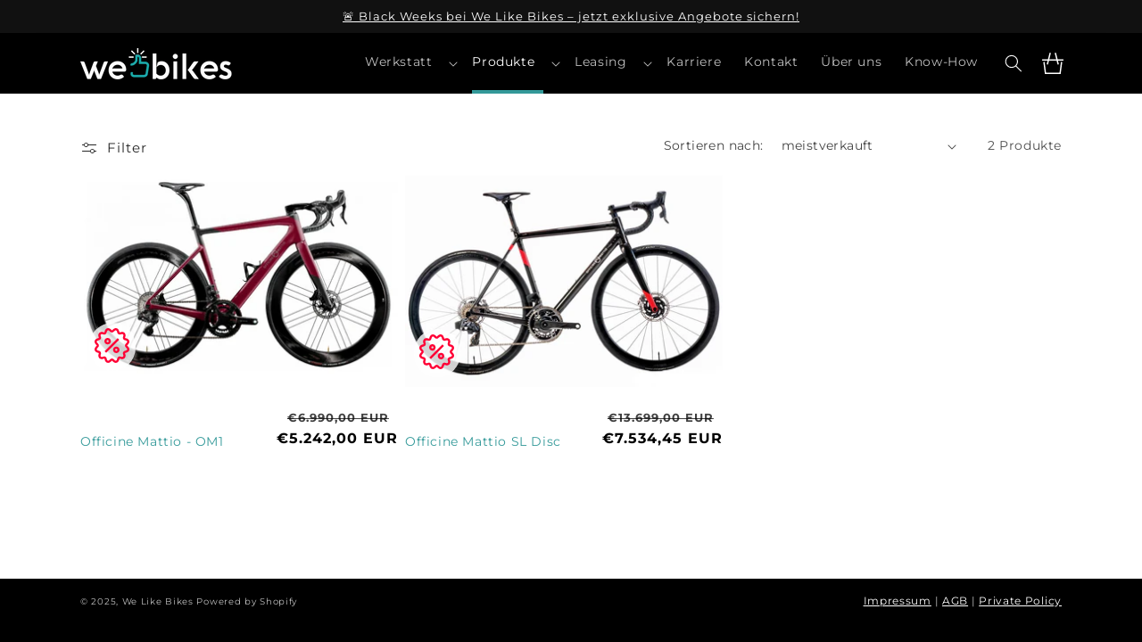

--- FILE ---
content_type: text/html; charset=utf-8
request_url: https://welikebikes.de/collections/officine-mattio
body_size: 34253
content:
<!doctype html>
<html class="no-js" lang="de">

<head>
  <meta name="google-site-verification" content="853Q9l0YXHVbaE7znRg2FGGduvs9ygjO4vDJBT3j_xI" />
  <script src="https://cdn.shopifycdn.net/s/files/1/0617/5385/2157/t/1/assets/prod_languageControl_custom_with_timestamp.js"></script>
  <meta charset="utf-8">
  <meta http-equiv="X-UA-Compatible" content="IE=edge">
  <meta name="viewport" content="width=device-width,initial-scale=1">
  <meta name="theme-color" content="">
  <link rel="canonical" href="https://welikebikes.de/collections/officine-mattio">
  <link rel="preconnect" href="https://cdn.shopify.com" crossorigin>
   <!------------------------------------------MAPA------------------------------------------------------------><!----------------------------------------------------------------------------------------------------------><link rel="icon" type="image/png" href="//welikebikes.de/cdn/shop/files/favicon-97x97.png?crop=center&height=32&v=1655415372&width=32"><link rel="preconnect" href="https://fonts.shopifycdn.com" crossorigin><title>
    Officine Mattio
 &ndash; We Like Bikes</title>

  
  <meta name="description" content="Officine Mattio Rennräder – handgefertigt in Italien, ultraleicht &amp; individuell konfigurierbar. Für höchste Ansprüche an Stil, Technik &amp; Performance.">
  

  

<meta property="og:site_name" content="We Like Bikes">
<meta property="og:url" content="https://welikebikes.de/collections/officine-mattio">
<meta property="og:title" content="Officine Mattio">
<meta property="og:type" content="website">
<meta property="og:description" content="Officine Mattio Rennräder – handgefertigt in Italien, ultraleicht &amp; individuell konfigurierbar. Für höchste Ansprüche an Stil, Technik &amp; Performance."><meta property="og:image" content="http://welikebikes.de/cdn/shop/collections/Officine-Mattio-logo.jpg?v=1752059537">
  <meta property="og:image:secure_url" content="https://welikebikes.de/cdn/shop/collections/Officine-Mattio-logo.jpg?v=1752059537">
  <meta property="og:image:width" content="721">
  <meta property="og:image:height" content="842"><meta name="twitter:site" content="@welikebikes1"><meta name="twitter:card" content="summary_large_image">
<meta name="twitter:title" content="Officine Mattio">
<meta name="twitter:description" content="Officine Mattio Rennräder – handgefertigt in Italien, ultraleicht &amp; individuell konfigurierbar. Für höchste Ansprüche an Stil, Technik &amp; Performance.">


  <script src="//welikebikes.de/cdn/shop/t/1/assets/global.js?v=89219267939082811301665005027" defer="defer"></script>
  <script>window.performance && window.performance.mark && window.performance.mark('shopify.content_for_header.start');</script><meta name="facebook-domain-verification" content="tfmu1e72dm0vufa54dgd8hiam865pz">
<meta name="google-site-verification" content="Vzy1KyGJKc82Gm7FKql6H3oMLiM1pOPyhEZPTDYmq2Q">
<meta id="shopify-digital-wallet" name="shopify-digital-wallet" content="/64589332716/digital_wallets/dialog">
<meta name="shopify-checkout-api-token" content="0fe906eae16b17ed386faf1af2d965c9">
<meta id="in-context-paypal-metadata" data-shop-id="64589332716" data-venmo-supported="false" data-environment="production" data-locale="de_DE" data-paypal-v4="true" data-currency="EUR">
<link rel="alternate" type="application/atom+xml" title="Feed" href="/collections/officine-mattio.atom" />
<link rel="alternate" type="application/json+oembed" href="https://welikebikes.de/collections/officine-mattio.oembed">
<script async="async" src="/checkouts/internal/preloads.js?locale=de-DE"></script>
<link rel="preconnect" href="https://shop.app" crossorigin="anonymous">
<script async="async" src="https://shop.app/checkouts/internal/preloads.js?locale=de-DE&shop_id=64589332716" crossorigin="anonymous"></script>
<script id="apple-pay-shop-capabilities" type="application/json">{"shopId":64589332716,"countryCode":"DE","currencyCode":"EUR","merchantCapabilities":["supports3DS"],"merchantId":"gid:\/\/shopify\/Shop\/64589332716","merchantName":"We Like Bikes","requiredBillingContactFields":["postalAddress","email","phone"],"requiredShippingContactFields":["postalAddress","email","phone"],"shippingType":"shipping","supportedNetworks":["visa","maestro","masterCard","amex"],"total":{"type":"pending","label":"We Like Bikes","amount":"1.00"},"shopifyPaymentsEnabled":true,"supportsSubscriptions":true}</script>
<script id="shopify-features" type="application/json">{"accessToken":"0fe906eae16b17ed386faf1af2d965c9","betas":["rich-media-storefront-analytics"],"domain":"welikebikes.de","predictiveSearch":true,"shopId":64589332716,"locale":"de"}</script>
<script>var Shopify = Shopify || {};
Shopify.shop = "we-like-bikes-de.myshopify.com";
Shopify.locale = "de";
Shopify.currency = {"active":"EUR","rate":"1.0"};
Shopify.country = "DE";
Shopify.theme = {"name":"Dawn","id":132900192492,"schema_name":"Dawn","schema_version":"5.0.0","theme_store_id":887,"role":"main"};
Shopify.theme.handle = "null";
Shopify.theme.style = {"id":null,"handle":null};
Shopify.cdnHost = "welikebikes.de/cdn";
Shopify.routes = Shopify.routes || {};
Shopify.routes.root = "/";</script>
<script type="module">!function(o){(o.Shopify=o.Shopify||{}).modules=!0}(window);</script>
<script>!function(o){function n(){var o=[];function n(){o.push(Array.prototype.slice.apply(arguments))}return n.q=o,n}var t=o.Shopify=o.Shopify||{};t.loadFeatures=n(),t.autoloadFeatures=n()}(window);</script>
<script>
  window.ShopifyPay = window.ShopifyPay || {};
  window.ShopifyPay.apiHost = "shop.app\/pay";
  window.ShopifyPay.redirectState = null;
</script>
<script id="shop-js-analytics" type="application/json">{"pageType":"collection"}</script>
<script defer="defer" async type="module" src="//welikebikes.de/cdn/shopifycloud/shop-js/modules/v2/client.init-shop-cart-sync_BxliUFcT.de.esm.js"></script>
<script defer="defer" async type="module" src="//welikebikes.de/cdn/shopifycloud/shop-js/modules/v2/chunk.common_D4c7gLTG.esm.js"></script>
<script type="module">
  await import("//welikebikes.de/cdn/shopifycloud/shop-js/modules/v2/client.init-shop-cart-sync_BxliUFcT.de.esm.js");
await import("//welikebikes.de/cdn/shopifycloud/shop-js/modules/v2/chunk.common_D4c7gLTG.esm.js");

  window.Shopify.SignInWithShop?.initShopCartSync?.({"fedCMEnabled":true,"windoidEnabled":true});

</script>
<script>
  window.Shopify = window.Shopify || {};
  if (!window.Shopify.featureAssets) window.Shopify.featureAssets = {};
  window.Shopify.featureAssets['shop-js'] = {"shop-cart-sync":["modules/v2/client.shop-cart-sync_BnFiOxzC.de.esm.js","modules/v2/chunk.common_D4c7gLTG.esm.js"],"init-fed-cm":["modules/v2/client.init-fed-cm_BaKRtJgz.de.esm.js","modules/v2/chunk.common_D4c7gLTG.esm.js"],"init-shop-email-lookup-coordinator":["modules/v2/client.init-shop-email-lookup-coordinator_AsFENXvn.de.esm.js","modules/v2/chunk.common_D4c7gLTG.esm.js"],"shop-cash-offers":["modules/v2/client.shop-cash-offers_CJGAYR0G.de.esm.js","modules/v2/chunk.common_D4c7gLTG.esm.js","modules/v2/chunk.modal_CILoLMzy.esm.js"],"init-shop-cart-sync":["modules/v2/client.init-shop-cart-sync_BxliUFcT.de.esm.js","modules/v2/chunk.common_D4c7gLTG.esm.js"],"init-windoid":["modules/v2/client.init-windoid_BEAAuB47.de.esm.js","modules/v2/chunk.common_D4c7gLTG.esm.js"],"shop-toast-manager":["modules/v2/client.shop-toast-manager_BxKoUqg2.de.esm.js","modules/v2/chunk.common_D4c7gLTG.esm.js"],"pay-button":["modules/v2/client.pay-button_z-2PBflw.de.esm.js","modules/v2/chunk.common_D4c7gLTG.esm.js"],"shop-button":["modules/v2/client.shop-button_B45R6hcO.de.esm.js","modules/v2/chunk.common_D4c7gLTG.esm.js"],"shop-login-button":["modules/v2/client.shop-login-button_Cwnyjley.de.esm.js","modules/v2/chunk.common_D4c7gLTG.esm.js","modules/v2/chunk.modal_CILoLMzy.esm.js"],"avatar":["modules/v2/client.avatar_BTnouDA3.de.esm.js"],"shop-follow-button":["modules/v2/client.shop-follow-button_DbQyea6N.de.esm.js","modules/v2/chunk.common_D4c7gLTG.esm.js","modules/v2/chunk.modal_CILoLMzy.esm.js"],"init-customer-accounts-sign-up":["modules/v2/client.init-customer-accounts-sign-up_bmX5DWVI.de.esm.js","modules/v2/client.shop-login-button_Cwnyjley.de.esm.js","modules/v2/chunk.common_D4c7gLTG.esm.js","modules/v2/chunk.modal_CILoLMzy.esm.js"],"init-shop-for-new-customer-accounts":["modules/v2/client.init-shop-for-new-customer-accounts_B-5s_sgb.de.esm.js","modules/v2/client.shop-login-button_Cwnyjley.de.esm.js","modules/v2/chunk.common_D4c7gLTG.esm.js","modules/v2/chunk.modal_CILoLMzy.esm.js"],"init-customer-accounts":["modules/v2/client.init-customer-accounts_B-LQITu6.de.esm.js","modules/v2/client.shop-login-button_Cwnyjley.de.esm.js","modules/v2/chunk.common_D4c7gLTG.esm.js","modules/v2/chunk.modal_CILoLMzy.esm.js"],"checkout-modal":["modules/v2/client.checkout-modal_8XaLw8OQ.de.esm.js","modules/v2/chunk.common_D4c7gLTG.esm.js","modules/v2/chunk.modal_CILoLMzy.esm.js"],"lead-capture":["modules/v2/client.lead-capture_DY4MTE6A.de.esm.js","modules/v2/chunk.common_D4c7gLTG.esm.js","modules/v2/chunk.modal_CILoLMzy.esm.js"],"shop-login":["modules/v2/client.shop-login_3JtrNRpT.de.esm.js","modules/v2/chunk.common_D4c7gLTG.esm.js","modules/v2/chunk.modal_CILoLMzy.esm.js"],"payment-terms":["modules/v2/client.payment-terms_nv8sXJel.de.esm.js","modules/v2/chunk.common_D4c7gLTG.esm.js","modules/v2/chunk.modal_CILoLMzy.esm.js"]};
</script>
<script id="__st">var __st={"a":64589332716,"offset":3600,"reqid":"22ee7f8d-dc74-42f0-8caa-ee76d1921d9e-1764025858","pageurl":"welikebikes.de\/collections\/officine-mattio","u":"5fac49748a25","p":"collection","rtyp":"collection","rid":650242556241};</script>
<script>window.ShopifyPaypalV4VisibilityTracking = true;</script>
<script id="captcha-bootstrap">!function(){'use strict';const t='contact',e='account',n='new_comment',o=[[t,t],['blogs',n],['comments',n],[t,'customer']],c=[[e,'customer_login'],[e,'guest_login'],[e,'recover_customer_password'],[e,'create_customer']],r=t=>t.map((([t,e])=>`form[action*='/${t}']:not([data-nocaptcha='true']) input[name='form_type'][value='${e}']`)).join(','),a=t=>()=>t?[...document.querySelectorAll(t)].map((t=>t.form)):[];function s(){const t=[...o],e=r(t);return a(e)}const i='password',u='form_key',d=['recaptcha-v3-token','g-recaptcha-response','h-captcha-response',i],f=()=>{try{return window.sessionStorage}catch{return}},m='__shopify_v',_=t=>t.elements[u];function p(t,e,n=!1){try{const o=window.sessionStorage,c=JSON.parse(o.getItem(e)),{data:r}=function(t){const{data:e,action:n}=t;return t[m]||n?{data:e,action:n}:{data:t,action:n}}(c);for(const[e,n]of Object.entries(r))t.elements[e]&&(t.elements[e].value=n);n&&o.removeItem(e)}catch(o){console.error('form repopulation failed',{error:o})}}const l='form_type',E='cptcha';function T(t){t.dataset[E]=!0}const w=window,h=w.document,L='Shopify',v='ce_forms',y='captcha';let A=!1;((t,e)=>{const n=(g='f06e6c50-85a8-45c8-87d0-21a2b65856fe',I='https://cdn.shopify.com/shopifycloud/storefront-forms-hcaptcha/ce_storefront_forms_captcha_hcaptcha.v1.5.2.iife.js',D={infoText:'Durch hCaptcha geschützt',privacyText:'Datenschutz',termsText:'Allgemeine Geschäftsbedingungen'},(t,e,n)=>{const o=w[L][v],c=o.bindForm;if(c)return c(t,g,e,D).then(n);var r;o.q.push([[t,g,e,D],n]),r=I,A||(h.body.append(Object.assign(h.createElement('script'),{id:'captcha-provider',async:!0,src:r})),A=!0)});var g,I,D;w[L]=w[L]||{},w[L][v]=w[L][v]||{},w[L][v].q=[],w[L][y]=w[L][y]||{},w[L][y].protect=function(t,e){n(t,void 0,e),T(t)},Object.freeze(w[L][y]),function(t,e,n,w,h,L){const[v,y,A,g]=function(t,e,n){const i=e?o:[],u=t?c:[],d=[...i,...u],f=r(d),m=r(i),_=r(d.filter((([t,e])=>n.includes(e))));return[a(f),a(m),a(_),s()]}(w,h,L),I=t=>{const e=t.target;return e instanceof HTMLFormElement?e:e&&e.form},D=t=>v().includes(t);t.addEventListener('submit',(t=>{const e=I(t);if(!e)return;const n=D(e)&&!e.dataset.hcaptchaBound&&!e.dataset.recaptchaBound,o=_(e),c=g().includes(e)&&(!o||!o.value);(n||c)&&t.preventDefault(),c&&!n&&(function(t){try{if(!f())return;!function(t){const e=f();if(!e)return;const n=_(t);if(!n)return;const o=n.value;o&&e.removeItem(o)}(t);const e=Array.from(Array(32),(()=>Math.random().toString(36)[2])).join('');!function(t,e){_(t)||t.append(Object.assign(document.createElement('input'),{type:'hidden',name:u})),t.elements[u].value=e}(t,e),function(t,e){const n=f();if(!n)return;const o=[...t.querySelectorAll(`input[type='${i}']`)].map((({name:t})=>t)),c=[...d,...o],r={};for(const[a,s]of new FormData(t).entries())c.includes(a)||(r[a]=s);n.setItem(e,JSON.stringify({[m]:1,action:t.action,data:r}))}(t,e)}catch(e){console.error('failed to persist form',e)}}(e),e.submit())}));const S=(t,e)=>{t&&!t.dataset[E]&&(n(t,e.some((e=>e===t))),T(t))};for(const o of['focusin','change'])t.addEventListener(o,(t=>{const e=I(t);D(e)&&S(e,y())}));const B=e.get('form_key'),M=e.get(l),P=B&&M;t.addEventListener('DOMContentLoaded',(()=>{const t=y();if(P)for(const e of t)e.elements[l].value===M&&p(e,B);[...new Set([...A(),...v().filter((t=>'true'===t.dataset.shopifyCaptcha))])].forEach((e=>S(e,t)))}))}(h,new URLSearchParams(w.location.search),n,t,e,['guest_login'])})(!0,!0)}();</script>
<script integrity="sha256-52AcMU7V7pcBOXWImdc/TAGTFKeNjmkeM1Pvks/DTgc=" data-source-attribution="shopify.loadfeatures" defer="defer" src="//welikebikes.de/cdn/shopifycloud/storefront/assets/storefront/load_feature-81c60534.js" crossorigin="anonymous"></script>
<script crossorigin="anonymous" defer="defer" src="//welikebikes.de/cdn/shopifycloud/storefront/assets/shopify_pay/storefront-65b4c6d7.js?v=20250812"></script>
<script data-source-attribution="shopify.dynamic_checkout.dynamic.init">var Shopify=Shopify||{};Shopify.PaymentButton=Shopify.PaymentButton||{isStorefrontPortableWallets:!0,init:function(){window.Shopify.PaymentButton.init=function(){};var t=document.createElement("script");t.src="https://welikebikes.de/cdn/shopifycloud/portable-wallets/latest/portable-wallets.de.js",t.type="module",document.head.appendChild(t)}};
</script>
<script data-source-attribution="shopify.dynamic_checkout.buyer_consent">
  function portableWalletsHideBuyerConsent(e){var t=document.getElementById("shopify-buyer-consent"),n=document.getElementById("shopify-subscription-policy-button");t&&n&&(t.classList.add("hidden"),t.setAttribute("aria-hidden","true"),n.removeEventListener("click",e))}function portableWalletsShowBuyerConsent(e){var t=document.getElementById("shopify-buyer-consent"),n=document.getElementById("shopify-subscription-policy-button");t&&n&&(t.classList.remove("hidden"),t.removeAttribute("aria-hidden"),n.addEventListener("click",e))}window.Shopify?.PaymentButton&&(window.Shopify.PaymentButton.hideBuyerConsent=portableWalletsHideBuyerConsent,window.Shopify.PaymentButton.showBuyerConsent=portableWalletsShowBuyerConsent);
</script>
<script data-source-attribution="shopify.dynamic_checkout.cart.bootstrap">document.addEventListener("DOMContentLoaded",(function(){function t(){return document.querySelector("shopify-accelerated-checkout-cart, shopify-accelerated-checkout")}if(t())Shopify.PaymentButton.init();else{new MutationObserver((function(e,n){t()&&(Shopify.PaymentButton.init(),n.disconnect())})).observe(document.body,{childList:!0,subtree:!0})}}));
</script>
<script id='scb4127' type='text/javascript' async='' src='https://welikebikes.de/cdn/shopifycloud/privacy-banner/storefront-banner.js'></script><link id="shopify-accelerated-checkout-styles" rel="stylesheet" media="screen" href="https://welikebikes.de/cdn/shopifycloud/portable-wallets/latest/accelerated-checkout-backwards-compat.css" crossorigin="anonymous">
<style id="shopify-accelerated-checkout-cart">
        #shopify-buyer-consent {
  margin-top: 1em;
  display: inline-block;
  width: 100%;
}

#shopify-buyer-consent.hidden {
  display: none;
}

#shopify-subscription-policy-button {
  background: none;
  border: none;
  padding: 0;
  text-decoration: underline;
  font-size: inherit;
  cursor: pointer;
}

#shopify-subscription-policy-button::before {
  box-shadow: none;
}

      </style>
<script id="sections-script" data-sections="header,footer" defer="defer" src="//welikebikes.de/cdn/shop/t/1/compiled_assets/scripts.js?16640"></script>
<script>window.performance && window.performance.mark && window.performance.mark('shopify.content_for_header.end');</script>


  <style data-shopify>
  @font-face {
  font-family: Montserrat;
  font-weight: 400;
  font-style: normal;
  font-display: swap;
  src: url("//welikebikes.de/cdn/fonts/montserrat/montserrat_n4.81949fa0ac9fd2021e16436151e8eaa539321637.woff2") format("woff2"),
       url("//welikebikes.de/cdn/fonts/montserrat/montserrat_n4.a6c632ca7b62da89c3594789ba828388aac693fe.woff") format("woff");
}

  @font-face {
  font-family: Montserrat;
  font-weight: 700;
  font-style: normal;
  font-display: swap;
  src: url("//welikebikes.de/cdn/fonts/montserrat/montserrat_n7.3c434e22befd5c18a6b4afadb1e3d77c128c7939.woff2") format("woff2"),
       url("//welikebikes.de/cdn/fonts/montserrat/montserrat_n7.5d9fa6e2cae713c8fb539a9876489d86207fe957.woff") format("woff");
}

  @font-face {
  font-family: Montserrat;
  font-weight: 400;
  font-style: italic;
  font-display: swap;
  src: url("//welikebikes.de/cdn/fonts/montserrat/montserrat_i4.5a4ea298b4789e064f62a29aafc18d41f09ae59b.woff2") format("woff2"),
       url("//welikebikes.de/cdn/fonts/montserrat/montserrat_i4.072b5869c5e0ed5b9d2021e4c2af132e16681ad2.woff") format("woff");
}

  @font-face {
  font-family: Montserrat;
  font-weight: 700;
  font-style: italic;
  font-display: swap;
  src: url("//welikebikes.de/cdn/fonts/montserrat/montserrat_i7.a0d4a463df4f146567d871890ffb3c80408e7732.woff2") format("woff2"),
       url("//welikebikes.de/cdn/fonts/montserrat/montserrat_i7.f6ec9f2a0681acc6f8152c40921d2a4d2e1a2c78.woff") format("woff");
}

  @font-face {
  font-family: Montserrat;
  font-weight: 400;
  font-style: normal;
  font-display: swap;
  src: url("//welikebikes.de/cdn/fonts/montserrat/montserrat_n4.81949fa0ac9fd2021e16436151e8eaa539321637.woff2") format("woff2"),
       url("//welikebikes.de/cdn/fonts/montserrat/montserrat_n4.a6c632ca7b62da89c3594789ba828388aac693fe.woff") format("woff");
}


  :root {
  --font-body-family: Montserrat, sans-serif;
  --font-body-style: normal;
  --font-body-weight: 400;
  --font-body-weight-bold: 700;

  --font-heading-family: Montserrat, sans-serif;
  --font-heading-style: normal;
  --font-heading-weight: 400;

  --font-body-scale: 1.0;
  --font-heading-scale: 1.0;

  --color-base-text: 0, 0, 0;
  --color-shadow: 0, 0, 0;
  --color-base-background-1: 255, 255, 255;
  --color-base-background-2: 243, 243, 243;
  --color-base-solid-button-labels: 255, 255, 255;
  --color-base-outline-button-labels: 0, 0, 0;
  --color-base-accent-1: 18, 18, 18;
  --color-base-accent-2: 35, 172, 174;
  --payment-terms-background-color: #ffffff;

  --gradient-base-background-1: #ffffff;
  --gradient-base-background-2: #f3f3f3;
  --gradient-base-accent-1: linear-gradient(180deg, rgba(240, 69, 87, 1) 17%, rgba(221, 39, 57, 1) 100%);
  --gradient-base-accent-2: #23acae;

  --media-padding: px;
  --media-border-opacity: 0.05;
  --media-border-width: 1px;
  --media-radius: 0px;
  --media-shadow-opacity: 0.0;
  --media-shadow-horizontal-offset: 0px;
  --media-shadow-vertical-offset: 4px;
  --media-shadow-blur-radius: 5px;

  --page-width: 120rem;
  --page-width-margin: 0rem;

  --card-image-padding: 0.0rem;
  --card-corner-radius: 0.0rem;
  --card-text-alignment: left;
  --card-border-width: 0.0rem;
  --card-border-opacity: 0.1;
  --card-shadow-opacity: 0.0;
  --card-shadow-horizontal-offset: 0.0rem;
  --card-shadow-vertical-offset: 0.4rem;
  --card-shadow-blur-radius: 0.5rem;

  --badge-corner-radius: 4.0rem;

  --popup-border-width: 1px;
  --popup-border-opacity: 0.1;
  --popup-corner-radius: 0px;
  --popup-shadow-opacity: 0.0;
  --popup-shadow-horizontal-offset: 0px;
  --popup-shadow-vertical-offset: 4px;
  --popup-shadow-blur-radius: 5px;

  --drawer-border-width: 1px;
  --drawer-border-opacity: 0.1;
  --drawer-shadow-opacity: 0.0;
  --drawer-shadow-horizontal-offset: 0px;
  --drawer-shadow-vertical-offset: 4px;
  --drawer-shadow-blur-radius: 5px;

  --spacing-sections-desktop: 0px;
  --spacing-sections-mobile: 0px; --grid-desktop-vertical-spacing: 8px; --grid-desktop-horizontal-spacing: 8px;
    --grid-mobile-vertical-spacing: 4px;
    --grid-mobile-horizontal-spacing: 4px;
    --text-boxes-border-opacity: 0.1;
    --text-boxes-border-width: 0px; --text-boxes-radius: 0px; --text-boxes-shadow-opacity: 0.0; --text-boxes-shadow-horizontal-offset: 0px;
    --text-boxes-shadow-vertical-offset: 4px;
    --text-boxes-shadow-blur-radius: 5px; --buttons-radius: 0px; --buttons-radius-outset: 0px;
    --buttons-border-width: 0px;
    --buttons-border-opacity: 1.0;
    --buttons-shadow-opacity: 0.35;
    --buttons-shadow-horizontal-offset: 0px;
    --buttons-shadow-vertical-offset: 2px;
    --buttons-shadow-blur-radius: 5px;
    --buttons-border-offset: 0.3px;

    --inputs-radius: 0px;
    --inputs-border-width: 1px;
    --inputs-border-opacity: 0.55;
    --inputs-shadow-opacity: 0.0;
    --inputs-shadow-horizontal-offset: 0px;
    --inputs-margin-offset: 0px;
    --inputs-shadow-vertical-offset: 4px;
    --inputs-shadow-blur-radius: 5px;
    --inputs-radius-outset: 0px;

    --variant-pills-radius: 40px;
    --variant-pills-border-width: 1px;
    --variant-pills-border-opacity: 0.55;
    --variant-pills-shadow-opacity: 0.0;
    --variant-pills-shadow-horizontal-offset: 0px;
    --variant-pills-shadow-vertical-offset: 4px;
    --variant-pills-shadow-blur-radius: 5px;
    }

    *,
    *::before,
    *::after {
    box-sizing: inherit;
    }

    html {
    box-sizing: border-box;
    font-size: calc(var(--font-body-scale) * 62.5%);
    height: 100%;
    }

    body {
    display: grid;
    grid-template-rows: auto auto 1fr auto;
    grid-template-columns: 100%;
    min-height: 100%;
    margin: 0;
    font-size: 1.5rem;
    letter-spacing: 0.06rem;
    line-height: calc(1 + 0.8 / var(--font-body-scale));
    font-family: var(--font-body-family);
    font-style: var(--font-body-style);
    font-weight: var(--font-body-weight);
    }

    @media screen and (min-width: 750px) {
    body {
    font-size: 1.6rem;
    }
    }
    </style>

    <link href="//welikebikes.de/cdn/shop/t/1/assets/base.css?v=97778244045202506211750232972" rel="stylesheet" type="text/css" media="all" />
<link rel="preload" as="font" href="//welikebikes.de/cdn/fonts/montserrat/montserrat_n4.81949fa0ac9fd2021e16436151e8eaa539321637.woff2" type="font/woff2" crossorigin><link rel="preload" as="font" href="//welikebikes.de/cdn/fonts/montserrat/montserrat_n4.81949fa0ac9fd2021e16436151e8eaa539321637.woff2" type="font/woff2" crossorigin><link rel="stylesheet" href="//welikebikes.de/cdn/shop/t/1/assets/component-predictive-search.css?v=165644661289088488651653434312" media="print"
      onload="this.media='all'"><script>document.documentElement.className = document.documentElement.className.replace('no-js', 'js');
      if (Shopify.designMode) {
        document.documentElement.classList.add('shopify-design-mode');
      }
    </script>
    
<link href="https://maxcdn.bootstrapcdn.com/font-awesome/4.6.1/css/font-awesome.min.css" rel="stylesheet" type="text/css" media="all" />
<link href="//welikebikes.de/cdn/shop/t/1/assets/genie-storepickup.css?v=58047785046117751311655170653" rel="stylesheet" type="text/css" media="all" />
<link href="//welikebikes.de/cdn/shop/t/1/assets/genie-storepickup-custom.css?v=111603181540343972631655170654" rel="stylesheet" type="text/css" media="all" />
<script src="https://cdn.jsdelivr.net/npm/promise-polyfill@8/dist/polyfill.min.js" type="text/javascript"></script>
<script src="https://cdnjs.cloudflare.com/ajax/libs/moment.js/2.20.1/moment.min.js" type="text/javascript"></script>
<script src="//welikebikes.de/cdn/shop/t/1/assets/genie-storepickup-vender.js?v=83892774062411228811655170655" type="text/javascript"></script>
<script src="//welikebikes.de/cdn/shop/t/1/assets/genie-storepickup.js?v=48014430780128096771655170653" type="text/javascript"></script>

    <!-- "snippets/weglot_hreftags.liquid" was not rendered, the associated app was uninstalled -->
    <!-- "snippets/weglot_switcher.liquid" was not rendered, the associated app was uninstalled -->


<!-- BEGIN app block: shopify://apps/pagefly-page-builder/blocks/app-embed/83e179f7-59a0-4589-8c66-c0dddf959200 -->

<!-- BEGIN app snippet: pagefly-cro-ab-testing-main -->







<script>
  ;(function () {
    const url = new URL(window.location)
    const viewParam = url.searchParams.get('view')
    if (viewParam && viewParam.includes('variant-pf-')) {
      url.searchParams.set('pf_v', viewParam)
      url.searchParams.delete('view')
      window.history.replaceState({}, '', url)
    }
  })()
</script>



<script type='module'>
  
  window.PAGEFLY_CRO = window.PAGEFLY_CRO || {}

  window.PAGEFLY_CRO['data_debug'] = {
    original_template_suffix: "all_collections",
    allow_ab_test: false,
    ab_test_start_time: 0,
    ab_test_end_time: 0,
    today_date_time: 1764025858000,
  }
  window.PAGEFLY_CRO['GA4'] = { enabled: false}
</script>

<!-- END app snippet -->








  <script src='https://cdn.shopify.com/extensions/019aa04a-98e2-7618-8629-4c7b811b3715/pagefly-page-builder-198/assets/pagefly-helper.js' defer='defer'></script>

  <script src='https://cdn.shopify.com/extensions/019aa04a-98e2-7618-8629-4c7b811b3715/pagefly-page-builder-198/assets/pagefly-general-helper.js' defer='defer'></script>

  <script src='https://cdn.shopify.com/extensions/019aa04a-98e2-7618-8629-4c7b811b3715/pagefly-page-builder-198/assets/pagefly-snap-slider.js' defer='defer'></script>

  <script src='https://cdn.shopify.com/extensions/019aa04a-98e2-7618-8629-4c7b811b3715/pagefly-page-builder-198/assets/pagefly-slideshow-v3.js' defer='defer'></script>

  <script src='https://cdn.shopify.com/extensions/019aa04a-98e2-7618-8629-4c7b811b3715/pagefly-page-builder-198/assets/pagefly-slideshow-v4.js' defer='defer'></script>

  <script src='https://cdn.shopify.com/extensions/019aa04a-98e2-7618-8629-4c7b811b3715/pagefly-page-builder-198/assets/pagefly-glider.js' defer='defer'></script>

  <script src='https://cdn.shopify.com/extensions/019aa04a-98e2-7618-8629-4c7b811b3715/pagefly-page-builder-198/assets/pagefly-slideshow-v1-v2.js' defer='defer'></script>

  <script src='https://cdn.shopify.com/extensions/019aa04a-98e2-7618-8629-4c7b811b3715/pagefly-page-builder-198/assets/pagefly-product-media.js' defer='defer'></script>

  <script src='https://cdn.shopify.com/extensions/019aa04a-98e2-7618-8629-4c7b811b3715/pagefly-page-builder-198/assets/pagefly-product.js' defer='defer'></script>


<script id='pagefly-helper-data' type='application/json'>
  {
    "page_optimization": {
      "assets_prefetching": false
    },
    "elements_asset_mapper": {
      "Accordion": "https://cdn.shopify.com/extensions/019aa04a-98e2-7618-8629-4c7b811b3715/pagefly-page-builder-198/assets/pagefly-accordion.js",
      "Accordion3": "https://cdn.shopify.com/extensions/019aa04a-98e2-7618-8629-4c7b811b3715/pagefly-page-builder-198/assets/pagefly-accordion3.js",
      "CountDown": "https://cdn.shopify.com/extensions/019aa04a-98e2-7618-8629-4c7b811b3715/pagefly-page-builder-198/assets/pagefly-countdown.js",
      "GMap1": "https://cdn.shopify.com/extensions/019aa04a-98e2-7618-8629-4c7b811b3715/pagefly-page-builder-198/assets/pagefly-gmap.js",
      "GMap2": "https://cdn.shopify.com/extensions/019aa04a-98e2-7618-8629-4c7b811b3715/pagefly-page-builder-198/assets/pagefly-gmap.js",
      "GMapBasicV2": "https://cdn.shopify.com/extensions/019aa04a-98e2-7618-8629-4c7b811b3715/pagefly-page-builder-198/assets/pagefly-gmap.js",
      "GMapAdvancedV2": "https://cdn.shopify.com/extensions/019aa04a-98e2-7618-8629-4c7b811b3715/pagefly-page-builder-198/assets/pagefly-gmap.js",
      "HTML.Video": "https://cdn.shopify.com/extensions/019aa04a-98e2-7618-8629-4c7b811b3715/pagefly-page-builder-198/assets/pagefly-htmlvideo.js",
      "HTML.Video2": "https://cdn.shopify.com/extensions/019aa04a-98e2-7618-8629-4c7b811b3715/pagefly-page-builder-198/assets/pagefly-htmlvideo2.js",
      "HTML.Video3": "https://cdn.shopify.com/extensions/019aa04a-98e2-7618-8629-4c7b811b3715/pagefly-page-builder-198/assets/pagefly-htmlvideo2.js",
      "BackgroundVideo": "https://cdn.shopify.com/extensions/019aa04a-98e2-7618-8629-4c7b811b3715/pagefly-page-builder-198/assets/pagefly-htmlvideo2.js",
      "Instagram": "https://cdn.shopify.com/extensions/019aa04a-98e2-7618-8629-4c7b811b3715/pagefly-page-builder-198/assets/pagefly-instagram.js",
      "Instagram2": "https://cdn.shopify.com/extensions/019aa04a-98e2-7618-8629-4c7b811b3715/pagefly-page-builder-198/assets/pagefly-instagram.js",
      "Insta3": "https://cdn.shopify.com/extensions/019aa04a-98e2-7618-8629-4c7b811b3715/pagefly-page-builder-198/assets/pagefly-instagram3.js",
      "Tabs": "https://cdn.shopify.com/extensions/019aa04a-98e2-7618-8629-4c7b811b3715/pagefly-page-builder-198/assets/pagefly-tab.js",
      "Tabs3": "https://cdn.shopify.com/extensions/019aa04a-98e2-7618-8629-4c7b811b3715/pagefly-page-builder-198/assets/pagefly-tab3.js",
      "ProductBox": "https://cdn.shopify.com/extensions/019aa04a-98e2-7618-8629-4c7b811b3715/pagefly-page-builder-198/assets/pagefly-cart.js",
      "FBPageBox2": "https://cdn.shopify.com/extensions/019aa04a-98e2-7618-8629-4c7b811b3715/pagefly-page-builder-198/assets/pagefly-facebook.js",
      "FBLikeButton2": "https://cdn.shopify.com/extensions/019aa04a-98e2-7618-8629-4c7b811b3715/pagefly-page-builder-198/assets/pagefly-facebook.js",
      "TwitterFeed2": "https://cdn.shopify.com/extensions/019aa04a-98e2-7618-8629-4c7b811b3715/pagefly-page-builder-198/assets/pagefly-twitter.js",
      "Paragraph4": "https://cdn.shopify.com/extensions/019aa04a-98e2-7618-8629-4c7b811b3715/pagefly-page-builder-198/assets/pagefly-paragraph4.js",

      "AliReviews": "https://cdn.shopify.com/extensions/019aa04a-98e2-7618-8629-4c7b811b3715/pagefly-page-builder-198/assets/pagefly-3rd-elements.js",
      "BackInStock": "https://cdn.shopify.com/extensions/019aa04a-98e2-7618-8629-4c7b811b3715/pagefly-page-builder-198/assets/pagefly-3rd-elements.js",
      "GloboBackInStock": "https://cdn.shopify.com/extensions/019aa04a-98e2-7618-8629-4c7b811b3715/pagefly-page-builder-198/assets/pagefly-3rd-elements.js",
      "GrowaveWishlist": "https://cdn.shopify.com/extensions/019aa04a-98e2-7618-8629-4c7b811b3715/pagefly-page-builder-198/assets/pagefly-3rd-elements.js",
      "InfiniteOptionsShopPad": "https://cdn.shopify.com/extensions/019aa04a-98e2-7618-8629-4c7b811b3715/pagefly-page-builder-198/assets/pagefly-3rd-elements.js",
      "InkybayProductPersonalizer": "https://cdn.shopify.com/extensions/019aa04a-98e2-7618-8629-4c7b811b3715/pagefly-page-builder-198/assets/pagefly-3rd-elements.js",
      "LimeSpot": "https://cdn.shopify.com/extensions/019aa04a-98e2-7618-8629-4c7b811b3715/pagefly-page-builder-198/assets/pagefly-3rd-elements.js",
      "Loox": "https://cdn.shopify.com/extensions/019aa04a-98e2-7618-8629-4c7b811b3715/pagefly-page-builder-198/assets/pagefly-3rd-elements.js",
      "Opinew": "https://cdn.shopify.com/extensions/019aa04a-98e2-7618-8629-4c7b811b3715/pagefly-page-builder-198/assets/pagefly-3rd-elements.js",
      "Powr": "https://cdn.shopify.com/extensions/019aa04a-98e2-7618-8629-4c7b811b3715/pagefly-page-builder-198/assets/pagefly-3rd-elements.js",
      "ProductReviews": "https://cdn.shopify.com/extensions/019aa04a-98e2-7618-8629-4c7b811b3715/pagefly-page-builder-198/assets/pagefly-3rd-elements.js",
      "PushOwl": "https://cdn.shopify.com/extensions/019aa04a-98e2-7618-8629-4c7b811b3715/pagefly-page-builder-198/assets/pagefly-3rd-elements.js",
      "ReCharge": "https://cdn.shopify.com/extensions/019aa04a-98e2-7618-8629-4c7b811b3715/pagefly-page-builder-198/assets/pagefly-3rd-elements.js",
      "Rivyo": "https://cdn.shopify.com/extensions/019aa04a-98e2-7618-8629-4c7b811b3715/pagefly-page-builder-198/assets/pagefly-3rd-elements.js",
      "TrackingMore": "https://cdn.shopify.com/extensions/019aa04a-98e2-7618-8629-4c7b811b3715/pagefly-page-builder-198/assets/pagefly-3rd-elements.js",
      "Vitals": "https://cdn.shopify.com/extensions/019aa04a-98e2-7618-8629-4c7b811b3715/pagefly-page-builder-198/assets/pagefly-3rd-elements.js",
      "Wiser": "https://cdn.shopify.com/extensions/019aa04a-98e2-7618-8629-4c7b811b3715/pagefly-page-builder-198/assets/pagefly-3rd-elements.js"
    },
    "custom_elements_mapper": {
      "pf-click-action-element": "https://cdn.shopify.com/extensions/019aa04a-98e2-7618-8629-4c7b811b3715/pagefly-page-builder-198/assets/pagefly-click-action-element.js",
      "pf-dialog-element": "https://cdn.shopify.com/extensions/019aa04a-98e2-7618-8629-4c7b811b3715/pagefly-page-builder-198/assets/pagefly-dialog-element.js"
    }
  }
</script>


<!-- END app block --><!-- BEGIN app block: shopify://apps/seoant-redirects/blocks/brokenlink-404/cc7b1996-e567-42d0-8862-356092041863 --><script type="text/javascript">
    !function(t){var e={};function r(n){if(e[n])return e[n].exports;var o=e[n]={i:n,l:!1,exports:{}};return t[n].call(o.exports,o,o.exports,r),o.l=!0,o.exports}r.m=t,r.c=e,r.d=function(t,e,n){r.o(t,e)||Object.defineProperty(t,e,{enumerable:!0,get:n})},r.r=function(t){"undefined"!==typeof Symbol&&Symbol.toStringTag&&Object.defineProperty(t,Symbol.toStringTag,{value:"Module"}),Object.defineProperty(t,"__esModule",{value:!0})},r.t=function(t,e){if(1&e&&(t=r(t)),8&e)return t;if(4&e&&"object"===typeof t&&t&&t.__esModule)return t;var n=Object.create(null);if(r.r(n),Object.defineProperty(n,"default",{enumerable:!0,value:t}),2&e&&"string"!=typeof t)for(var o in t)r.d(n,o,function(e){return t[e]}.bind(null,o));return n},r.n=function(t){var e=t&&t.__esModule?function(){return t.default}:function(){return t};return r.d(e,"a",e),e},r.o=function(t,e){return Object.prototype.hasOwnProperty.call(t,e)},r.p="",r(r.s=11)}([function(t,e,r){"use strict";var n=r(2),o=Object.prototype.toString;function i(t){return"[object Array]"===o.call(t)}function a(t){return"undefined"===typeof t}function u(t){return null!==t&&"object"===typeof t}function s(t){return"[object Function]"===o.call(t)}function c(t,e){if(null!==t&&"undefined"!==typeof t)if("object"!==typeof t&&(t=[t]),i(t))for(var r=0,n=t.length;r<n;r++)e.call(null,t[r],r,t);else for(var o in t)Object.prototype.hasOwnProperty.call(t,o)&&e.call(null,t[o],o,t)}t.exports={isArray:i,isArrayBuffer:function(t){return"[object ArrayBuffer]"===o.call(t)},isBuffer:function(t){return null!==t&&!a(t)&&null!==t.constructor&&!a(t.constructor)&&"function"===typeof t.constructor.isBuffer&&t.constructor.isBuffer(t)},isFormData:function(t){return"undefined"!==typeof FormData&&t instanceof FormData},isArrayBufferView:function(t){return"undefined"!==typeof ArrayBuffer&&ArrayBuffer.isView?ArrayBuffer.isView(t):t&&t.buffer&&t.buffer instanceof ArrayBuffer},isString:function(t){return"string"===typeof t},isNumber:function(t){return"number"===typeof t},isObject:u,isUndefined:a,isDate:function(t){return"[object Date]"===o.call(t)},isFile:function(t){return"[object File]"===o.call(t)},isBlob:function(t){return"[object Blob]"===o.call(t)},isFunction:s,isStream:function(t){return u(t)&&s(t.pipe)},isURLSearchParams:function(t){return"undefined"!==typeof URLSearchParams&&t instanceof URLSearchParams},isStandardBrowserEnv:function(){return("undefined"===typeof navigator||"ReactNative"!==navigator.product&&"NativeScript"!==navigator.product&&"NS"!==navigator.product)&&("undefined"!==typeof window&&"undefined"!==typeof document)},forEach:c,merge:function t(){var e={};function r(r,n){"object"===typeof e[n]&&"object"===typeof r?e[n]=t(e[n],r):e[n]=r}for(var n=0,o=arguments.length;n<o;n++)c(arguments[n],r);return e},deepMerge:function t(){var e={};function r(r,n){"object"===typeof e[n]&&"object"===typeof r?e[n]=t(e[n],r):e[n]="object"===typeof r?t({},r):r}for(var n=0,o=arguments.length;n<o;n++)c(arguments[n],r);return e},extend:function(t,e,r){return c(e,(function(e,o){t[o]=r&&"function"===typeof e?n(e,r):e})),t},trim:function(t){return t.replace(/^\s*/,"").replace(/\s*$/,"")}}},function(t,e,r){t.exports=r(12)},function(t,e,r){"use strict";t.exports=function(t,e){return function(){for(var r=new Array(arguments.length),n=0;n<r.length;n++)r[n]=arguments[n];return t.apply(e,r)}}},function(t,e,r){"use strict";var n=r(0);function o(t){return encodeURIComponent(t).replace(/%40/gi,"@").replace(/%3A/gi,":").replace(/%24/g,"$").replace(/%2C/gi,",").replace(/%20/g,"+").replace(/%5B/gi,"[").replace(/%5D/gi,"]")}t.exports=function(t,e,r){if(!e)return t;var i;if(r)i=r(e);else if(n.isURLSearchParams(e))i=e.toString();else{var a=[];n.forEach(e,(function(t,e){null!==t&&"undefined"!==typeof t&&(n.isArray(t)?e+="[]":t=[t],n.forEach(t,(function(t){n.isDate(t)?t=t.toISOString():n.isObject(t)&&(t=JSON.stringify(t)),a.push(o(e)+"="+o(t))})))})),i=a.join("&")}if(i){var u=t.indexOf("#");-1!==u&&(t=t.slice(0,u)),t+=(-1===t.indexOf("?")?"?":"&")+i}return t}},function(t,e,r){"use strict";t.exports=function(t){return!(!t||!t.__CANCEL__)}},function(t,e,r){"use strict";(function(e){var n=r(0),o=r(19),i={"Content-Type":"application/x-www-form-urlencoded"};function a(t,e){!n.isUndefined(t)&&n.isUndefined(t["Content-Type"])&&(t["Content-Type"]=e)}var u={adapter:function(){var t;return("undefined"!==typeof XMLHttpRequest||"undefined"!==typeof e&&"[object process]"===Object.prototype.toString.call(e))&&(t=r(6)),t}(),transformRequest:[function(t,e){return o(e,"Accept"),o(e,"Content-Type"),n.isFormData(t)||n.isArrayBuffer(t)||n.isBuffer(t)||n.isStream(t)||n.isFile(t)||n.isBlob(t)?t:n.isArrayBufferView(t)?t.buffer:n.isURLSearchParams(t)?(a(e,"application/x-www-form-urlencoded;charset=utf-8"),t.toString()):n.isObject(t)?(a(e,"application/json;charset=utf-8"),JSON.stringify(t)):t}],transformResponse:[function(t){if("string"===typeof t)try{t=JSON.parse(t)}catch(e){}return t}],timeout:0,xsrfCookieName:"XSRF-TOKEN",xsrfHeaderName:"X-XSRF-TOKEN",maxContentLength:-1,validateStatus:function(t){return t>=200&&t<300},headers:{common:{Accept:"application/json, text/plain, */*"}}};n.forEach(["delete","get","head"],(function(t){u.headers[t]={}})),n.forEach(["post","put","patch"],(function(t){u.headers[t]=n.merge(i)})),t.exports=u}).call(this,r(18))},function(t,e,r){"use strict";var n=r(0),o=r(20),i=r(3),a=r(22),u=r(25),s=r(26),c=r(7);t.exports=function(t){return new Promise((function(e,f){var l=t.data,p=t.headers;n.isFormData(l)&&delete p["Content-Type"];var h=new XMLHttpRequest;if(t.auth){var d=t.auth.username||"",m=t.auth.password||"";p.Authorization="Basic "+btoa(d+":"+m)}var y=a(t.baseURL,t.url);if(h.open(t.method.toUpperCase(),i(y,t.params,t.paramsSerializer),!0),h.timeout=t.timeout,h.onreadystatechange=function(){if(h&&4===h.readyState&&(0!==h.status||h.responseURL&&0===h.responseURL.indexOf("file:"))){var r="getAllResponseHeaders"in h?u(h.getAllResponseHeaders()):null,n={data:t.responseType&&"text"!==t.responseType?h.response:h.responseText,status:h.status,statusText:h.statusText,headers:r,config:t,request:h};o(e,f,n),h=null}},h.onabort=function(){h&&(f(c("Request aborted",t,"ECONNABORTED",h)),h=null)},h.onerror=function(){f(c("Network Error",t,null,h)),h=null},h.ontimeout=function(){var e="timeout of "+t.timeout+"ms exceeded";t.timeoutErrorMessage&&(e=t.timeoutErrorMessage),f(c(e,t,"ECONNABORTED",h)),h=null},n.isStandardBrowserEnv()){var v=r(27),g=(t.withCredentials||s(y))&&t.xsrfCookieName?v.read(t.xsrfCookieName):void 0;g&&(p[t.xsrfHeaderName]=g)}if("setRequestHeader"in h&&n.forEach(p,(function(t,e){"undefined"===typeof l&&"content-type"===e.toLowerCase()?delete p[e]:h.setRequestHeader(e,t)})),n.isUndefined(t.withCredentials)||(h.withCredentials=!!t.withCredentials),t.responseType)try{h.responseType=t.responseType}catch(w){if("json"!==t.responseType)throw w}"function"===typeof t.onDownloadProgress&&h.addEventListener("progress",t.onDownloadProgress),"function"===typeof t.onUploadProgress&&h.upload&&h.upload.addEventListener("progress",t.onUploadProgress),t.cancelToken&&t.cancelToken.promise.then((function(t){h&&(h.abort(),f(t),h=null)})),void 0===l&&(l=null),h.send(l)}))}},function(t,e,r){"use strict";var n=r(21);t.exports=function(t,e,r,o,i){var a=new Error(t);return n(a,e,r,o,i)}},function(t,e,r){"use strict";var n=r(0);t.exports=function(t,e){e=e||{};var r={},o=["url","method","params","data"],i=["headers","auth","proxy"],a=["baseURL","url","transformRequest","transformResponse","paramsSerializer","timeout","withCredentials","adapter","responseType","xsrfCookieName","xsrfHeaderName","onUploadProgress","onDownloadProgress","maxContentLength","validateStatus","maxRedirects","httpAgent","httpsAgent","cancelToken","socketPath"];n.forEach(o,(function(t){"undefined"!==typeof e[t]&&(r[t]=e[t])})),n.forEach(i,(function(o){n.isObject(e[o])?r[o]=n.deepMerge(t[o],e[o]):"undefined"!==typeof e[o]?r[o]=e[o]:n.isObject(t[o])?r[o]=n.deepMerge(t[o]):"undefined"!==typeof t[o]&&(r[o]=t[o])})),n.forEach(a,(function(n){"undefined"!==typeof e[n]?r[n]=e[n]:"undefined"!==typeof t[n]&&(r[n]=t[n])}));var u=o.concat(i).concat(a),s=Object.keys(e).filter((function(t){return-1===u.indexOf(t)}));return n.forEach(s,(function(n){"undefined"!==typeof e[n]?r[n]=e[n]:"undefined"!==typeof t[n]&&(r[n]=t[n])})),r}},function(t,e,r){"use strict";function n(t){this.message=t}n.prototype.toString=function(){return"Cancel"+(this.message?": "+this.message:"")},n.prototype.__CANCEL__=!0,t.exports=n},function(t,e,r){t.exports=r(13)},function(t,e,r){t.exports=r(30)},function(t,e,r){var n=function(t){"use strict";var e=Object.prototype,r=e.hasOwnProperty,n="function"===typeof Symbol?Symbol:{},o=n.iterator||"@@iterator",i=n.asyncIterator||"@@asyncIterator",a=n.toStringTag||"@@toStringTag";function u(t,e,r){return Object.defineProperty(t,e,{value:r,enumerable:!0,configurable:!0,writable:!0}),t[e]}try{u({},"")}catch(S){u=function(t,e,r){return t[e]=r}}function s(t,e,r,n){var o=e&&e.prototype instanceof l?e:l,i=Object.create(o.prototype),a=new L(n||[]);return i._invoke=function(t,e,r){var n="suspendedStart";return function(o,i){if("executing"===n)throw new Error("Generator is already running");if("completed"===n){if("throw"===o)throw i;return j()}for(r.method=o,r.arg=i;;){var a=r.delegate;if(a){var u=x(a,r);if(u){if(u===f)continue;return u}}if("next"===r.method)r.sent=r._sent=r.arg;else if("throw"===r.method){if("suspendedStart"===n)throw n="completed",r.arg;r.dispatchException(r.arg)}else"return"===r.method&&r.abrupt("return",r.arg);n="executing";var s=c(t,e,r);if("normal"===s.type){if(n=r.done?"completed":"suspendedYield",s.arg===f)continue;return{value:s.arg,done:r.done}}"throw"===s.type&&(n="completed",r.method="throw",r.arg=s.arg)}}}(t,r,a),i}function c(t,e,r){try{return{type:"normal",arg:t.call(e,r)}}catch(S){return{type:"throw",arg:S}}}t.wrap=s;var f={};function l(){}function p(){}function h(){}var d={};d[o]=function(){return this};var m=Object.getPrototypeOf,y=m&&m(m(T([])));y&&y!==e&&r.call(y,o)&&(d=y);var v=h.prototype=l.prototype=Object.create(d);function g(t){["next","throw","return"].forEach((function(e){u(t,e,(function(t){return this._invoke(e,t)}))}))}function w(t,e){var n;this._invoke=function(o,i){function a(){return new e((function(n,a){!function n(o,i,a,u){var s=c(t[o],t,i);if("throw"!==s.type){var f=s.arg,l=f.value;return l&&"object"===typeof l&&r.call(l,"__await")?e.resolve(l.__await).then((function(t){n("next",t,a,u)}),(function(t){n("throw",t,a,u)})):e.resolve(l).then((function(t){f.value=t,a(f)}),(function(t){return n("throw",t,a,u)}))}u(s.arg)}(o,i,n,a)}))}return n=n?n.then(a,a):a()}}function x(t,e){var r=t.iterator[e.method];if(void 0===r){if(e.delegate=null,"throw"===e.method){if(t.iterator.return&&(e.method="return",e.arg=void 0,x(t,e),"throw"===e.method))return f;e.method="throw",e.arg=new TypeError("The iterator does not provide a 'throw' method")}return f}var n=c(r,t.iterator,e.arg);if("throw"===n.type)return e.method="throw",e.arg=n.arg,e.delegate=null,f;var o=n.arg;return o?o.done?(e[t.resultName]=o.value,e.next=t.nextLoc,"return"!==e.method&&(e.method="next",e.arg=void 0),e.delegate=null,f):o:(e.method="throw",e.arg=new TypeError("iterator result is not an object"),e.delegate=null,f)}function b(t){var e={tryLoc:t[0]};1 in t&&(e.catchLoc=t[1]),2 in t&&(e.finallyLoc=t[2],e.afterLoc=t[3]),this.tryEntries.push(e)}function E(t){var e=t.completion||{};e.type="normal",delete e.arg,t.completion=e}function L(t){this.tryEntries=[{tryLoc:"root"}],t.forEach(b,this),this.reset(!0)}function T(t){if(t){var e=t[o];if(e)return e.call(t);if("function"===typeof t.next)return t;if(!isNaN(t.length)){var n=-1,i=function e(){for(;++n<t.length;)if(r.call(t,n))return e.value=t[n],e.done=!1,e;return e.value=void 0,e.done=!0,e};return i.next=i}}return{next:j}}function j(){return{value:void 0,done:!0}}return p.prototype=v.constructor=h,h.constructor=p,p.displayName=u(h,a,"GeneratorFunction"),t.isGeneratorFunction=function(t){var e="function"===typeof t&&t.constructor;return!!e&&(e===p||"GeneratorFunction"===(e.displayName||e.name))},t.mark=function(t){return Object.setPrototypeOf?Object.setPrototypeOf(t,h):(t.__proto__=h,u(t,a,"GeneratorFunction")),t.prototype=Object.create(v),t},t.awrap=function(t){return{__await:t}},g(w.prototype),w.prototype[i]=function(){return this},t.AsyncIterator=w,t.async=function(e,r,n,o,i){void 0===i&&(i=Promise);var a=new w(s(e,r,n,o),i);return t.isGeneratorFunction(r)?a:a.next().then((function(t){return t.done?t.value:a.next()}))},g(v),u(v,a,"Generator"),v[o]=function(){return this},v.toString=function(){return"[object Generator]"},t.keys=function(t){var e=[];for(var r in t)e.push(r);return e.reverse(),function r(){for(;e.length;){var n=e.pop();if(n in t)return r.value=n,r.done=!1,r}return r.done=!0,r}},t.values=T,L.prototype={constructor:L,reset:function(t){if(this.prev=0,this.next=0,this.sent=this._sent=void 0,this.done=!1,this.delegate=null,this.method="next",this.arg=void 0,this.tryEntries.forEach(E),!t)for(var e in this)"t"===e.charAt(0)&&r.call(this,e)&&!isNaN(+e.slice(1))&&(this[e]=void 0)},stop:function(){this.done=!0;var t=this.tryEntries[0].completion;if("throw"===t.type)throw t.arg;return this.rval},dispatchException:function(t){if(this.done)throw t;var e=this;function n(r,n){return a.type="throw",a.arg=t,e.next=r,n&&(e.method="next",e.arg=void 0),!!n}for(var o=this.tryEntries.length-1;o>=0;--o){var i=this.tryEntries[o],a=i.completion;if("root"===i.tryLoc)return n("end");if(i.tryLoc<=this.prev){var u=r.call(i,"catchLoc"),s=r.call(i,"finallyLoc");if(u&&s){if(this.prev<i.catchLoc)return n(i.catchLoc,!0);if(this.prev<i.finallyLoc)return n(i.finallyLoc)}else if(u){if(this.prev<i.catchLoc)return n(i.catchLoc,!0)}else{if(!s)throw new Error("try statement without catch or finally");if(this.prev<i.finallyLoc)return n(i.finallyLoc)}}}},abrupt:function(t,e){for(var n=this.tryEntries.length-1;n>=0;--n){var o=this.tryEntries[n];if(o.tryLoc<=this.prev&&r.call(o,"finallyLoc")&&this.prev<o.finallyLoc){var i=o;break}}i&&("break"===t||"continue"===t)&&i.tryLoc<=e&&e<=i.finallyLoc&&(i=null);var a=i?i.completion:{};return a.type=t,a.arg=e,i?(this.method="next",this.next=i.finallyLoc,f):this.complete(a)},complete:function(t,e){if("throw"===t.type)throw t.arg;return"break"===t.type||"continue"===t.type?this.next=t.arg:"return"===t.type?(this.rval=this.arg=t.arg,this.method="return",this.next="end"):"normal"===t.type&&e&&(this.next=e),f},finish:function(t){for(var e=this.tryEntries.length-1;e>=0;--e){var r=this.tryEntries[e];if(r.finallyLoc===t)return this.complete(r.completion,r.afterLoc),E(r),f}},catch:function(t){for(var e=this.tryEntries.length-1;e>=0;--e){var r=this.tryEntries[e];if(r.tryLoc===t){var n=r.completion;if("throw"===n.type){var o=n.arg;E(r)}return o}}throw new Error("illegal catch attempt")},delegateYield:function(t,e,r){return this.delegate={iterator:T(t),resultName:e,nextLoc:r},"next"===this.method&&(this.arg=void 0),f}},t}(t.exports);try{regeneratorRuntime=n}catch(o){Function("r","regeneratorRuntime = r")(n)}},function(t,e,r){"use strict";var n=r(0),o=r(2),i=r(14),a=r(8);function u(t){var e=new i(t),r=o(i.prototype.request,e);return n.extend(r,i.prototype,e),n.extend(r,e),r}var s=u(r(5));s.Axios=i,s.create=function(t){return u(a(s.defaults,t))},s.Cancel=r(9),s.CancelToken=r(28),s.isCancel=r(4),s.all=function(t){return Promise.all(t)},s.spread=r(29),t.exports=s,t.exports.default=s},function(t,e,r){"use strict";var n=r(0),o=r(3),i=r(15),a=r(16),u=r(8);function s(t){this.defaults=t,this.interceptors={request:new i,response:new i}}s.prototype.request=function(t){"string"===typeof t?(t=arguments[1]||{}).url=arguments[0]:t=t||{},(t=u(this.defaults,t)).method?t.method=t.method.toLowerCase():this.defaults.method?t.method=this.defaults.method.toLowerCase():t.method="get";var e=[a,void 0],r=Promise.resolve(t);for(this.interceptors.request.forEach((function(t){e.unshift(t.fulfilled,t.rejected)})),this.interceptors.response.forEach((function(t){e.push(t.fulfilled,t.rejected)}));e.length;)r=r.then(e.shift(),e.shift());return r},s.prototype.getUri=function(t){return t=u(this.defaults,t),o(t.url,t.params,t.paramsSerializer).replace(/^\?/,"")},n.forEach(["delete","get","head","options"],(function(t){s.prototype[t]=function(e,r){return this.request(n.merge(r||{},{method:t,url:e}))}})),n.forEach(["post","put","patch"],(function(t){s.prototype[t]=function(e,r,o){return this.request(n.merge(o||{},{method:t,url:e,data:r}))}})),t.exports=s},function(t,e,r){"use strict";var n=r(0);function o(){this.handlers=[]}o.prototype.use=function(t,e){return this.handlers.push({fulfilled:t,rejected:e}),this.handlers.length-1},o.prototype.eject=function(t){this.handlers[t]&&(this.handlers[t]=null)},o.prototype.forEach=function(t){n.forEach(this.handlers,(function(e){null!==e&&t(e)}))},t.exports=o},function(t,e,r){"use strict";var n=r(0),o=r(17),i=r(4),a=r(5);function u(t){t.cancelToken&&t.cancelToken.throwIfRequested()}t.exports=function(t){return u(t),t.headers=t.headers||{},t.data=o(t.data,t.headers,t.transformRequest),t.headers=n.merge(t.headers.common||{},t.headers[t.method]||{},t.headers),n.forEach(["delete","get","head","post","put","patch","common"],(function(e){delete t.headers[e]})),(t.adapter||a.adapter)(t).then((function(e){return u(t),e.data=o(e.data,e.headers,t.transformResponse),e}),(function(e){return i(e)||(u(t),e&&e.response&&(e.response.data=o(e.response.data,e.response.headers,t.transformResponse))),Promise.reject(e)}))}},function(t,e,r){"use strict";var n=r(0);t.exports=function(t,e,r){return n.forEach(r,(function(r){t=r(t,e)})),t}},function(t,e){var r,n,o=t.exports={};function i(){throw new Error("setTimeout has not been defined")}function a(){throw new Error("clearTimeout has not been defined")}function u(t){if(r===setTimeout)return setTimeout(t,0);if((r===i||!r)&&setTimeout)return r=setTimeout,setTimeout(t,0);try{return r(t,0)}catch(e){try{return r.call(null,t,0)}catch(e){return r.call(this,t,0)}}}!function(){try{r="function"===typeof setTimeout?setTimeout:i}catch(t){r=i}try{n="function"===typeof clearTimeout?clearTimeout:a}catch(t){n=a}}();var s,c=[],f=!1,l=-1;function p(){f&&s&&(f=!1,s.length?c=s.concat(c):l=-1,c.length&&h())}function h(){if(!f){var t=u(p);f=!0;for(var e=c.length;e;){for(s=c,c=[];++l<e;)s&&s[l].run();l=-1,e=c.length}s=null,f=!1,function(t){if(n===clearTimeout)return clearTimeout(t);if((n===a||!n)&&clearTimeout)return n=clearTimeout,clearTimeout(t);try{n(t)}catch(e){try{return n.call(null,t)}catch(e){return n.call(this,t)}}}(t)}}function d(t,e){this.fun=t,this.array=e}function m(){}o.nextTick=function(t){var e=new Array(arguments.length-1);if(arguments.length>1)for(var r=1;r<arguments.length;r++)e[r-1]=arguments[r];c.push(new d(t,e)),1!==c.length||f||u(h)},d.prototype.run=function(){this.fun.apply(null,this.array)},o.title="browser",o.browser=!0,o.env={},o.argv=[],o.version="",o.versions={},o.on=m,o.addListener=m,o.once=m,o.off=m,o.removeListener=m,o.removeAllListeners=m,o.emit=m,o.prependListener=m,o.prependOnceListener=m,o.listeners=function(t){return[]},o.binding=function(t){throw new Error("process.binding is not supported")},o.cwd=function(){return"/"},o.chdir=function(t){throw new Error("process.chdir is not supported")},o.umask=function(){return 0}},function(t,e,r){"use strict";var n=r(0);t.exports=function(t,e){n.forEach(t,(function(r,n){n!==e&&n.toUpperCase()===e.toUpperCase()&&(t[e]=r,delete t[n])}))}},function(t,e,r){"use strict";var n=r(7);t.exports=function(t,e,r){var o=r.config.validateStatus;!o||o(r.status)?t(r):e(n("Request failed with status code "+r.status,r.config,null,r.request,r))}},function(t,e,r){"use strict";t.exports=function(t,e,r,n,o){return t.config=e,r&&(t.code=r),t.request=n,t.response=o,t.isAxiosError=!0,t.toJSON=function(){return{message:this.message,name:this.name,description:this.description,number:this.number,fileName:this.fileName,lineNumber:this.lineNumber,columnNumber:this.columnNumber,stack:this.stack,config:this.config,code:this.code}},t}},function(t,e,r){"use strict";var n=r(23),o=r(24);t.exports=function(t,e){return t&&!n(e)?o(t,e):e}},function(t,e,r){"use strict";t.exports=function(t){return/^([a-z][a-z\d\+\-\.]*:)?\/\//i.test(t)}},function(t,e,r){"use strict";t.exports=function(t,e){return e?t.replace(/\/+$/,"")+"/"+e.replace(/^\/+/,""):t}},function(t,e,r){"use strict";var n=r(0),o=["age","authorization","content-length","content-type","etag","expires","from","host","if-modified-since","if-unmodified-since","last-modified","location","max-forwards","proxy-authorization","referer","retry-after","user-agent"];t.exports=function(t){var e,r,i,a={};return t?(n.forEach(t.split("\n"),(function(t){if(i=t.indexOf(":"),e=n.trim(t.substr(0,i)).toLowerCase(),r=n.trim(t.substr(i+1)),e){if(a[e]&&o.indexOf(e)>=0)return;a[e]="set-cookie"===e?(a[e]?a[e]:[]).concat([r]):a[e]?a[e]+", "+r:r}})),a):a}},function(t,e,r){"use strict";var n=r(0);t.exports=n.isStandardBrowserEnv()?function(){var t,e=/(msie|trident)/i.test(navigator.userAgent),r=document.createElement("a");function o(t){var n=t;return e&&(r.setAttribute("href",n),n=r.href),r.setAttribute("href",n),{href:r.href,protocol:r.protocol?r.protocol.replace(/:$/,""):"",host:r.host,search:r.search?r.search.replace(/^\?/,""):"",hash:r.hash?r.hash.replace(/^#/,""):"",hostname:r.hostname,port:r.port,pathname:"/"===r.pathname.charAt(0)?r.pathname:"/"+r.pathname}}return t=o(window.location.href),function(e){var r=n.isString(e)?o(e):e;return r.protocol===t.protocol&&r.host===t.host}}():function(){return!0}},function(t,e,r){"use strict";var n=r(0);t.exports=n.isStandardBrowserEnv()?{write:function(t,e,r,o,i,a){var u=[];u.push(t+"="+encodeURIComponent(e)),n.isNumber(r)&&u.push("expires="+new Date(r).toGMTString()),n.isString(o)&&u.push("path="+o),n.isString(i)&&u.push("domain="+i),!0===a&&u.push("secure"),document.cookie=u.join("; ")},read:function(t){var e=document.cookie.match(new RegExp("(^|;\\s*)("+t+")=([^;]*)"));return e?decodeURIComponent(e[3]):null},remove:function(t){this.write(t,"",Date.now()-864e5)}}:{write:function(){},read:function(){return null},remove:function(){}}},function(t,e,r){"use strict";var n=r(9);function o(t){if("function"!==typeof t)throw new TypeError("executor must be a function.");var e;this.promise=new Promise((function(t){e=t}));var r=this;t((function(t){r.reason||(r.reason=new n(t),e(r.reason))}))}o.prototype.throwIfRequested=function(){if(this.reason)throw this.reason},o.source=function(){var t;return{token:new o((function(e){t=e})),cancel:t}},t.exports=o},function(t,e,r){"use strict";t.exports=function(t){return function(e){return t.apply(null,e)}}},function(t,e,r){"use strict";r.r(e);var n=r(1),o=r.n(n);function i(t,e,r,n,o,i,a){try{var u=t[i](a),s=u.value}catch(c){return void r(c)}u.done?e(s):Promise.resolve(s).then(n,o)}function a(t){return function(){var e=this,r=arguments;return new Promise((function(n,o){var a=t.apply(e,r);function u(t){i(a,n,o,u,s,"next",t)}function s(t){i(a,n,o,u,s,"throw",t)}u(void 0)}))}}var u=r(10),s=r.n(u);var c=function(t){return function(t){var e=arguments.length>1&&void 0!==arguments[1]?arguments[1]:{},r=arguments.length>2&&void 0!==arguments[2]?arguments[2]:"GET";return r=r.toUpperCase(),new Promise((function(n){var o;"GET"===r&&(o=s.a.get(t,{params:e})),o.then((function(t){n(t.data)}))}))}("https://api-brokenlinkmanager.seoant.com/api/v1/receive_id",t,"GET")};function f(){return(f=a(o.a.mark((function t(e,r,n){var i;return o.a.wrap((function(t){for(;;)switch(t.prev=t.next){case 0:return i={shop:e,code:r,gbaid:n},t.next=3,c(i);case 3:t.sent;case 4:case"end":return t.stop()}}),t)})))).apply(this,arguments)}var l=window.location.href;if(-1!=l.indexOf("gbaid")){var p=l.split("gbaid");if(void 0!=p[1]){var h=window.location.pathname+window.location.search;window.history.pushState({},0,h),function(t,e,r){f.apply(this,arguments)}("we-like-bikes-de.myshopify.com","",p[1])}}}]);
</script><!-- END app block --><link href="https://monorail-edge.shopifysvc.com" rel="dns-prefetch">
<script>(function(){if ("sendBeacon" in navigator && "performance" in window) {try {var session_token_from_headers = performance.getEntriesByType('navigation')[0].serverTiming.find(x => x.name == '_s').description;} catch {var session_token_from_headers = undefined;}var session_cookie_matches = document.cookie.match(/_shopify_s=([^;]*)/);var session_token_from_cookie = session_cookie_matches && session_cookie_matches.length === 2 ? session_cookie_matches[1] : "";var session_token = session_token_from_headers || session_token_from_cookie || "";function handle_abandonment_event(e) {var entries = performance.getEntries().filter(function(entry) {return /monorail-edge.shopifysvc.com/.test(entry.name);});if (!window.abandonment_tracked && entries.length === 0) {window.abandonment_tracked = true;var currentMs = Date.now();var navigation_start = performance.timing.navigationStart;var payload = {shop_id: 64589332716,url: window.location.href,navigation_start,duration: currentMs - navigation_start,session_token,page_type: "collection"};window.navigator.sendBeacon("https://monorail-edge.shopifysvc.com/v1/produce", JSON.stringify({schema_id: "online_store_buyer_site_abandonment/1.1",payload: payload,metadata: {event_created_at_ms: currentMs,event_sent_at_ms: currentMs}}));}}window.addEventListener('pagehide', handle_abandonment_event);}}());</script>
<script id="web-pixels-manager-setup">(function e(e,d,r,n,o){if(void 0===o&&(o={}),!Boolean(null===(a=null===(i=window.Shopify)||void 0===i?void 0:i.analytics)||void 0===a?void 0:a.replayQueue)){var i,a;window.Shopify=window.Shopify||{};var t=window.Shopify;t.analytics=t.analytics||{};var s=t.analytics;s.replayQueue=[],s.publish=function(e,d,r){return s.replayQueue.push([e,d,r]),!0};try{self.performance.mark("wpm:start")}catch(e){}var l=function(){var e={modern:/Edge?\/(1{2}[4-9]|1[2-9]\d|[2-9]\d{2}|\d{4,})\.\d+(\.\d+|)|Firefox\/(1{2}[4-9]|1[2-9]\d|[2-9]\d{2}|\d{4,})\.\d+(\.\d+|)|Chrom(ium|e)\/(9{2}|\d{3,})\.\d+(\.\d+|)|(Maci|X1{2}).+ Version\/(15\.\d+|(1[6-9]|[2-9]\d|\d{3,})\.\d+)([,.]\d+|)( \(\w+\)|)( Mobile\/\w+|) Safari\/|Chrome.+OPR\/(9{2}|\d{3,})\.\d+\.\d+|(CPU[ +]OS|iPhone[ +]OS|CPU[ +]iPhone|CPU IPhone OS|CPU iPad OS)[ +]+(15[._]\d+|(1[6-9]|[2-9]\d|\d{3,})[._]\d+)([._]\d+|)|Android:?[ /-](13[3-9]|1[4-9]\d|[2-9]\d{2}|\d{4,})(\.\d+|)(\.\d+|)|Android.+Firefox\/(13[5-9]|1[4-9]\d|[2-9]\d{2}|\d{4,})\.\d+(\.\d+|)|Android.+Chrom(ium|e)\/(13[3-9]|1[4-9]\d|[2-9]\d{2}|\d{4,})\.\d+(\.\d+|)|SamsungBrowser\/([2-9]\d|\d{3,})\.\d+/,legacy:/Edge?\/(1[6-9]|[2-9]\d|\d{3,})\.\d+(\.\d+|)|Firefox\/(5[4-9]|[6-9]\d|\d{3,})\.\d+(\.\d+|)|Chrom(ium|e)\/(5[1-9]|[6-9]\d|\d{3,})\.\d+(\.\d+|)([\d.]+$|.*Safari\/(?![\d.]+ Edge\/[\d.]+$))|(Maci|X1{2}).+ Version\/(10\.\d+|(1[1-9]|[2-9]\d|\d{3,})\.\d+)([,.]\d+|)( \(\w+\)|)( Mobile\/\w+|) Safari\/|Chrome.+OPR\/(3[89]|[4-9]\d|\d{3,})\.\d+\.\d+|(CPU[ +]OS|iPhone[ +]OS|CPU[ +]iPhone|CPU IPhone OS|CPU iPad OS)[ +]+(10[._]\d+|(1[1-9]|[2-9]\d|\d{3,})[._]\d+)([._]\d+|)|Android:?[ /-](13[3-9]|1[4-9]\d|[2-9]\d{2}|\d{4,})(\.\d+|)(\.\d+|)|Mobile Safari.+OPR\/([89]\d|\d{3,})\.\d+\.\d+|Android.+Firefox\/(13[5-9]|1[4-9]\d|[2-9]\d{2}|\d{4,})\.\d+(\.\d+|)|Android.+Chrom(ium|e)\/(13[3-9]|1[4-9]\d|[2-9]\d{2}|\d{4,})\.\d+(\.\d+|)|Android.+(UC? ?Browser|UCWEB|U3)[ /]?(15\.([5-9]|\d{2,})|(1[6-9]|[2-9]\d|\d{3,})\.\d+)\.\d+|SamsungBrowser\/(5\.\d+|([6-9]|\d{2,})\.\d+)|Android.+MQ{2}Browser\/(14(\.(9|\d{2,})|)|(1[5-9]|[2-9]\d|\d{3,})(\.\d+|))(\.\d+|)|K[Aa][Ii]OS\/(3\.\d+|([4-9]|\d{2,})\.\d+)(\.\d+|)/},d=e.modern,r=e.legacy,n=navigator.userAgent;return n.match(d)?"modern":n.match(r)?"legacy":"unknown"}(),u="modern"===l?"modern":"legacy",c=(null!=n?n:{modern:"",legacy:""})[u],f=function(e){return[e.baseUrl,"/wpm","/b",e.hashVersion,"modern"===e.buildTarget?"m":"l",".js"].join("")}({baseUrl:d,hashVersion:r,buildTarget:u}),m=function(e){var d=e.version,r=e.bundleTarget,n=e.surface,o=e.pageUrl,i=e.monorailEndpoint;return{emit:function(e){var a=e.status,t=e.errorMsg,s=(new Date).getTime(),l=JSON.stringify({metadata:{event_sent_at_ms:s},events:[{schema_id:"web_pixels_manager_load/3.1",payload:{version:d,bundle_target:r,page_url:o,status:a,surface:n,error_msg:t},metadata:{event_created_at_ms:s}}]});if(!i)return console&&console.warn&&console.warn("[Web Pixels Manager] No Monorail endpoint provided, skipping logging."),!1;try{return self.navigator.sendBeacon.bind(self.navigator)(i,l)}catch(e){}var u=new XMLHttpRequest;try{return u.open("POST",i,!0),u.setRequestHeader("Content-Type","text/plain"),u.send(l),!0}catch(e){return console&&console.warn&&console.warn("[Web Pixels Manager] Got an unhandled error while logging to Monorail."),!1}}}}({version:r,bundleTarget:l,surface:e.surface,pageUrl:self.location.href,monorailEndpoint:e.monorailEndpoint});try{o.browserTarget=l,function(e){var d=e.src,r=e.async,n=void 0===r||r,o=e.onload,i=e.onerror,a=e.sri,t=e.scriptDataAttributes,s=void 0===t?{}:t,l=document.createElement("script"),u=document.querySelector("head"),c=document.querySelector("body");if(l.async=n,l.src=d,a&&(l.integrity=a,l.crossOrigin="anonymous"),s)for(var f in s)if(Object.prototype.hasOwnProperty.call(s,f))try{l.dataset[f]=s[f]}catch(e){}if(o&&l.addEventListener("load",o),i&&l.addEventListener("error",i),u)u.appendChild(l);else{if(!c)throw new Error("Did not find a head or body element to append the script");c.appendChild(l)}}({src:f,async:!0,onload:function(){if(!function(){var e,d;return Boolean(null===(d=null===(e=window.Shopify)||void 0===e?void 0:e.analytics)||void 0===d?void 0:d.initialized)}()){var d=window.webPixelsManager.init(e)||void 0;if(d){var r=window.Shopify.analytics;r.replayQueue.forEach((function(e){var r=e[0],n=e[1],o=e[2];d.publishCustomEvent(r,n,o)})),r.replayQueue=[],r.publish=d.publishCustomEvent,r.visitor=d.visitor,r.initialized=!0}}},onerror:function(){return m.emit({status:"failed",errorMsg:"".concat(f," has failed to load")})},sri:function(e){var d=/^sha384-[A-Za-z0-9+/=]+$/;return"string"==typeof e&&d.test(e)}(c)?c:"",scriptDataAttributes:o}),m.emit({status:"loading"})}catch(e){m.emit({status:"failed",errorMsg:(null==e?void 0:e.message)||"Unknown error"})}}})({shopId: 64589332716,storefrontBaseUrl: "https://welikebikes.de",extensionsBaseUrl: "https://extensions.shopifycdn.com/cdn/shopifycloud/web-pixels-manager",monorailEndpoint: "https://monorail-edge.shopifysvc.com/unstable/produce_batch",surface: "storefront-renderer",enabledBetaFlags: ["2dca8a86"],webPixelsConfigList: [{"id":"1176600913","configuration":"{\"config\":\"{\\\"pixel_id\\\":\\\"G-58T86KS8NW\\\",\\\"target_country\\\":\\\"DE\\\",\\\"gtag_events\\\":[{\\\"type\\\":\\\"begin_checkout\\\",\\\"action_label\\\":\\\"G-58T86KS8NW\\\"},{\\\"type\\\":\\\"search\\\",\\\"action_label\\\":\\\"G-58T86KS8NW\\\"},{\\\"type\\\":\\\"view_item\\\",\\\"action_label\\\":[\\\"G-58T86KS8NW\\\",\\\"MC-RDS0JJEE8M\\\"]},{\\\"type\\\":\\\"purchase\\\",\\\"action_label\\\":[\\\"G-58T86KS8NW\\\",\\\"MC-RDS0JJEE8M\\\"]},{\\\"type\\\":\\\"page_view\\\",\\\"action_label\\\":[\\\"G-58T86KS8NW\\\",\\\"MC-RDS0JJEE8M\\\"]},{\\\"type\\\":\\\"add_payment_info\\\",\\\"action_label\\\":\\\"G-58T86KS8NW\\\"},{\\\"type\\\":\\\"add_to_cart\\\",\\\"action_label\\\":\\\"G-58T86KS8NW\\\"}],\\\"enable_monitoring_mode\\\":false}\"}","eventPayloadVersion":"v1","runtimeContext":"OPEN","scriptVersion":"b2a88bafab3e21179ed38636efcd8a93","type":"APP","apiClientId":1780363,"privacyPurposes":[],"dataSharingAdjustments":{"protectedCustomerApprovalScopes":["read_customer_address","read_customer_email","read_customer_name","read_customer_personal_data","read_customer_phone"]}},{"id":"435421521","configuration":"{\"pixel_id\":\"874585780201307\",\"pixel_type\":\"facebook_pixel\",\"metaapp_system_user_token\":\"-\"}","eventPayloadVersion":"v1","runtimeContext":"OPEN","scriptVersion":"ca16bc87fe92b6042fbaa3acc2fbdaa6","type":"APP","apiClientId":2329312,"privacyPurposes":["ANALYTICS","MARKETING","SALE_OF_DATA"],"dataSharingAdjustments":{"protectedCustomerApprovalScopes":["read_customer_address","read_customer_email","read_customer_name","read_customer_personal_data","read_customer_phone"]}},{"id":"shopify-app-pixel","configuration":"{}","eventPayloadVersion":"v1","runtimeContext":"STRICT","scriptVersion":"0450","apiClientId":"shopify-pixel","type":"APP","privacyPurposes":["ANALYTICS","MARKETING"]},{"id":"shopify-custom-pixel","eventPayloadVersion":"v1","runtimeContext":"LAX","scriptVersion":"0450","apiClientId":"shopify-pixel","type":"CUSTOM","privacyPurposes":["ANALYTICS","MARKETING"]}],isMerchantRequest: false,initData: {"shop":{"name":"We Like Bikes","paymentSettings":{"currencyCode":"EUR"},"myshopifyDomain":"we-like-bikes-de.myshopify.com","countryCode":"DE","storefrontUrl":"https:\/\/welikebikes.de"},"customer":null,"cart":null,"checkout":null,"productVariants":[],"purchasingCompany":null},},"https://welikebikes.de/cdn","ae1676cfwd2530674p4253c800m34e853cb",{"modern":"","legacy":""},{"shopId":"64589332716","storefrontBaseUrl":"https:\/\/welikebikes.de","extensionBaseUrl":"https:\/\/extensions.shopifycdn.com\/cdn\/shopifycloud\/web-pixels-manager","surface":"storefront-renderer","enabledBetaFlags":"[\"2dca8a86\"]","isMerchantRequest":"false","hashVersion":"ae1676cfwd2530674p4253c800m34e853cb","publish":"custom","events":"[[\"page_viewed\",{}],[\"collection_viewed\",{\"collection\":{\"id\":\"650242556241\",\"title\":\"Officine Mattio\",\"productVariants\":[{\"price\":{\"amount\":5242.0,\"currencyCode\":\"EUR\"},\"product\":{\"title\":\"Officine Mattio - OM1\",\"vendor\":\"We Like Bikes\",\"id\":\"7825811570924\",\"untranslatedTitle\":\"Officine Mattio - OM1\",\"url\":\"\/products\/om1-3\",\"type\":\"Bikes\"},\"id\":\"43504868655340\",\"image\":{\"src\":\"\/\/welikebikes.de\/cdn\/shop\/files\/vehicle-552.png?v=1752151855\"},\"sku\":\"\",\"title\":\"Default Title\",\"untranslatedTitle\":\"Default Title\"},{\"price\":{\"amount\":7534.45,\"currencyCode\":\"EUR\"},\"product\":{\"title\":\"Officine Mattio SL Disc\",\"vendor\":\"We Like Bikes\",\"id\":\"10217217786193\",\"untranslatedTitle\":\"Officine Mattio SL Disc\",\"url\":\"\/products\/officine-mattio-sl-disc\",\"type\":\"\"},\"id\":\"51390836015441\",\"image\":{\"src\":\"\/\/welikebikes.de\/cdn\/shop\/files\/vehicle-363.png?v=1751971084\"},\"sku\":null,\"title\":\"Default Title\",\"untranslatedTitle\":\"Default Title\"}]}}]]"});</script><script>
  window.ShopifyAnalytics = window.ShopifyAnalytics || {};
  window.ShopifyAnalytics.meta = window.ShopifyAnalytics.meta || {};
  window.ShopifyAnalytics.meta.currency = 'EUR';
  var meta = {"products":[{"id":7825811570924,"gid":"gid:\/\/shopify\/Product\/7825811570924","vendor":"We Like Bikes","type":"Bikes","variants":[{"id":43504868655340,"price":524200,"name":"Officine Mattio - OM1","public_title":null,"sku":""}],"remote":false},{"id":10217217786193,"gid":"gid:\/\/shopify\/Product\/10217217786193","vendor":"We Like Bikes","type":"","variants":[{"id":51390836015441,"price":753445,"name":"Officine Mattio SL Disc","public_title":null,"sku":null}],"remote":false}],"page":{"pageType":"collection","resourceType":"collection","resourceId":650242556241}};
  for (var attr in meta) {
    window.ShopifyAnalytics.meta[attr] = meta[attr];
  }
</script>
<script class="analytics">
  (function () {
    var customDocumentWrite = function(content) {
      var jquery = null;

      if (window.jQuery) {
        jquery = window.jQuery;
      } else if (window.Checkout && window.Checkout.$) {
        jquery = window.Checkout.$;
      }

      if (jquery) {
        jquery('body').append(content);
      }
    };

    var hasLoggedConversion = function(token) {
      if (token) {
        return document.cookie.indexOf('loggedConversion=' + token) !== -1;
      }
      return false;
    }

    var setCookieIfConversion = function(token) {
      if (token) {
        var twoMonthsFromNow = new Date(Date.now());
        twoMonthsFromNow.setMonth(twoMonthsFromNow.getMonth() + 2);

        document.cookie = 'loggedConversion=' + token + '; expires=' + twoMonthsFromNow;
      }
    }

    var trekkie = window.ShopifyAnalytics.lib = window.trekkie = window.trekkie || [];
    if (trekkie.integrations) {
      return;
    }
    trekkie.methods = [
      'identify',
      'page',
      'ready',
      'track',
      'trackForm',
      'trackLink'
    ];
    trekkie.factory = function(method) {
      return function() {
        var args = Array.prototype.slice.call(arguments);
        args.unshift(method);
        trekkie.push(args);
        return trekkie;
      };
    };
    for (var i = 0; i < trekkie.methods.length; i++) {
      var key = trekkie.methods[i];
      trekkie[key] = trekkie.factory(key);
    }
    trekkie.load = function(config) {
      trekkie.config = config || {};
      trekkie.config.initialDocumentCookie = document.cookie;
      var first = document.getElementsByTagName('script')[0];
      var script = document.createElement('script');
      script.type = 'text/javascript';
      script.onerror = function(e) {
        var scriptFallback = document.createElement('script');
        scriptFallback.type = 'text/javascript';
        scriptFallback.onerror = function(error) {
                var Monorail = {
      produce: function produce(monorailDomain, schemaId, payload) {
        var currentMs = new Date().getTime();
        var event = {
          schema_id: schemaId,
          payload: payload,
          metadata: {
            event_created_at_ms: currentMs,
            event_sent_at_ms: currentMs
          }
        };
        return Monorail.sendRequest("https://" + monorailDomain + "/v1/produce", JSON.stringify(event));
      },
      sendRequest: function sendRequest(endpointUrl, payload) {
        // Try the sendBeacon API
        if (window && window.navigator && typeof window.navigator.sendBeacon === 'function' && typeof window.Blob === 'function' && !Monorail.isIos12()) {
          var blobData = new window.Blob([payload], {
            type: 'text/plain'
          });

          if (window.navigator.sendBeacon(endpointUrl, blobData)) {
            return true;
          } // sendBeacon was not successful

        } // XHR beacon

        var xhr = new XMLHttpRequest();

        try {
          xhr.open('POST', endpointUrl);
          xhr.setRequestHeader('Content-Type', 'text/plain');
          xhr.send(payload);
        } catch (e) {
          console.log(e);
        }

        return false;
      },
      isIos12: function isIos12() {
        return window.navigator.userAgent.lastIndexOf('iPhone; CPU iPhone OS 12_') !== -1 || window.navigator.userAgent.lastIndexOf('iPad; CPU OS 12_') !== -1;
      }
    };
    Monorail.produce('monorail-edge.shopifysvc.com',
      'trekkie_storefront_load_errors/1.1',
      {shop_id: 64589332716,
      theme_id: 132900192492,
      app_name: "storefront",
      context_url: window.location.href,
      source_url: "//welikebikes.de/cdn/s/trekkie.storefront.3c703df509f0f96f3237c9daa54e2777acf1a1dd.min.js"});

        };
        scriptFallback.async = true;
        scriptFallback.src = '//welikebikes.de/cdn/s/trekkie.storefront.3c703df509f0f96f3237c9daa54e2777acf1a1dd.min.js';
        first.parentNode.insertBefore(scriptFallback, first);
      };
      script.async = true;
      script.src = '//welikebikes.de/cdn/s/trekkie.storefront.3c703df509f0f96f3237c9daa54e2777acf1a1dd.min.js';
      first.parentNode.insertBefore(script, first);
    };
    trekkie.load(
      {"Trekkie":{"appName":"storefront","development":false,"defaultAttributes":{"shopId":64589332716,"isMerchantRequest":null,"themeId":132900192492,"themeCityHash":"17233088627936928792","contentLanguage":"de","currency":"EUR","eventMetadataId":"dbd4ec11-b8af-414e-bc6e-b0beb7834901"},"isServerSideCookieWritingEnabled":true,"monorailRegion":"shop_domain","enabledBetaFlags":["f0df213a"]},"Session Attribution":{},"S2S":{"facebookCapiEnabled":true,"source":"trekkie-storefront-renderer","apiClientId":580111}}
    );

    var loaded = false;
    trekkie.ready(function() {
      if (loaded) return;
      loaded = true;

      window.ShopifyAnalytics.lib = window.trekkie;

      var originalDocumentWrite = document.write;
      document.write = customDocumentWrite;
      try { window.ShopifyAnalytics.merchantGoogleAnalytics.call(this); } catch(error) {};
      document.write = originalDocumentWrite;

      window.ShopifyAnalytics.lib.page(null,{"pageType":"collection","resourceType":"collection","resourceId":650242556241,"shopifyEmitted":true});

      var match = window.location.pathname.match(/checkouts\/(.+)\/(thank_you|post_purchase)/)
      var token = match? match[1]: undefined;
      if (!hasLoggedConversion(token)) {
        setCookieIfConversion(token);
        window.ShopifyAnalytics.lib.track("Viewed Product Category",{"currency":"EUR","category":"Collection: officine-mattio","collectionName":"officine-mattio","collectionId":650242556241,"nonInteraction":true},undefined,undefined,{"shopifyEmitted":true});
      }
    });


        var eventsListenerScript = document.createElement('script');
        eventsListenerScript.async = true;
        eventsListenerScript.src = "//welikebikes.de/cdn/shopifycloud/storefront/assets/shop_events_listener-3da45d37.js";
        document.getElementsByTagName('head')[0].appendChild(eventsListenerScript);

})();</script>
<script
  defer
  src="https://welikebikes.de/cdn/shopifycloud/perf-kit/shopify-perf-kit-2.1.2.min.js"
  data-application="storefront-renderer"
  data-shop-id="64589332716"
  data-render-region="gcp-us-east1"
  data-page-type="collection"
  data-theme-instance-id="132900192492"
  data-theme-name="Dawn"
  data-theme-version="5.0.0"
  data-monorail-region="shop_domain"
  data-resource-timing-sampling-rate="10"
  data-shs="true"
  data-shs-beacon="true"
  data-shs-export-with-fetch="true"
  data-shs-logs-sample-rate="1"
></script>
</head>

<body class="gradient Officine Mattio">
  <a class="skip-to-content-link button visually-hidden" href="#MainContent">
    Direkt zum Inhalt
  </a>

  <div id="shopify-section-announcement-bar" class="shopify-section"><div class="announcement-bar page-width" role="region" aria-label="Ankündigung" ><a href="/pages/black-weeks" class="announcement-bar__link link link--text focus-inset animate-arrow"><p onclick="myFunction2();" class="announcement-bar__message h5">
                🚨 Black Weeks bei We Like Bikes – jetzt exklusive Angebote sichern!
<svg viewBox="0 0 14 10" fill="none" aria-hidden="true" focusable="false" role="presentation" class="icon icon-arrow" xmlns="http://www.w3.org/2000/svg">
  <path fill-rule="evenodd" clip-rule="evenodd" d="M8.537.808a.5.5 0 01.817-.162l4 4a.5.5 0 010 .708l-4 4a.5.5 0 11-.708-.708L11.793 5.5H1a.5.5 0 010-1h10.793L8.646 1.354a.5.5 0 01-.109-.546z" fill="currentColor">
</svg>

                  <span class="CountdownTimer"></span><span class="CountdownTimer"></span>
              </p></a></div>
<style> #shopify-section-announcement-bar {background: #111;} </style></div>
  <div id="shopify-section-header" class="shopify-section section-header"><link rel="stylesheet" href="//welikebikes.de/cdn/shop/t/1/assets/component-list-menu.css?v=151968516119678728991653434320" media="print" onload="this.media='all'">
<link rel="stylesheet" href="//welikebikes.de/cdn/shop/t/1/assets/component-search.css?v=96455689198851321781653434305" media="print" onload="this.media='all'">
<link rel="stylesheet" href="//welikebikes.de/cdn/shop/t/1/assets/component-menu-drawer.css?v=182311192829367774911653434309" media="print" onload="this.media='all'">
<link rel="stylesheet" href="//welikebikes.de/cdn/shop/t/1/assets/component-cart-notification.css?v=119852831333870967341653434302" media="print" onload="this.media='all'">
<link rel="stylesheet" href="//welikebikes.de/cdn/shop/t/1/assets/component-cart-items.css?v=23917223812499722491653434333" media="print" onload="this.media='all'"><link rel="stylesheet" href="//welikebikes.de/cdn/shop/t/1/assets/component-price.css?v=112673864592427438181653434309" media="print" onload="this.media='all'">
  <link rel="stylesheet" href="//welikebikes.de/cdn/shop/t/1/assets/component-loading-overlay.css?v=167310470843593579841653434337" media="print" onload="this.media='all'"><link rel="stylesheet" href="//welikebikes.de/cdn/shop/t/1/assets/component-mega-menu.css?v=139255035959782603621658527548" media="print" onload="this.media='all'">
  <noscript><link href="//welikebikes.de/cdn/shop/t/1/assets/component-mega-menu.css?v=139255035959782603621658527548" rel="stylesheet" type="text/css" media="all" /></noscript><noscript><link href="//welikebikes.de/cdn/shop/t/1/assets/component-list-menu.css?v=151968516119678728991653434320" rel="stylesheet" type="text/css" media="all" /></noscript>
<noscript><link href="//welikebikes.de/cdn/shop/t/1/assets/component-search.css?v=96455689198851321781653434305" rel="stylesheet" type="text/css" media="all" /></noscript>
<noscript><link href="//welikebikes.de/cdn/shop/t/1/assets/component-menu-drawer.css?v=182311192829367774911653434309" rel="stylesheet" type="text/css" media="all" /></noscript>
<noscript><link href="//welikebikes.de/cdn/shop/t/1/assets/component-cart-notification.css?v=119852831333870967341653434302" rel="stylesheet" type="text/css" media="all" /></noscript>
<noscript><link href="//welikebikes.de/cdn/shop/t/1/assets/component-cart-items.css?v=23917223812499722491653434333" rel="stylesheet" type="text/css" media="all" /></noscript>

<style>
  header-drawer {
    justify-self: start;
    margin-left: -1.2rem;
  }

  @media screen and (min-width: 1180px) {
    header-drawer {
      display: none;

    }
  }

  .menu-drawer-container {
    display: flex;
  }

  .list-menu {
    list-style: none;
    padding: 0;
    margin: 0;
  }

  .list-menu--inline {
    display: inline-flex;
    flex-wrap: wrap;
  }

  summary.list-menu__item {
    padding-right: 2.7rem;
  }

  .list-menu__item {
    display: flex;
    align-items: center;
    line-height: calc(1 + 0.3 / var(--font-body-scale));
  }

  .list-menu__item--link {
    text-decoration: none;
    padding-bottom: 1rem;
    padding-top: 1rem;
    line-height: calc(1 + 0.8 / var(--font-body-scale));
  }

  @media screen and (min-width: 750px) {
    .list-menu__item--link {
      padding-bottom: 0.5rem;
      padding-top: 0.5rem;
    }
  }
</style><style data-shopify>.section-header {
    margin-bottom: 0px;
  }

  @media screen and (min-width: 750px) {
    .section-header {
      margin-bottom: 0px;
    }
  }</style><script src="//welikebikes.de/cdn/shop/t/1/assets/details-disclosure.js?v=153497636716254413831653434329" defer="defer"></script>
<script src="//welikebikes.de/cdn/shop/t/1/assets/details-modal.js?v=4511761896672669691653434328" defer="defer"></script>
<script src="//welikebikes.de/cdn/shop/t/1/assets/cart-notification.js?v=146771965050272264641653434308" defer="defer"></script>

<svg xmlns="http://www.w3.org/2000/svg" class="hidden">
  <symbol id="icon-search" viewbox="0 0 18 19" fill="none">
    <path fill-rule="evenodd" clip-rule="evenodd" d="M11.03 11.68A5.784 5.784 0 112.85 3.5a5.784 5.784 0 018.18 8.18zm.26 1.12a6.78 6.78 0 11.72-.7l5.4 5.4a.5.5 0 11-.71.7l-5.41-5.4z" fill="currentColor"/>
  </symbol>

  <symbol id="icon-close" class="icon icon-close" fill="none" viewBox="0 0 18 17">
    <path d="M.865 15.978a.5.5 0 00.707.707l7.433-7.431 7.579 7.282a.501.501 0 00.846-.37.5.5 0 00-.153-.351L9.712 8.546l7.417-7.416a.5.5 0 10-.707-.708L8.991 7.853 1.413.573a.5.5 0 10-.693.72l7.563 7.268-7.418 7.417z" fill="currentColor">
  </symbol>
</svg>
<sticky-header class="header-wrapper color-inverse gradient header-wrapper--border-bottom">
  <header class="header header--middle-left page-width header--has-menu"><header-drawer data-breakpoint="tablet">
        <details id="Details-menu-drawer-container" class="menu-drawer-container">
          <summary class="header__icon header__icon--menu header__icon--summary link focus-inset" aria-label="Menü">
            <span>
              <svg xmlns="http://www.w3.org/2000/svg" aria-hidden="true" focusable="false" role="presentation" class="icon icon-hamburger" fill="none" viewBox="0 0 18 16">
  <path d="M1 .5a.5.5 0 100 1h15.71a.5.5 0 000-1H1zM.5 8a.5.5 0 01.5-.5h15.71a.5.5 0 010 1H1A.5.5 0 01.5 8zm0 7a.5.5 0 01.5-.5h15.71a.5.5 0 010 1H1a.5.5 0 01-.5-.5z" fill="currentColor">
</svg>

              <svg xmlns="http://www.w3.org/2000/svg" aria-hidden="true" focusable="false" role="presentation" class="icon icon-close" fill="none" viewBox="0 0 18 17">
  <path d="M.865 15.978a.5.5 0 00.707.707l7.433-7.431 7.579 7.282a.501.501 0 00.846-.37.5.5 0 00-.153-.351L9.712 8.546l7.417-7.416a.5.5 0 10-.707-.708L8.991 7.853 1.413.573a.5.5 0 10-.693.72l7.563 7.268-7.418 7.417z" fill="currentColor">
</svg>

            </span>
          </summary>
          <div id="menu-drawer" class="gradient menu-drawer motion-reduce" tabindex="-1">
            <div class="menu-drawer__inner-container">
              <div class="menu-drawer__navigation-container">
                <nav class="menu-drawer__navigation">
                  <ul class="menu-drawer__menu has-submenu list-menu" role="list"><li><details id="Details-menu-drawer-menu-item-1">
                            <summary class="menu-drawer__menu-item list-menu__item link link--text focus-inset">
                              Werkstatt
                              <svg viewBox="0 0 14 10" fill="none" aria-hidden="true" focusable="false" role="presentation" class="icon icon-arrow" xmlns="http://www.w3.org/2000/svg">
  <path fill-rule="evenodd" clip-rule="evenodd" d="M8.537.808a.5.5 0 01.817-.162l4 4a.5.5 0 010 .708l-4 4a.5.5 0 11-.708-.708L11.793 5.5H1a.5.5 0 010-1h10.793L8.646 1.354a.5.5 0 01-.109-.546z" fill="currentColor">
</svg>

                              <svg aria-hidden="true" focusable="false" role="presentation" class="icon icon-caret" viewBox="0 0 10 6">
  <path fill-rule="evenodd" clip-rule="evenodd" d="M9.354.646a.5.5 0 00-.708 0L5 4.293 1.354.646a.5.5 0 00-.708.708l4 4a.5.5 0 00.708 0l4-4a.5.5 0 000-.708z" fill="currentColor">
</svg>

                            </summary>
                            <div id="link-Werkstatt" class="menu-drawer__submenu has-submenu gradient motion-reduce" tabindex="-1">
                              <div class="menu-drawer__inner-submenu">
                                <button class="menu-drawer__close-button link link--text focus-inset" aria-expanded="true">
                                  <svg viewBox="0 0 14 10" fill="none" aria-hidden="true" focusable="false" role="presentation" class="icon icon-arrow" xmlns="http://www.w3.org/2000/svg">
  <path fill-rule="evenodd" clip-rule="evenodd" d="M8.537.808a.5.5 0 01.817-.162l4 4a.5.5 0 010 .708l-4 4a.5.5 0 11-.708-.708L11.793 5.5H1a.5.5 0 010-1h10.793L8.646 1.354a.5.5 0 01-.109-.546z" fill="currentColor">
</svg>

                                  Werkstatt
                                </button>
                                <ul class="menu-drawer__menu list-menu" role="list" tabindex="-1"><li><a href="/pages/vanmoof-welikebikes" class="menu-drawer__menu-item link link--text list-menu__item focus-inset">
                                          Vanmoof
                                        </a></li><li><a href="/products/repartur" class="menu-drawer__menu-item link link--text list-menu__item focus-inset">
                                          Reparaturservice
                                        </a></li><li><a href="/pages/cowboy-repair" class="menu-drawer__menu-item link link--text list-menu__item focus-inset">
                                          Cowboy
                                        </a></li><li><a href="/pages/nordic-bikes" class="menu-drawer__menu-item link link--text list-menu__item focus-inset">
                                          Nordic Bikes
                                        </a></li><li><a href="/pages/tenways" class="menu-drawer__menu-item link link--text list-menu__item focus-inset">
                                          Tenways
                                        </a></li><li><a href="/pages/tarran" class="menu-drawer__menu-item link link--text list-menu__item focus-inset">
                                          Tarran
                                        </a></li><li><a href="/pages/ktm" class="menu-drawer__menu-item link link--text list-menu__item focus-inset">
                                          KTM
                                        </a></li></ul>
                              </div>
                            </div>
                          </details></li><li><details id="Details-menu-drawer-menu-item-2">
                            <summary class="menu-drawer__menu-item list-menu__item link link--text focus-inset menu-drawer__menu-item--active">
                              Produkte
                              <svg viewBox="0 0 14 10" fill="none" aria-hidden="true" focusable="false" role="presentation" class="icon icon-arrow" xmlns="http://www.w3.org/2000/svg">
  <path fill-rule="evenodd" clip-rule="evenodd" d="M8.537.808a.5.5 0 01.817-.162l4 4a.5.5 0 010 .708l-4 4a.5.5 0 11-.708-.708L11.793 5.5H1a.5.5 0 010-1h10.793L8.646 1.354a.5.5 0 01-.109-.546z" fill="currentColor">
</svg>

                              <svg aria-hidden="true" focusable="false" role="presentation" class="icon icon-caret" viewBox="0 0 10 6">
  <path fill-rule="evenodd" clip-rule="evenodd" d="M9.354.646a.5.5 0 00-.708 0L5 4.293 1.354.646a.5.5 0 00-.708.708l4 4a.5.5 0 00.708 0l4-4a.5.5 0 000-.708z" fill="currentColor">
</svg>

                            </summary>
                            <div id="link-Produkte" class="menu-drawer__submenu has-submenu gradient motion-reduce" tabindex="-1">
                              <div class="menu-drawer__inner-submenu">
                                <button class="menu-drawer__close-button link link--text focus-inset" aria-expanded="true">
                                  <svg viewBox="0 0 14 10" fill="none" aria-hidden="true" focusable="false" role="presentation" class="icon icon-arrow" xmlns="http://www.w3.org/2000/svg">
  <path fill-rule="evenodd" clip-rule="evenodd" d="M8.537.808a.5.5 0 01.817-.162l4 4a.5.5 0 010 .708l-4 4a.5.5 0 11-.708-.708L11.793 5.5H1a.5.5 0 010-1h10.793L8.646 1.354a.5.5 0 01-.109-.546z" fill="currentColor">
</svg>

                                  Produkte
                                </button>
                                <ul class="menu-drawer__menu list-menu" role="list" tabindex="-1"><li><a href="/collections/on-sale" class="menu-drawer__menu-item link link--text list-menu__item focus-inset">
                                          Im Angebot !
                                        </a></li><li><a href="/collections/all" class="menu-drawer__menu-item link link--text list-menu__item focus-inset">
                                          Alle Fahrräder
                                        </a></li><li><a href="/collections/vanmoof" class="menu-drawer__menu-item link link--text list-menu__item focus-inset">
                                          VanMoof
                                        </a></li><li><a href="/pages/velo-de-ville" class="menu-drawer__menu-item link link--text list-menu__item focus-inset">
                                          Velo De Ville
                                        </a></li><li><a href="/collections/hnf" class="menu-drawer__menu-item link link--text list-menu__item focus-inset">
                                          HNF
                                        </a></li><li><a href="/collections/ktm" class="menu-drawer__menu-item link link--text list-menu__item focus-inset">
                                          KTM
                                        </a></li><li><a href="/collections/officine-mattio" class="menu-drawer__menu-item link link--text list-menu__item focus-inset menu-drawer__menu-item--active" aria-current="page">
                                          Officine Mattio
                                        </a></li><li><a href="/collections/nordic-bikes" class="menu-drawer__menu-item link link--text list-menu__item focus-inset">
                                          Nordic Bikes
                                        </a></li><li><a href="/collections/tenways" class="menu-drawer__menu-item link link--text list-menu__item focus-inset">
                                          Tenways
                                        </a></li><li><a href="/collections/lemmo" class="menu-drawer__menu-item link link--text list-menu__item focus-inset">
                                          Lemmo
                                        </a></li><li><a href="/collections/johnny-loco" class="menu-drawer__menu-item link link--text list-menu__item focus-inset">
                                          Johnny Loco
                                        </a></li><li><a href="/collections/hepha" class="menu-drawer__menu-item link link--text list-menu__item focus-inset">
                                          Hepha
                                        </a></li><li><a href="/collections/pinarello" class="menu-drawer__menu-item link link--text list-menu__item focus-inset">
                                          Pinarello
                                        </a></li><li><a href="/collections/babboe" class="menu-drawer__menu-item link link--text list-menu__item focus-inset">
                                          Babboe
                                        </a></li><li><a href="/collections/tezeus" class="menu-drawer__menu-item link link--text list-menu__item focus-inset">
                                          Tezeus
                                        </a></li><li><a href="/collections/tarran" class="menu-drawer__menu-item link link--text list-menu__item focus-inset">
                                          Tarran
                                        </a></li><li><a href="/collections/look" class="menu-drawer__menu-item link link--text list-menu__item focus-inset">
                                          Look
                                        </a></li><li><a href="/collections/kettler" class="menu-drawer__menu-item link link--text list-menu__item focus-inset">
                                          Kettler
                                        </a></li><li><a href="/collections/drag-bicycles" class="menu-drawer__menu-item link link--text list-menu__item focus-inset">
                                          Drag
                                        </a></li><li><a href="/pages/werksviertel" class="menu-drawer__menu-item link link--text list-menu__item focus-inset">
                                          Produkte in Werksviertel
                                        </a></li><li><a href="/pages/muenster-shop" class="menu-drawer__menu-item link link--text list-menu__item focus-inset">
                                          Produkte in Münster
                                        </a></li></ul>
                              </div>
                            </div>
                          </details></li><li><details id="Details-menu-drawer-menu-item-3">
                            <summary class="menu-drawer__menu-item list-menu__item link link--text focus-inset">
                              Leasing
                              <svg viewBox="0 0 14 10" fill="none" aria-hidden="true" focusable="false" role="presentation" class="icon icon-arrow" xmlns="http://www.w3.org/2000/svg">
  <path fill-rule="evenodd" clip-rule="evenodd" d="M8.537.808a.5.5 0 01.817-.162l4 4a.5.5 0 010 .708l-4 4a.5.5 0 11-.708-.708L11.793 5.5H1a.5.5 0 010-1h10.793L8.646 1.354a.5.5 0 01-.109-.546z" fill="currentColor">
</svg>

                              <svg aria-hidden="true" focusable="false" role="presentation" class="icon icon-caret" viewBox="0 0 10 6">
  <path fill-rule="evenodd" clip-rule="evenodd" d="M9.354.646a.5.5 0 00-.708 0L5 4.293 1.354.646a.5.5 0 00-.708.708l4 4a.5.5 0 00.708 0l4-4a.5.5 0 000-.708z" fill="currentColor">
</svg>

                            </summary>
                            <div id="link-Leasing" class="menu-drawer__submenu has-submenu gradient motion-reduce" tabindex="-1">
                              <div class="menu-drawer__inner-submenu">
                                <button class="menu-drawer__close-button link link--text focus-inset" aria-expanded="true">
                                  <svg viewBox="0 0 14 10" fill="none" aria-hidden="true" focusable="false" role="presentation" class="icon icon-arrow" xmlns="http://www.w3.org/2000/svg">
  <path fill-rule="evenodd" clip-rule="evenodd" d="M8.537.808a.5.5 0 01.817-.162l4 4a.5.5 0 010 .708l-4 4a.5.5 0 11-.708-.708L11.793 5.5H1a.5.5 0 010-1h10.793L8.646 1.354a.5.5 0 01-.109-.546z" fill="currentColor">
</svg>

                                  Leasing
                                </button>
                                <ul class="menu-drawer__menu list-menu" role="list" tabindex="-1"><li><a href="/pages/leasing" class="menu-drawer__menu-item link link--text list-menu__item focus-inset">
                                          Leasing 
                                        </a></li><li><a href="/pages/leasing-lemmo" class="menu-drawer__menu-item link link--text list-menu__item focus-inset">
                                          Lemmo
                                        </a></li><li><a href="/pages/leasingcowboy" class="menu-drawer__menu-item link link--text list-menu__item focus-inset">
                                          Cowboy
                                        </a></li><li><a href="/pages/tenways-leasing" class="menu-drawer__menu-item link link--text list-menu__item focus-inset">
                                          Tenways
                                        </a></li><li><a href="/pages/vanmoof-leasing" class="menu-drawer__menu-item link link--text list-menu__item focus-inset">
                                          Vanmoof
                                        </a></li><li><a href="/pages/jobrad" class="menu-drawer__menu-item link link--text list-menu__item focus-inset">
                                          Jobrad
                                        </a></li><li><a href="/pages/business-bikes" class="menu-drawer__menu-item link link--text list-menu__item focus-inset">
                                          Business Bikes
                                        </a></li><li><a href="/pages/nordic-bikes-leasing" class="menu-drawer__menu-item link link--text list-menu__item focus-inset">
                                          Nordic Bikes
                                        </a></li><li><a href="/pages/tarran-leasing" class="menu-drawer__menu-item link link--text list-menu__item focus-inset">
                                          Tarran
                                        </a></li><li><a href="/pages/ktm-reparatur" class="menu-drawer__menu-item link link--text list-menu__item focus-inset">
                                          KTM
                                        </a></li></ul>
                              </div>
                            </div>
                          </details></li><li><a href="/pages/karriere" class="menu-drawer__menu-item list-menu__item link link--text focus-inset">
                            Karriere
                          </a></li><li><a href="/pages/contact" class="menu-drawer__menu-item list-menu__item link link--text focus-inset">
                            Kontakt
                          </a></li><li><a href="/pages/about" class="menu-drawer__menu-item list-menu__item link link--text focus-inset">
                            Über uns
                          </a></li><li><a href="/pages/knowhow" class="menu-drawer__menu-item list-menu__item link link--text focus-inset">
                            Know-How
                          </a></li></ul>
                </nav>
                <div class="menu-drawer__utility-links"><ul class="list list-social list-unstyled" role="list"><li class="list-social__item">
                        <a href="https://twitter.com/welikebikes1" class="list-social__link link"><svg aria-hidden="true" focusable="false" role="presentation" class="icon icon-twitter" viewBox="0 0 18 15">
  <path fill="currentColor" d="M17.64 2.6a7.33 7.33 0 01-1.75 1.82c0 .05 0 .13.02.23l.02.23a9.97 9.97 0 01-1.69 5.54c-.57.85-1.24 1.62-2.02 2.28a9.09 9.09 0 01-2.82 1.6 10.23 10.23 0 01-8.9-.98c.34.02.61.04.83.04 1.64 0 3.1-.5 4.38-1.5a3.6 3.6 0 01-3.3-2.45A2.91 2.91 0 004 9.35a3.47 3.47 0 01-2.02-1.21 3.37 3.37 0 01-.8-2.22v-.03c.46.24.98.37 1.58.4a3.45 3.45 0 01-1.54-2.9c0-.61.14-1.2.45-1.79a9.68 9.68 0 003.2 2.6 10 10 0 004.08 1.07 3 3 0 01-.13-.8c0-.97.34-1.8 1.03-2.48A3.45 3.45 0 0112.4.96a3.49 3.49 0 012.54 1.1c.8-.15 1.54-.44 2.23-.85a3.4 3.4 0 01-1.54 1.94c.74-.1 1.4-.28 2.01-.54z">
</svg>
<span class="visually-hidden">Twitter</span>
                        </a>
                      </li><li class="list-social__item">
                        <a href="https://www.facebook.com/welikebikesD/" class="list-social__link link"><svg aria-hidden="true" focusable="false" role="presentation" class="icon icon-facebook" viewBox="0 0 18 18">
  <path fill="currentColor" d="M16.42.61c.27 0 .5.1.69.28.19.2.28.42.28.7v15.44c0 .27-.1.5-.28.69a.94.94 0 01-.7.28h-4.39v-6.7h2.25l.31-2.65h-2.56v-1.7c0-.4.1-.72.28-.93.18-.2.5-.32 1-.32h1.37V3.35c-.6-.06-1.27-.1-2.01-.1-1.01 0-1.83.3-2.45.9-.62.6-.93 1.44-.93 2.53v1.97H7.04v2.65h2.24V18H.98c-.28 0-.5-.1-.7-.28a.94.94 0 01-.28-.7V1.59c0-.27.1-.5.28-.69a.94.94 0 01.7-.28h15.44z">
</svg>
<span class="visually-hidden">Facebook</span>
                        </a>
                      </li><li class="list-social__item">
                        <a href="https://www.instagram.com/welikebikes.de" class="list-social__link link"><svg aria-hidden="true" focusable="false" role="presentation" class="icon icon-instagram" viewBox="0 0 18 18">
  <path fill="currentColor" d="M8.77 1.58c2.34 0 2.62.01 3.54.05.86.04 1.32.18 1.63.3.41.17.7.35 1.01.66.3.3.5.6.65 1 .12.32.27.78.3 1.64.05.92.06 1.2.06 3.54s-.01 2.62-.05 3.54a4.79 4.79 0 01-.3 1.63c-.17.41-.35.7-.66 1.01-.3.3-.6.5-1.01.66-.31.12-.77.26-1.63.3-.92.04-1.2.05-3.54.05s-2.62 0-3.55-.05a4.79 4.79 0 01-1.62-.3c-.42-.16-.7-.35-1.01-.66-.31-.3-.5-.6-.66-1a4.87 4.87 0 01-.3-1.64c-.04-.92-.05-1.2-.05-3.54s0-2.62.05-3.54c.04-.86.18-1.32.3-1.63.16-.41.35-.7.66-1.01.3-.3.6-.5 1-.65.32-.12.78-.27 1.63-.3.93-.05 1.2-.06 3.55-.06zm0-1.58C6.39 0 6.09.01 5.15.05c-.93.04-1.57.2-2.13.4-.57.23-1.06.54-1.55 1.02C1 1.96.7 2.45.46 3.02c-.22.56-.37 1.2-.4 2.13C0 6.1 0 6.4 0 8.77s.01 2.68.05 3.61c.04.94.2 1.57.4 2.13.23.58.54 1.07 1.02 1.56.49.48.98.78 1.55 1.01.56.22 1.2.37 2.13.4.94.05 1.24.06 3.62.06 2.39 0 2.68-.01 3.62-.05.93-.04 1.57-.2 2.13-.41a4.27 4.27 0 001.55-1.01c.49-.49.79-.98 1.01-1.56.22-.55.37-1.19.41-2.13.04-.93.05-1.23.05-3.61 0-2.39 0-2.68-.05-3.62a6.47 6.47 0 00-.4-2.13 4.27 4.27 0 00-1.02-1.55A4.35 4.35 0 0014.52.46a6.43 6.43 0 00-2.13-.41A69 69 0 008.77 0z"/>
  <path fill="currentColor" d="M8.8 4a4.5 4.5 0 100 9 4.5 4.5 0 000-9zm0 7.43a2.92 2.92 0 110-5.85 2.92 2.92 0 010 5.85zM13.43 5a1.05 1.05 0 100-2.1 1.05 1.05 0 000 2.1z">
</svg>
<span class="visually-hidden">Instagram</span>
                        </a>
                      </li><li class="list-social__item">
                        <a href="https://www.youtube.com/channel/UCov_VT8lBNo2w48hSu2fxKA/featured" class="list-social__link link"><svg aria-hidden="true" focusable="false" role="presentation" class="icon icon-youtube" viewBox="0 0 100 70">
  <path d="M98 11c2 7.7 2 24 2 24s0 16.3-2 24a12.5 12.5 0 01-9 9c-7.7 2-39 2-39 2s-31.3 0-39-2a12.5 12.5 0 01-9-9c-2-7.7-2-24-2-24s0-16.3 2-24c1.2-4.4 4.6-7.8 9-9 7.7-2 39-2 39-2s31.3 0 39 2c4.4 1.2 7.8 4.6 9 9zM40 50l26-15-26-15v30z" fill="currentColor">
</svg>
<span class="visually-hidden">YouTube</span>
                        </a>
                      </li></ul>
                </div>
              </div>
            </div>
          </div>
        </details>
      </header-drawer><a href="/" class="header__heading-link link link--text focus-inset"><img srcset="//welikebikes.de/cdn/shop/files/Group_22_2x_6d2acc84-ca8a-4ec1-9107-6a2d0d676805.png?v=1664238479&width=170 1x, //welikebikes.de/cdn/shop/files/Group_22_2x_6d2acc84-ca8a-4ec1-9107-6a2d0d676805.png?v=1664238479&width=340 2x"
              src="//welikebikes.de/cdn/shop/files/Group_22_2x_6d2acc84-ca8a-4ec1-9107-6a2d0d676805.png?v=1664238479&width=170"
              loading="lazy"
              class="header__heading-logo"
              width="976"
              height="200"
              alt="We Like Bikes"
            ></a><div class="header__icons"><nav class="header__inline-menu">
          <ul class="list-menu list-menu--inline" role="list"><li><header-menu>
                    <details id="Details-HeaderMenu-1" class="mega-menu">
                      <summary class="header__menu-item list-menu__item link focus-inset">
                        <span>Werkstatt</span>
                        <svg aria-hidden="true" focusable="false" role="presentation" class="icon icon-caret" viewBox="0 0 10 6">
  <path fill-rule="evenodd" clip-rule="evenodd" d="M9.354.646a.5.5 0 00-.708 0L5 4.293 1.354.646a.5.5 0 00-.708.708l4 4a.5.5 0 00.708 0l4-4a.5.5 0 000-.708z" fill="currentColor">
</svg>

                      </summary>
                      <div id="MegaMenu-Content-1" class="mega-menu__content gradient motion-reduce global-settings-popup" tabindex="-1">
                        <ul class="mega-menu__list page-width mega-menu__list--condensed" role="list">
                          <li class="menu-feat-prod">                              
                                                            
                                	
                                                            
                                	
                                                            
                                	
                                                            
                                	
                                                            
                                	
                                                            
                                	
                                                            
                                	
                                                            
                                	
                                                            
                                	
                                                            
                                	
                                                            
                                	
                                                            
                                	
                                                            
                                	
                                                            
                                	
                                                            
                                	
                                                            
                                	
                                                            
                                	
                                                            
                                	
                                                            
                                	
                                                            
                                	
                                                            
                                	
                                                            
                                	
                                                            
                                	
                                                            
                                	
                                                            
                                	
                                                            
                                	
                                                            
                                	
                                                            
                                	
                                                            
                                	
                                                            
                                	
                                                            
                                	
                                                            
                                	
                                                            
                                	
                                                            
                                	
                                                            
                                	
                                                            
                                	
                                                            
                                	
                                                            
                                	
                                                            
                                	
                                                            
                                	
                                                            
                                	
                                                            
                                	
                                                            
                                	
                                                            
                                	
                                                            
                                	
                                                            
                                	
                                                            
                                	
                                                            
                                	
                                                            
                                	
                                                            
                                	
                                
                        </li>
                          <ul class="mega-menu__list-two"><li>
                              <a href="/pages/vanmoof-welikebikes" class="mega-menu__link mega-menu__link--level-2 link">
                               <span class="icon-wrap">&nbsp;<svg viewBox="0 0 14 10" fill="none" aria-hidden="true" focusable="false" role="presentation" class="icon icon-arrow" xmlns="http://www.w3.org/2000/svg">
                                  <path fill-rule="evenodd" clip-rule="evenodd" d="M8.537.808a.5.5 0 01.817-.162l4 4a.5.5 0 010 .708l-4 4a.5.5 0 11-.708-.708L11.793 5.5H1a.5.5 0 010-1h10.793L8.646 1.354a.5.5 0 01-.109-.546z" fill="currentColor">
                                </path></svg>
                                </span>
                                Vanmoof
                              </a></li><li>
                              <a href="/products/repartur" class="mega-menu__link mega-menu__link--level-2 link">
                               <span class="icon-wrap">&nbsp;<svg viewBox="0 0 14 10" fill="none" aria-hidden="true" focusable="false" role="presentation" class="icon icon-arrow" xmlns="http://www.w3.org/2000/svg">
                                  <path fill-rule="evenodd" clip-rule="evenodd" d="M8.537.808a.5.5 0 01.817-.162l4 4a.5.5 0 010 .708l-4 4a.5.5 0 11-.708-.708L11.793 5.5H1a.5.5 0 010-1h10.793L8.646 1.354a.5.5 0 01-.109-.546z" fill="currentColor">
                                </path></svg>
                                </span>
                                Reparaturservice
                              </a></li><li>
                              <a href="/pages/cowboy-repair" class="mega-menu__link mega-menu__link--level-2 link">
                               <span class="icon-wrap">&nbsp;<svg viewBox="0 0 14 10" fill="none" aria-hidden="true" focusable="false" role="presentation" class="icon icon-arrow" xmlns="http://www.w3.org/2000/svg">
                                  <path fill-rule="evenodd" clip-rule="evenodd" d="M8.537.808a.5.5 0 01.817-.162l4 4a.5.5 0 010 .708l-4 4a.5.5 0 11-.708-.708L11.793 5.5H1a.5.5 0 010-1h10.793L8.646 1.354a.5.5 0 01-.109-.546z" fill="currentColor">
                                </path></svg>
                                </span>
                                Cowboy
                              </a></li><li>
                              <a href="/pages/nordic-bikes" class="mega-menu__link mega-menu__link--level-2 link">
                               <span class="icon-wrap">&nbsp;<svg viewBox="0 0 14 10" fill="none" aria-hidden="true" focusable="false" role="presentation" class="icon icon-arrow" xmlns="http://www.w3.org/2000/svg">
                                  <path fill-rule="evenodd" clip-rule="evenodd" d="M8.537.808a.5.5 0 01.817-.162l4 4a.5.5 0 010 .708l-4 4a.5.5 0 11-.708-.708L11.793 5.5H1a.5.5 0 010-1h10.793L8.646 1.354a.5.5 0 01-.109-.546z" fill="currentColor">
                                </path></svg>
                                </span>
                                Nordic Bikes
                              </a></li><li>
                              <a href="/pages/tenways" class="mega-menu__link mega-menu__link--level-2 link">
                               <span class="icon-wrap">&nbsp;<svg viewBox="0 0 14 10" fill="none" aria-hidden="true" focusable="false" role="presentation" class="icon icon-arrow" xmlns="http://www.w3.org/2000/svg">
                                  <path fill-rule="evenodd" clip-rule="evenodd" d="M8.537.808a.5.5 0 01.817-.162l4 4a.5.5 0 010 .708l-4 4a.5.5 0 11-.708-.708L11.793 5.5H1a.5.5 0 010-1h10.793L8.646 1.354a.5.5 0 01-.109-.546z" fill="currentColor">
                                </path></svg>
                                </span>
                                Tenways
                              </a></li><li>
                              <a href="/pages/tarran" class="mega-menu__link mega-menu__link--level-2 link">
                               <span class="icon-wrap">&nbsp;<svg viewBox="0 0 14 10" fill="none" aria-hidden="true" focusable="false" role="presentation" class="icon icon-arrow" xmlns="http://www.w3.org/2000/svg">
                                  <path fill-rule="evenodd" clip-rule="evenodd" d="M8.537.808a.5.5 0 01.817-.162l4 4a.5.5 0 010 .708l-4 4a.5.5 0 11-.708-.708L11.793 5.5H1a.5.5 0 010-1h10.793L8.646 1.354a.5.5 0 01-.109-.546z" fill="currentColor">
                                </path></svg>
                                </span>
                                Tarran
                              </a></li><li>
                              <a href="/pages/ktm" class="mega-menu__link mega-menu__link--level-2 link">
                               <span class="icon-wrap">&nbsp;<svg viewBox="0 0 14 10" fill="none" aria-hidden="true" focusable="false" role="presentation" class="icon icon-arrow" xmlns="http://www.w3.org/2000/svg">
                                  <path fill-rule="evenodd" clip-rule="evenodd" d="M8.537.808a.5.5 0 01.817-.162l4 4a.5.5 0 010 .708l-4 4a.5.5 0 11-.708-.708L11.793 5.5H1a.5.5 0 010-1h10.793L8.646 1.354a.5.5 0 01-.109-.546z" fill="currentColor">
                                </path></svg>
                                </span>
                                KTM
                              </a></li></ul>
                        </ul>
                      </div>
                    </details>
                  </header-menu></li><li><header-menu>
                    <details id="Details-HeaderMenu-2" class="mega-menu">
                      <summary class="header__menu-item list-menu__item link focus-inset">
                        <span class="header__active-menu-item">Produkte</span>
                        <svg aria-hidden="true" focusable="false" role="presentation" class="icon icon-caret" viewBox="0 0 10 6">
  <path fill-rule="evenodd" clip-rule="evenodd" d="M9.354.646a.5.5 0 00-.708 0L5 4.293 1.354.646a.5.5 0 00-.708.708l4 4a.5.5 0 00.708 0l4-4a.5.5 0 000-.708z" fill="currentColor">
</svg>

                      </summary>
                      <div id="MegaMenu-Content-2" class="mega-menu__content gradient motion-reduce global-settings-popup" tabindex="-1">
                        <ul class="mega-menu__list page-width mega-menu__list--condensed" role="list">
                          <li class="menu-feat-prod">                              
                                                            
                                	
                                                            
                                	
                                                            
                                	
                                                            
                                	
                                                            
                                	
                                                            
                                	
                                                            
                                	
                                                            
                                	
                                                            
                                	
                                                            
                                	
                                                            
                                	
                                                            
                                	
                                                            
                                	
                                                            
                                	
                                                            
                                	
                                                            
                                	
                                                            
                                	
                                                            
                                	
                                                            
                                	
                                                            
                                	
                                                            
                                	
                                                            
                                	
                                                            
                                	
                                                            
                                	
                                                            
                                	
                                                            
                                	
                                                            
                                	
                                                            
                                	
                                                            
                                	
                                                            
                                	
                                                            
                                	
                                                            
                                	
                                                            
                                	
                                                            
                                	
                                                            
                                	
                                                            
                                	
                                                            
                                	
                                                            
                                	
                                                            
                                	
                                                            
                                	
                                                            
                                	
                                                            
                                	
                                                            
                                	
                                                            
                                	
                                                            
                                	
                                                            
                                	
                                                            
                                	
                                                            
                                	
                                                            
                                	
                                                            
                                	
                                
                        </li>
                          <ul class="mega-menu__list-two"><li>
                              <a href="/collections/on-sale" class="mega-menu__link mega-menu__link--level-2 link">
                               <span class="icon-wrap">&nbsp;<svg viewBox="0 0 14 10" fill="none" aria-hidden="true" focusable="false" role="presentation" class="icon icon-arrow" xmlns="http://www.w3.org/2000/svg">
                                  <path fill-rule="evenodd" clip-rule="evenodd" d="M8.537.808a.5.5 0 01.817-.162l4 4a.5.5 0 010 .708l-4 4a.5.5 0 11-.708-.708L11.793 5.5H1a.5.5 0 010-1h10.793L8.646 1.354a.5.5 0 01-.109-.546z" fill="currentColor">
                                </path></svg>
                                </span>
                                Im Angebot !
                              </a></li><li>
                              <a href="/collections/all" class="mega-menu__link mega-menu__link--level-2 link">
                               <span class="icon-wrap">&nbsp;<svg viewBox="0 0 14 10" fill="none" aria-hidden="true" focusable="false" role="presentation" class="icon icon-arrow" xmlns="http://www.w3.org/2000/svg">
                                  <path fill-rule="evenodd" clip-rule="evenodd" d="M8.537.808a.5.5 0 01.817-.162l4 4a.5.5 0 010 .708l-4 4a.5.5 0 11-.708-.708L11.793 5.5H1a.5.5 0 010-1h10.793L8.646 1.354a.5.5 0 01-.109-.546z" fill="currentColor">
                                </path></svg>
                                </span>
                                Alle Fahrräder
                              </a></li><li>
                              <a href="/collections/vanmoof" class="mega-menu__link mega-menu__link--level-2 link">
                               <span class="icon-wrap">&nbsp;<svg viewBox="0 0 14 10" fill="none" aria-hidden="true" focusable="false" role="presentation" class="icon icon-arrow" xmlns="http://www.w3.org/2000/svg">
                                  <path fill-rule="evenodd" clip-rule="evenodd" d="M8.537.808a.5.5 0 01.817-.162l4 4a.5.5 0 010 .708l-4 4a.5.5 0 11-.708-.708L11.793 5.5H1a.5.5 0 010-1h10.793L8.646 1.354a.5.5 0 01-.109-.546z" fill="currentColor">
                                </path></svg>
                                </span>
                                VanMoof
                              </a></li><li>
                              <a href="/pages/velo-de-ville" class="mega-menu__link mega-menu__link--level-2 link">
                               <span class="icon-wrap">&nbsp;<svg viewBox="0 0 14 10" fill="none" aria-hidden="true" focusable="false" role="presentation" class="icon icon-arrow" xmlns="http://www.w3.org/2000/svg">
                                  <path fill-rule="evenodd" clip-rule="evenodd" d="M8.537.808a.5.5 0 01.817-.162l4 4a.5.5 0 010 .708l-4 4a.5.5 0 11-.708-.708L11.793 5.5H1a.5.5 0 010-1h10.793L8.646 1.354a.5.5 0 01-.109-.546z" fill="currentColor">
                                </path></svg>
                                </span>
                                Velo De Ville
                              </a></li><li>
                              <a href="/collections/hnf" class="mega-menu__link mega-menu__link--level-2 link">
                               <span class="icon-wrap">&nbsp;<svg viewBox="0 0 14 10" fill="none" aria-hidden="true" focusable="false" role="presentation" class="icon icon-arrow" xmlns="http://www.w3.org/2000/svg">
                                  <path fill-rule="evenodd" clip-rule="evenodd" d="M8.537.808a.5.5 0 01.817-.162l4 4a.5.5 0 010 .708l-4 4a.5.5 0 11-.708-.708L11.793 5.5H1a.5.5 0 010-1h10.793L8.646 1.354a.5.5 0 01-.109-.546z" fill="currentColor">
                                </path></svg>
                                </span>
                                HNF
                              </a></li><li>
                              <a href="/collections/ktm" class="mega-menu__link mega-menu__link--level-2 link">
                               <span class="icon-wrap">&nbsp;<svg viewBox="0 0 14 10" fill="none" aria-hidden="true" focusable="false" role="presentation" class="icon icon-arrow" xmlns="http://www.w3.org/2000/svg">
                                  <path fill-rule="evenodd" clip-rule="evenodd" d="M8.537.808a.5.5 0 01.817-.162l4 4a.5.5 0 010 .708l-4 4a.5.5 0 11-.708-.708L11.793 5.5H1a.5.5 0 010-1h10.793L8.646 1.354a.5.5 0 01-.109-.546z" fill="currentColor">
                                </path></svg>
                                </span>
                                KTM
                              </a></li><li>
                              <a href="/collections/officine-mattio" class="mega-menu__link mega-menu__link--level-2 link mega-menu__link--active" aria-current="page">
                               <span class="icon-wrap">&nbsp;<svg viewBox="0 0 14 10" fill="none" aria-hidden="true" focusable="false" role="presentation" class="icon icon-arrow" xmlns="http://www.w3.org/2000/svg">
                                  <path fill-rule="evenodd" clip-rule="evenodd" d="M8.537.808a.5.5 0 01.817-.162l4 4a.5.5 0 010 .708l-4 4a.5.5 0 11-.708-.708L11.793 5.5H1a.5.5 0 010-1h10.793L8.646 1.354a.5.5 0 01-.109-.546z" fill="currentColor">
                                </path></svg>
                                </span>
                                Officine Mattio
                              </a></li><li>
                              <a href="/collections/nordic-bikes" class="mega-menu__link mega-menu__link--level-2 link">
                               <span class="icon-wrap">&nbsp;<svg viewBox="0 0 14 10" fill="none" aria-hidden="true" focusable="false" role="presentation" class="icon icon-arrow" xmlns="http://www.w3.org/2000/svg">
                                  <path fill-rule="evenodd" clip-rule="evenodd" d="M8.537.808a.5.5 0 01.817-.162l4 4a.5.5 0 010 .708l-4 4a.5.5 0 11-.708-.708L11.793 5.5H1a.5.5 0 010-1h10.793L8.646 1.354a.5.5 0 01-.109-.546z" fill="currentColor">
                                </path></svg>
                                </span>
                                Nordic Bikes
                              </a></li><li>
                              <a href="/collections/tenways" class="mega-menu__link mega-menu__link--level-2 link">
                               <span class="icon-wrap">&nbsp;<svg viewBox="0 0 14 10" fill="none" aria-hidden="true" focusable="false" role="presentation" class="icon icon-arrow" xmlns="http://www.w3.org/2000/svg">
                                  <path fill-rule="evenodd" clip-rule="evenodd" d="M8.537.808a.5.5 0 01.817-.162l4 4a.5.5 0 010 .708l-4 4a.5.5 0 11-.708-.708L11.793 5.5H1a.5.5 0 010-1h10.793L8.646 1.354a.5.5 0 01-.109-.546z" fill="currentColor">
                                </path></svg>
                                </span>
                                Tenways
                              </a></li><li>
                              <a href="/collections/lemmo" class="mega-menu__link mega-menu__link--level-2 link">
                               <span class="icon-wrap">&nbsp;<svg viewBox="0 0 14 10" fill="none" aria-hidden="true" focusable="false" role="presentation" class="icon icon-arrow" xmlns="http://www.w3.org/2000/svg">
                                  <path fill-rule="evenodd" clip-rule="evenodd" d="M8.537.808a.5.5 0 01.817-.162l4 4a.5.5 0 010 .708l-4 4a.5.5 0 11-.708-.708L11.793 5.5H1a.5.5 0 010-1h10.793L8.646 1.354a.5.5 0 01-.109-.546z" fill="currentColor">
                                </path></svg>
                                </span>
                                Lemmo
                              </a></li><li>
                              <a href="/collections/johnny-loco" class="mega-menu__link mega-menu__link--level-2 link">
                               <span class="icon-wrap">&nbsp;<svg viewBox="0 0 14 10" fill="none" aria-hidden="true" focusable="false" role="presentation" class="icon icon-arrow" xmlns="http://www.w3.org/2000/svg">
                                  <path fill-rule="evenodd" clip-rule="evenodd" d="M8.537.808a.5.5 0 01.817-.162l4 4a.5.5 0 010 .708l-4 4a.5.5 0 11-.708-.708L11.793 5.5H1a.5.5 0 010-1h10.793L8.646 1.354a.5.5 0 01-.109-.546z" fill="currentColor">
                                </path></svg>
                                </span>
                                Johnny Loco
                              </a></li><li>
                              <a href="/collections/hepha" class="mega-menu__link mega-menu__link--level-2 link">
                               <span class="icon-wrap">&nbsp;<svg viewBox="0 0 14 10" fill="none" aria-hidden="true" focusable="false" role="presentation" class="icon icon-arrow" xmlns="http://www.w3.org/2000/svg">
                                  <path fill-rule="evenodd" clip-rule="evenodd" d="M8.537.808a.5.5 0 01.817-.162l4 4a.5.5 0 010 .708l-4 4a.5.5 0 11-.708-.708L11.793 5.5H1a.5.5 0 010-1h10.793L8.646 1.354a.5.5 0 01-.109-.546z" fill="currentColor">
                                </path></svg>
                                </span>
                                Hepha
                              </a></li><li>
                              <a href="/collections/pinarello" class="mega-menu__link mega-menu__link--level-2 link">
                               <span class="icon-wrap">&nbsp;<svg viewBox="0 0 14 10" fill="none" aria-hidden="true" focusable="false" role="presentation" class="icon icon-arrow" xmlns="http://www.w3.org/2000/svg">
                                  <path fill-rule="evenodd" clip-rule="evenodd" d="M8.537.808a.5.5 0 01.817-.162l4 4a.5.5 0 010 .708l-4 4a.5.5 0 11-.708-.708L11.793 5.5H1a.5.5 0 010-1h10.793L8.646 1.354a.5.5 0 01-.109-.546z" fill="currentColor">
                                </path></svg>
                                </span>
                                Pinarello
                              </a></li><li>
                              <a href="/collections/babboe" class="mega-menu__link mega-menu__link--level-2 link">
                               <span class="icon-wrap">&nbsp;<svg viewBox="0 0 14 10" fill="none" aria-hidden="true" focusable="false" role="presentation" class="icon icon-arrow" xmlns="http://www.w3.org/2000/svg">
                                  <path fill-rule="evenodd" clip-rule="evenodd" d="M8.537.808a.5.5 0 01.817-.162l4 4a.5.5 0 010 .708l-4 4a.5.5 0 11-.708-.708L11.793 5.5H1a.5.5 0 010-1h10.793L8.646 1.354a.5.5 0 01-.109-.546z" fill="currentColor">
                                </path></svg>
                                </span>
                                Babboe
                              </a></li><li>
                              <a href="/collections/tezeus" class="mega-menu__link mega-menu__link--level-2 link">
                               <span class="icon-wrap">&nbsp;<svg viewBox="0 0 14 10" fill="none" aria-hidden="true" focusable="false" role="presentation" class="icon icon-arrow" xmlns="http://www.w3.org/2000/svg">
                                  <path fill-rule="evenodd" clip-rule="evenodd" d="M8.537.808a.5.5 0 01.817-.162l4 4a.5.5 0 010 .708l-4 4a.5.5 0 11-.708-.708L11.793 5.5H1a.5.5 0 010-1h10.793L8.646 1.354a.5.5 0 01-.109-.546z" fill="currentColor">
                                </path></svg>
                                </span>
                                Tezeus
                              </a></li><li>
                              <a href="/collections/tarran" class="mega-menu__link mega-menu__link--level-2 link">
                               <span class="icon-wrap">&nbsp;<svg viewBox="0 0 14 10" fill="none" aria-hidden="true" focusable="false" role="presentation" class="icon icon-arrow" xmlns="http://www.w3.org/2000/svg">
                                  <path fill-rule="evenodd" clip-rule="evenodd" d="M8.537.808a.5.5 0 01.817-.162l4 4a.5.5 0 010 .708l-4 4a.5.5 0 11-.708-.708L11.793 5.5H1a.5.5 0 010-1h10.793L8.646 1.354a.5.5 0 01-.109-.546z" fill="currentColor">
                                </path></svg>
                                </span>
                                Tarran
                              </a></li><li>
                              <a href="/collections/look" class="mega-menu__link mega-menu__link--level-2 link">
                               <span class="icon-wrap">&nbsp;<svg viewBox="0 0 14 10" fill="none" aria-hidden="true" focusable="false" role="presentation" class="icon icon-arrow" xmlns="http://www.w3.org/2000/svg">
                                  <path fill-rule="evenodd" clip-rule="evenodd" d="M8.537.808a.5.5 0 01.817-.162l4 4a.5.5 0 010 .708l-4 4a.5.5 0 11-.708-.708L11.793 5.5H1a.5.5 0 010-1h10.793L8.646 1.354a.5.5 0 01-.109-.546z" fill="currentColor">
                                </path></svg>
                                </span>
                                Look
                              </a></li><li>
                              <a href="/collections/kettler" class="mega-menu__link mega-menu__link--level-2 link">
                               <span class="icon-wrap">&nbsp;<svg viewBox="0 0 14 10" fill="none" aria-hidden="true" focusable="false" role="presentation" class="icon icon-arrow" xmlns="http://www.w3.org/2000/svg">
                                  <path fill-rule="evenodd" clip-rule="evenodd" d="M8.537.808a.5.5 0 01.817-.162l4 4a.5.5 0 010 .708l-4 4a.5.5 0 11-.708-.708L11.793 5.5H1a.5.5 0 010-1h10.793L8.646 1.354a.5.5 0 01-.109-.546z" fill="currentColor">
                                </path></svg>
                                </span>
                                Kettler
                              </a></li><li>
                              <a href="/collections/drag-bicycles" class="mega-menu__link mega-menu__link--level-2 link">
                               <span class="icon-wrap">&nbsp;<svg viewBox="0 0 14 10" fill="none" aria-hidden="true" focusable="false" role="presentation" class="icon icon-arrow" xmlns="http://www.w3.org/2000/svg">
                                  <path fill-rule="evenodd" clip-rule="evenodd" d="M8.537.808a.5.5 0 01.817-.162l4 4a.5.5 0 010 .708l-4 4a.5.5 0 11-.708-.708L11.793 5.5H1a.5.5 0 010-1h10.793L8.646 1.354a.5.5 0 01-.109-.546z" fill="currentColor">
                                </path></svg>
                                </span>
                                Drag
                              </a></li><li>
                              <a href="/pages/werksviertel" class="mega-menu__link mega-menu__link--level-2 link">
                               <span class="icon-wrap">&nbsp;<svg viewBox="0 0 14 10" fill="none" aria-hidden="true" focusable="false" role="presentation" class="icon icon-arrow" xmlns="http://www.w3.org/2000/svg">
                                  <path fill-rule="evenodd" clip-rule="evenodd" d="M8.537.808a.5.5 0 01.817-.162l4 4a.5.5 0 010 .708l-4 4a.5.5 0 11-.708-.708L11.793 5.5H1a.5.5 0 010-1h10.793L8.646 1.354a.5.5 0 01-.109-.546z" fill="currentColor">
                                </path></svg>
                                </span>
                                Produkte in Werksviertel
                              </a></li><li>
                              <a href="/pages/muenster-shop" class="mega-menu__link mega-menu__link--level-2 link">
                               <span class="icon-wrap">&nbsp;<svg viewBox="0 0 14 10" fill="none" aria-hidden="true" focusable="false" role="presentation" class="icon icon-arrow" xmlns="http://www.w3.org/2000/svg">
                                  <path fill-rule="evenodd" clip-rule="evenodd" d="M8.537.808a.5.5 0 01.817-.162l4 4a.5.5 0 010 .708l-4 4a.5.5 0 11-.708-.708L11.793 5.5H1a.5.5 0 010-1h10.793L8.646 1.354a.5.5 0 01-.109-.546z" fill="currentColor">
                                </path></svg>
                                </span>
                                Produkte in Münster
                              </a></li></ul>
                        </ul>
                      </div>
                    </details>
                  </header-menu></li><li><header-menu>
                    <details id="Details-HeaderMenu-3" class="mega-menu">
                      <summary class="header__menu-item list-menu__item link focus-inset">
                        <span>Leasing</span>
                        <svg aria-hidden="true" focusable="false" role="presentation" class="icon icon-caret" viewBox="0 0 10 6">
  <path fill-rule="evenodd" clip-rule="evenodd" d="M9.354.646a.5.5 0 00-.708 0L5 4.293 1.354.646a.5.5 0 00-.708.708l4 4a.5.5 0 00.708 0l4-4a.5.5 0 000-.708z" fill="currentColor">
</svg>

                      </summary>
                      <div id="MegaMenu-Content-3" class="mega-menu__content gradient motion-reduce global-settings-popup" tabindex="-1">
                        <ul class="mega-menu__list page-width mega-menu__list--condensed" role="list">
                          <li class="menu-feat-prod">                              
                                                            
                                	
                                                            
                                	
                                                            
                                	
                                                            
                                	
                                                            
                                	
                                                            
                                	
                                                            
                                	
                                                            
                                	
                                                            
                                	
                                                            
                                	
                                                            
                                	
                                                            
                                	
                                                            
                                	
                                                            
                                	
                                                            
                                	
                                                            
                                	
                                                            
                                	
                                                            
                                	
                                                            
                                	
                                                            
                                	
                                                            
                                	
                                                            
                                	
                                                            
                                	
                                                            
                                	
                                                            
                                	
                                                            
                                	
                                                            
                                	
                                                            
                                	
                                                            
                                	
                                                            
                                	
                                                            
                                	
                                                            
                                	
                                                            
                                	
                                                            
                                	
                                                            
                                	
                                                            
                                	
                                                            
                                	
                                                            
                                	
                                                            
                                	
                                                            
                                	
                                                            
                                	
                                                            
                                	
                                                            
                                	
                                                            
                                	
                                                            
                                	
                                                            
                                	
                                                            
                                	
                                                            
                                	
                                                            
                                	
                                                            
                                	
                                
                        </li>
                          <ul class="mega-menu__list-two"><li>
                              <a href="/pages/leasing" class="mega-menu__link mega-menu__link--level-2 link">
                               <span class="icon-wrap">&nbsp;<svg viewBox="0 0 14 10" fill="none" aria-hidden="true" focusable="false" role="presentation" class="icon icon-arrow" xmlns="http://www.w3.org/2000/svg">
                                  <path fill-rule="evenodd" clip-rule="evenodd" d="M8.537.808a.5.5 0 01.817-.162l4 4a.5.5 0 010 .708l-4 4a.5.5 0 11-.708-.708L11.793 5.5H1a.5.5 0 010-1h10.793L8.646 1.354a.5.5 0 01-.109-.546z" fill="currentColor">
                                </path></svg>
                                </span>
                                Leasing 
                              </a></li><li>
                              <a href="/pages/leasing-lemmo" class="mega-menu__link mega-menu__link--level-2 link">
                               <span class="icon-wrap">&nbsp;<svg viewBox="0 0 14 10" fill="none" aria-hidden="true" focusable="false" role="presentation" class="icon icon-arrow" xmlns="http://www.w3.org/2000/svg">
                                  <path fill-rule="evenodd" clip-rule="evenodd" d="M8.537.808a.5.5 0 01.817-.162l4 4a.5.5 0 010 .708l-4 4a.5.5 0 11-.708-.708L11.793 5.5H1a.5.5 0 010-1h10.793L8.646 1.354a.5.5 0 01-.109-.546z" fill="currentColor">
                                </path></svg>
                                </span>
                                Lemmo
                              </a></li><li>
                              <a href="/pages/leasingcowboy" class="mega-menu__link mega-menu__link--level-2 link">
                               <span class="icon-wrap">&nbsp;<svg viewBox="0 0 14 10" fill="none" aria-hidden="true" focusable="false" role="presentation" class="icon icon-arrow" xmlns="http://www.w3.org/2000/svg">
                                  <path fill-rule="evenodd" clip-rule="evenodd" d="M8.537.808a.5.5 0 01.817-.162l4 4a.5.5 0 010 .708l-4 4a.5.5 0 11-.708-.708L11.793 5.5H1a.5.5 0 010-1h10.793L8.646 1.354a.5.5 0 01-.109-.546z" fill="currentColor">
                                </path></svg>
                                </span>
                                Cowboy
                              </a></li><li>
                              <a href="/pages/tenways-leasing" class="mega-menu__link mega-menu__link--level-2 link">
                               <span class="icon-wrap">&nbsp;<svg viewBox="0 0 14 10" fill="none" aria-hidden="true" focusable="false" role="presentation" class="icon icon-arrow" xmlns="http://www.w3.org/2000/svg">
                                  <path fill-rule="evenodd" clip-rule="evenodd" d="M8.537.808a.5.5 0 01.817-.162l4 4a.5.5 0 010 .708l-4 4a.5.5 0 11-.708-.708L11.793 5.5H1a.5.5 0 010-1h10.793L8.646 1.354a.5.5 0 01-.109-.546z" fill="currentColor">
                                </path></svg>
                                </span>
                                Tenways
                              </a></li><li>
                              <a href="/pages/vanmoof-leasing" class="mega-menu__link mega-menu__link--level-2 link">
                               <span class="icon-wrap">&nbsp;<svg viewBox="0 0 14 10" fill="none" aria-hidden="true" focusable="false" role="presentation" class="icon icon-arrow" xmlns="http://www.w3.org/2000/svg">
                                  <path fill-rule="evenodd" clip-rule="evenodd" d="M8.537.808a.5.5 0 01.817-.162l4 4a.5.5 0 010 .708l-4 4a.5.5 0 11-.708-.708L11.793 5.5H1a.5.5 0 010-1h10.793L8.646 1.354a.5.5 0 01-.109-.546z" fill="currentColor">
                                </path></svg>
                                </span>
                                Vanmoof
                              </a></li><li>
                              <a href="/pages/jobrad" class="mega-menu__link mega-menu__link--level-2 link">
                               <span class="icon-wrap">&nbsp;<svg viewBox="0 0 14 10" fill="none" aria-hidden="true" focusable="false" role="presentation" class="icon icon-arrow" xmlns="http://www.w3.org/2000/svg">
                                  <path fill-rule="evenodd" clip-rule="evenodd" d="M8.537.808a.5.5 0 01.817-.162l4 4a.5.5 0 010 .708l-4 4a.5.5 0 11-.708-.708L11.793 5.5H1a.5.5 0 010-1h10.793L8.646 1.354a.5.5 0 01-.109-.546z" fill="currentColor">
                                </path></svg>
                                </span>
                                Jobrad
                              </a></li><li>
                              <a href="/pages/business-bikes" class="mega-menu__link mega-menu__link--level-2 link">
                               <span class="icon-wrap">&nbsp;<svg viewBox="0 0 14 10" fill="none" aria-hidden="true" focusable="false" role="presentation" class="icon icon-arrow" xmlns="http://www.w3.org/2000/svg">
                                  <path fill-rule="evenodd" clip-rule="evenodd" d="M8.537.808a.5.5 0 01.817-.162l4 4a.5.5 0 010 .708l-4 4a.5.5 0 11-.708-.708L11.793 5.5H1a.5.5 0 010-1h10.793L8.646 1.354a.5.5 0 01-.109-.546z" fill="currentColor">
                                </path></svg>
                                </span>
                                Business Bikes
                              </a></li><li>
                              <a href="/pages/nordic-bikes-leasing" class="mega-menu__link mega-menu__link--level-2 link">
                               <span class="icon-wrap">&nbsp;<svg viewBox="0 0 14 10" fill="none" aria-hidden="true" focusable="false" role="presentation" class="icon icon-arrow" xmlns="http://www.w3.org/2000/svg">
                                  <path fill-rule="evenodd" clip-rule="evenodd" d="M8.537.808a.5.5 0 01.817-.162l4 4a.5.5 0 010 .708l-4 4a.5.5 0 11-.708-.708L11.793 5.5H1a.5.5 0 010-1h10.793L8.646 1.354a.5.5 0 01-.109-.546z" fill="currentColor">
                                </path></svg>
                                </span>
                                Nordic Bikes
                              </a></li><li>
                              <a href="/pages/tarran-leasing" class="mega-menu__link mega-menu__link--level-2 link">
                               <span class="icon-wrap">&nbsp;<svg viewBox="0 0 14 10" fill="none" aria-hidden="true" focusable="false" role="presentation" class="icon icon-arrow" xmlns="http://www.w3.org/2000/svg">
                                  <path fill-rule="evenodd" clip-rule="evenodd" d="M8.537.808a.5.5 0 01.817-.162l4 4a.5.5 0 010 .708l-4 4a.5.5 0 11-.708-.708L11.793 5.5H1a.5.5 0 010-1h10.793L8.646 1.354a.5.5 0 01-.109-.546z" fill="currentColor">
                                </path></svg>
                                </span>
                                Tarran
                              </a></li><li>
                              <a href="/pages/ktm-reparatur" class="mega-menu__link mega-menu__link--level-2 link">
                               <span class="icon-wrap">&nbsp;<svg viewBox="0 0 14 10" fill="none" aria-hidden="true" focusable="false" role="presentation" class="icon icon-arrow" xmlns="http://www.w3.org/2000/svg">
                                  <path fill-rule="evenodd" clip-rule="evenodd" d="M8.537.808a.5.5 0 01.817-.162l4 4a.5.5 0 010 .708l-4 4a.5.5 0 11-.708-.708L11.793 5.5H1a.5.5 0 010-1h10.793L8.646 1.354a.5.5 0 01-.109-.546z" fill="currentColor">
                                </path></svg>
                                </span>
                                KTM
                              </a></li></ul>
                        </ul>
                      </div>
                    </details>
                  </header-menu></li><li><a href="/pages/karriere" class="header__menu-item header__menu-item list-menu__item link link--text focus-inset">
                    <span>Karriere</span>
                  </a></li><li><a href="/pages/contact" class="header__menu-item header__menu-item list-menu__item link link--text focus-inset">
                    <span>Kontakt</span>
                  </a></li><li><a href="/pages/about" class="header__menu-item header__menu-item list-menu__item link link--text focus-inset">
                    <span>Über uns</span>
                  </a></li><li><a href="/pages/knowhow" class="header__menu-item header__menu-item list-menu__item link link--text focus-inset">
                    <span>Know-How</span>
                  </a></li></ul>
        </nav><details-modal class="header__search">
        <details>
          <summary class="header__icon header__icon--search header__icon--summary link focus-inset modal__toggle" aria-haspopup="dialog" aria-label="Suchen">
            <span>
              <svg class="modal__toggle-open icon icon-search" aria-hidden="true" focusable="false" role="presentation">
                <use href="#icon-search">
              </svg>
              <svg class="modal__toggle-close icon icon-close" aria-hidden="true" focusable="false" role="presentation">
                <use href="#icon-close">
              </svg>
            </span>
          </summary>
          <div class="search-modal modal__content gradient" role="dialog" aria-modal="true" aria-label="Suchen">
            <div class="modal-overlay"></div>
            <div class="search-modal__content search-modal__content-bottom" tabindex="-1"><predictive-search class="search-modal__form" data-loading-text="Wird geladen ..."><form action="/search" method="get" role="search" class="search search-modal__form">
                  <div class="field">
                    <input class="search__input field__input"
                      id="Search-In-Modal"
                      type="search"
                      name="q"
                      value=""
                      placeholder="Suchen"role="combobox"
                        aria-expanded="false"
                        aria-owns="predictive-search-results-list"
                        aria-controls="predictive-search-results-list"
                        aria-haspopup="listbox"
                        aria-autocomplete="list"
                        autocorrect="off"
                        autocomplete="off"
                        autocapitalize="off"
                        spellcheck="false">
                    <label class="field__label" for="Search-In-Modal">Suchen</label>
                    <input type="hidden" name="options[prefix]" value="last">
                    <button class="search__button field__button" aria-label="Suchen">
                      <svg class="icon icon-search" aria-hidden="true" focusable="false" role="presentation">
                        <use href="#icon-search">
                      </svg>
                    </button>
                  </div><div class="predictive-search predictive-search--header" tabindex="-1" data-predictive-search>
                      <div class="predictive-search__loading-state">
                        <svg aria-hidden="true" focusable="false" role="presentation" class="spinner" viewBox="0 0 66 66" xmlns="http://www.w3.org/2000/svg">
                          <circle class="path" fill="none" stroke-width="6" cx="33" cy="33" r="30"></circle>
                        </svg>
                      </div>
                    </div>

                    <span class="predictive-search-status visually-hidden" role="status" aria-hidden="true"></span></form></predictive-search><button type="button" class="search-modal__close-button modal__close-button link link--text focus-inset" aria-label="Schließen">
                <svg class="icon icon-close" aria-hidden="true" focusable="false" role="presentation">
                  <use href="#icon-close">
                </svg>
              </button>
            </div>
          </div>
        </details>
      </details-modal>

      <a href="/cart" class="header__icon header__icon--cart link focus-inset" id="cart-icon-bubble"><svg width="24px" height="24px" viewBox="0 0 24 24" version="1.1" xmlns="http://www.w3.org/2000/svg" xmlns:xlink="http://www.w3.org/1999/xlink">
    <title>Group 9</title>
    <g id="site-desktop---Mockups" stroke="none" stroke-width="1" fill="none" fill-rule="evenodd">
        <g id="MC-We-like-home---L1" transform="translate(-1249.000000, -44.000000)" fill="#FFFFFF">
            <g id="Group-13" transform="translate(1240.000000, 35.000000)">
                <g id="Group-9" transform="translate(9.073000, 9.073545)">
                    <polygon id="Fill-8" points="0 8.94445519 23.853 8.94445519 23.853 7.45345519 0 7.45345519"></polygon>
                    <polygon id="Fill-10" points="20.7791 23.8528552 3.0751 23.8528552 1.4911 11.9268552 1.4911 10.4358552 2.9821 10.4358552 2.9821 11.8768552 4.3801 22.3618552 19.4741 22.3618552 20.8721 11.8768552 20.8721 10.4358552 22.3631 10.4358552 22.3561 12.0248552"></polygon>
                    <path d="M5.9645,13.4171552 C5.9045,13.4171552 5.8435,13.4101552 5.7825,13.3951552 C5.3835,13.2951552 5.1405,12.8901552 5.2405,12.4911552 L8.2225,0.564155189 C8.3225,0.165155189 8.7275,-0.076844811 9.1265,0.022155189 C9.5255,0.122155189 9.7685,0.526155189 9.6685,0.926155189 L6.6865,12.8531552 C6.6025,13.1911552 6.2985,13.4171552 5.9645,13.4171552" id="Fill-11"></path>
                    <path d="M17.8895,13.4171552 C17.5555,13.4171552 17.2515,13.1911552 17.1675,12.8531552 L14.1855,0.926155189 C14.0855,0.526155189 14.3285,0.122155189 14.7275,0.022155189 C15.1265,-0.076844811 15.5315,0.165155189 15.6315,0.564155189 L18.6135,12.4911552 C18.7135,12.8901552 18.4705,13.2951552 18.0715,13.3951552 C18.0105,13.4101552 17.9495,13.4171552 17.8895,13.4171552" id="Fill-12"></path>
                </g>
            </g>
        </g>
    </g>
</svg>
<span class="visually-hidden">Warenkorb</span></a></div>
  </header>
</sticky-header>

<cart-notification>
  <div class="cart-notification-wrapper page-width">
    <div id="cart-notification" class="cart-notification focus-inset color-inverse gradient" aria-modal="true" aria-label="Artikel wurde in den Warenkorb gelegt" role="dialog" tabindex="-1">
      <div class="cart-notification__header">
        <h2 class="cart-notification__heading caption-large text-body"><svg class="icon icon-checkmark color-foreground-text" aria-hidden="true" focusable="false" xmlns="http://www.w3.org/2000/svg" viewBox="0 0 12 9" fill="none">
  <path fill-rule="evenodd" clip-rule="evenodd" d="M11.35.643a.5.5 0 01.006.707l-6.77 6.886a.5.5 0 01-.719-.006L.638 4.845a.5.5 0 11.724-.69l2.872 3.011 6.41-6.517a.5.5 0 01.707-.006h-.001z" fill="currentColor"/>
</svg>
Artikel wurde in den Warenkorb gelegt</h2>
        <button type="button" class="cart-notification__close modal__close-button link link--text focus-inset" aria-label="Schließen">
          <svg class="icon icon-close" aria-hidden="true" focusable="false"><use href="#icon-close"></svg>
        </button>
      </div>
      <div id="cart-notification-product" class="cart-notification-product"></div>
      <div class="cart-notification__links">
        <a href="/cart" id="cart-notification-button" class="button button--secondary button--full-width"></a>
        <form action="/cart" method="post" id="cart-notification-form">
          <button class="button button--primary button--full-width" name="checkout">Auschecken</button>
        </form>
        <button type="button" class="link button-label">Weiter shoppen</button>
      </div>
    </div>
  </div>
</cart-notification>
<style data-shopify>
  .cart-notification {
     display: none;
  }
</style>


<script type="application/ld+json">
  {
    "@context": "http://schema.org",
    "@type": "Organization",
    "name": "We Like Bikes",
    
      "logo": "https:\/\/welikebikes.de\/cdn\/shop\/files\/Group_22_2x_6d2acc84-ca8a-4ec1-9107-6a2d0d676805.png?v=1664238479\u0026width=976",
    
    "sameAs": [
      "https:\/\/twitter.com\/welikebikes1",
      "https:\/\/www.facebook.com\/welikebikesD\/",
      "",
      "https:\/\/www.instagram.com\/welikebikes.de",
      "",
      "",
      "",
      "https:\/\/www.youtube.com\/channel\/UCov_VT8lBNo2w48hSu2fxKA\/featured",
      ""
    ],
    "url": "https:\/\/welikebikes.de"
  }
</script>
</div>
  <main id="MainContent" class="content-for-layout focus-none " role="main" tabindex="-1">
    <div id="shopify-section-template--16048415015148__product-grid" class="shopify-section section"><link href="//welikebikes.de/cdn/shop/t/1/assets/template-collection.css?v=145944865380958730931653434330" rel="stylesheet" type="text/css" media="all" />
<link href="//welikebikes.de/cdn/shop/t/1/assets/component-loading-overlay.css?v=167310470843593579841653434337" rel="stylesheet" type="text/css" media="all" />
<link href="//welikebikes.de/cdn/shop/t/1/assets/component-card.css?v=72805245582035824971653434329" rel="stylesheet" type="text/css" media="all" />
<link href="//welikebikes.de/cdn/shop/t/1/assets/component-price.css?v=112673864592427438181653434309" rel="stylesheet" type="text/css" media="all" />

<link rel="preload" href="//welikebikes.de/cdn/shop/t/1/assets/component-rte.css?v=69919436638515329781653434331" as="style" onload="this.onload=null;this.rel='stylesheet'"><noscript><link href="//welikebikes.de/cdn/shop/t/1/assets/component-rte.css?v=69919436638515329781653434331" rel="stylesheet" type="text/css" media="all" /></noscript><style data-shopify>.section-template--16048415015148__product-grid-padding {
    padding-top: 27px;
    padding-bottom: 27px;
  }

  @media screen and (min-width: 750px) {
    .section-template--16048415015148__product-grid-padding {
      padding-top: 36px;
      padding-bottom: 36px;
    }
  }</style><div class="section-template--16048415015148__product-grid-padding">
  
<div class="">
    <link href="//welikebikes.de/cdn/shop/t/1/assets/component-facets.css?v=50136063114857006751653434306" rel="stylesheet" type="text/css" media="all" />
    <script src="//welikebikes.de/cdn/shop/t/1/assets/facets.js?v=8858179154407579181653434325" defer="defer"></script><aside aria-labelledby="verticalTitle" class="facets-wrapper page-width" id="main-collection-filters" data-id="template--16048415015148__product-grid">
        

<link href="//welikebikes.de/cdn/shop/t/1/assets/component-show-more.css?v=56103980314977906391653434315" rel="stylesheet" type="text/css" media="all" />
<div class="facets-container facets-container-drawer">
  <menu-drawer class="mobile-facets__wrapper" data-breakpoint="mobile">
    <details class="mobile-facets__disclosure disclosure-has-popup">
      <summary class="mobile-facets__open-wrapper focus-offset">
        <span class="mobile-facets__open">
          <svg class="icon icon-filter" aria-hidden="true" focusable="false" role="presentation" xmlns="http://www.w3.org/2000/svg" viewBox="0 0 20 20" fill="none">
  <path fill-rule="evenodd" d="M4.833 6.5a1.667 1.667 0 1 1 3.334 0 1.667 1.667 0 0 1-3.334 0ZM4.05 7H2.5a.5.5 0 0 1 0-1h1.55a2.5 2.5 0 0 1 4.9 0h8.55a.5.5 0 0 1 0 1H8.95a2.5 2.5 0 0 1-4.9 0Zm11.117 6.5a1.667 1.667 0 1 0-3.334 0 1.667 1.667 0 0 0 3.334 0ZM13.5 11a2.5 2.5 0 0 1 2.45 2h1.55a.5.5 0 0 1 0 1h-1.55a2.5 2.5 0 0 1-4.9 0H2.5a.5.5 0 0 1 0-1h8.55a2.5 2.5 0 0 1 2.45-2Z" fill="currentColor"/>
</svg>

          <span class="mobile-facets__open-label button-label medium-hide large-up-hide">Filtern und sortieren
</span>
          <span class="mobile-facets__open-label button-label small-hide">Filter
</span>
        </span>
        <span tabindex="0" class="mobile-facets__close mobile-facets__close--no-js"><svg xmlns="http://www.w3.org/2000/svg" aria-hidden="true" focusable="false" role="presentation" class="icon icon-close" fill="none" viewBox="0 0 18 17">
  <path d="M.865 15.978a.5.5 0 00.707.707l7.433-7.431 7.579 7.282a.501.501 0 00.846-.37.5.5 0 00-.153-.351L9.712 8.546l7.417-7.416a.5.5 0 10-.707-.708L8.991 7.853 1.413.573a.5.5 0 10-.693.72l7.563 7.268-7.418 7.417z" fill="currentColor">
</svg>
</span>
      </summary>
      <facet-filters-form>
        <form id="FacetFiltersFormMobile" class="mobile-facets">
          <div class="mobile-facets__inner gradient">
            <div class="mobile-facets__header">
              <div class="mobile-facets__header-inner">
                <h2 class="mobile-facets__heading medium-hide large-up-hide">Filtern und sortieren
</h2>
                <h2 class="mobile-facets__heading small-hide">Filter
</h2>
                <p class="mobile-facets__count">2 Produkte
</p>
              </div>
            </div>
            <div class="mobile-facets__main has-submenu gradient">
                    <details id="Details-Mobile-1-template--16048415015148__product-grid" class="mobile-facets__details js-filter" data-index="mobile-1">
                      <summary class="mobile-facets__summary focus-inset">
                        <div>
                          <span>Produkttyp</span>
                          <span class="mobile-facets__arrow no-js-hidden"><svg viewBox="0 0 14 10" fill="none" aria-hidden="true" focusable="false" role="presentation" class="icon icon-arrow" xmlns="http://www.w3.org/2000/svg">
  <path fill-rule="evenodd" clip-rule="evenodd" d="M8.537.808a.5.5 0 01.817-.162l4 4a.5.5 0 010 .708l-4 4a.5.5 0 11-.708-.708L11.793 5.5H1a.5.5 0 010-1h10.793L8.646 1.354a.5.5 0 01-.109-.546z" fill="currentColor">
</svg>
</span>
                          <noscript><svg aria-hidden="true" focusable="false" role="presentation" class="icon icon-caret" viewBox="0 0 10 6">
  <path fill-rule="evenodd" clip-rule="evenodd" d="M9.354.646a.5.5 0 00-.708 0L5 4.293 1.354.646a.5.5 0 00-.708.708l4 4a.5.5 0 00.708 0l4-4a.5.5 0 000-.708z" fill="currentColor">
</svg>
</noscript>
                        </div>
                      </summary>
                      <div id="FacetMobile-1-template--16048415015148__product-grid" class="mobile-facets__submenu gradient">
                        <button class="mobile-facets__close-button link link--text focus-inset" aria-expanded="true" type="button">
                          <svg viewBox="0 0 14 10" fill="none" aria-hidden="true" focusable="false" role="presentation" class="icon icon-arrow" xmlns="http://www.w3.org/2000/svg">
  <path fill-rule="evenodd" clip-rule="evenodd" d="M8.537.808a.5.5 0 01.817-.162l4 4a.5.5 0 010 .708l-4 4a.5.5 0 11-.708-.708L11.793 5.5H1a.5.5 0 010-1h10.793L8.646 1.354a.5.5 0 01-.109-.546z" fill="currentColor">
</svg>

                          Produkttyp
                        </button>
                        <ul class="mobile-facets__list list-unstyled" role="list"><li class="mobile-facets__item list-menu__item">
                              <label for="Filter-Produkttyp-mobile-1" class="mobile-facets__label">
                                <input class="mobile-facets__checkbox" type="checkbox" name="filter.p.product_type" value="Bikes" id="Filter-Produkttyp-mobile-1"
                                  
                                  
                                >

                                <span class="mobile-facets__highlight"></span>

                                <svg width="1.6rem" height="1.6rem" viewBox="0 0 16 16" aria-hidden="true" focusable="false">
                                  <rect width="16" height="16" stroke="currentColor" fill="none" stroke-width="1"></rect>
                                </svg>

                                <svg class="icon icon-checkmark" width="1.1rem" height="0.7rem" viewBox="0 0 11 7" fill="none" xmlns="http://www.w3.org/2000/svg">
                                  <path d="M1.5 3.5L2.83333 4.75L4.16667 6L9.5 1" stroke="currentColor" stroke-width="1.75" stroke-linecap="round" stroke-linejoin="round" />
                                </svg>

                                
                                <span aria-hidden="true">Bikes (1)</span>
                                <span class="visually-hidden">Bikes (1 Produkte)</span>
                              </label>
                            </li></ul>

                        <div class="no-js-hidden mobile-facets__footer gradient">
                          <facet-remove class="mobile-facets__clear-wrapper">
                            <a href="/collections/officine-mattio" class="mobile-facets__clear underlined-link">Löschen</a>
                          </facet-remove>
                          <button type="button" class="no-js-hidden button button--primary" onclick="this.closest('.mobile-facets__wrapper').querySelector('summary').click()">Anwenden</button>
                          <noscript><button class="button button--primary">Anwenden</button></noscript>
                        </div>
                      </div>
                    </details>
                  

                    <details id="Details-Mobile-2-template--16048415015148__product-grid" class="mobile-facets__details js-filter" data-index="mobile-2">
                      <summary class="mobile-facets__summary focus-inset">
                        <div>
                          <span>Marke</span>
                          <span class="mobile-facets__arrow no-js-hidden"><svg viewBox="0 0 14 10" fill="none" aria-hidden="true" focusable="false" role="presentation" class="icon icon-arrow" xmlns="http://www.w3.org/2000/svg">
  <path fill-rule="evenodd" clip-rule="evenodd" d="M8.537.808a.5.5 0 01.817-.162l4 4a.5.5 0 010 .708l-4 4a.5.5 0 11-.708-.708L11.793 5.5H1a.5.5 0 010-1h10.793L8.646 1.354a.5.5 0 01-.109-.546z" fill="currentColor">
</svg>
</span>
                          <noscript><svg aria-hidden="true" focusable="false" role="presentation" class="icon icon-caret" viewBox="0 0 10 6">
  <path fill-rule="evenodd" clip-rule="evenodd" d="M9.354.646a.5.5 0 00-.708 0L5 4.293 1.354.646a.5.5 0 00-.708.708l4 4a.5.5 0 00.708 0l4-4a.5.5 0 000-.708z" fill="currentColor">
</svg>
</noscript>
                        </div>
                      </summary>
                      <div id="FacetMobile-2-template--16048415015148__product-grid" class="mobile-facets__submenu gradient">
                        <button class="mobile-facets__close-button link link--text focus-inset" aria-expanded="true" type="button">
                          <svg viewBox="0 0 14 10" fill="none" aria-hidden="true" focusable="false" role="presentation" class="icon icon-arrow" xmlns="http://www.w3.org/2000/svg">
  <path fill-rule="evenodd" clip-rule="evenodd" d="M8.537.808a.5.5 0 01.817-.162l4 4a.5.5 0 010 .708l-4 4a.5.5 0 11-.708-.708L11.793 5.5H1a.5.5 0 010-1h10.793L8.646 1.354a.5.5 0 01-.109-.546z" fill="currentColor">
</svg>

                          Marke
                        </button>
                        <ul class="mobile-facets__list list-unstyled" role="list"><li class="mobile-facets__item list-menu__item">
                              <label for="Filter-Marke-mobile-1" class="mobile-facets__label">
                                <input class="mobile-facets__checkbox" type="checkbox" name="filter.p.vendor" value="We Like Bikes" id="Filter-Marke-mobile-1"
                                  
                                  
                                >

                                <span class="mobile-facets__highlight"></span>

                                <svg width="1.6rem" height="1.6rem" viewBox="0 0 16 16" aria-hidden="true" focusable="false">
                                  <rect width="16" height="16" stroke="currentColor" fill="none" stroke-width="1"></rect>
                                </svg>

                                <svg class="icon icon-checkmark" width="1.1rem" height="0.7rem" viewBox="0 0 11 7" fill="none" xmlns="http://www.w3.org/2000/svg">
                                  <path d="M1.5 3.5L2.83333 4.75L4.16667 6L9.5 1" stroke="currentColor" stroke-width="1.75" stroke-linecap="round" stroke-linejoin="round" />
                                </svg>

                                
                                <span aria-hidden="true">We Like Bikes (2)</span>
                                <span class="visually-hidden">We Like Bikes (2 Produkte)</span>
                              </label>
                            </li></ul>

                        <div class="no-js-hidden mobile-facets__footer gradient">
                          <facet-remove class="mobile-facets__clear-wrapper">
                            <a href="/collections/officine-mattio" class="mobile-facets__clear underlined-link">Löschen</a>
                          </facet-remove>
                          <button type="button" class="no-js-hidden button button--primary" onclick="this.closest('.mobile-facets__wrapper').querySelector('summary').click()">Anwenden</button>
                          <noscript><button class="button button--primary">Anwenden</button></noscript>
                        </div>
                      </div>
                    </details>
                  
<div class="mobile-facets__details js-filter medium-hide large-up-hide" data-index="mobile-">
                  <div class="mobile-facets__summary">
                    <div class="mobile-facets__sort">
                      <label for="SortBy-mobile">Sortieren nach:</label>
                      <div class="select">
                        <select name="sort_by" class="select__select" id="SortBy-mobile" aria-describedby="a11y-refresh-page-message"><option value="manual">Ausgewählt</option><option value="best-selling" selected="selected">meistverkauft</option><option value="title-ascending">Alphabetisch, A-Z</option><option value="title-descending">Alphabetisch, Z-A</option><option value="price-ascending">Preis, niedrig nach hoch</option><option value="price-descending">Preis, hoch nach niedrig</option><option value="created-ascending">Datum, alt zu neu</option><option value="created-descending">Datum, neu zu alt</option></select>
                        <svg aria-hidden="true" focusable="false" role="presentation" class="icon icon-caret" viewBox="0 0 10 6">
  <path fill-rule="evenodd" clip-rule="evenodd" d="M9.354.646a.5.5 0 00-.708 0L5 4.293 1.354.646a.5.5 0 00-.708.708l4 4a.5.5 0 00.708 0l4-4a.5.5 0 000-.708z" fill="currentColor">
</svg>

                      </div>
                    </div>
                  </div>
                </div><div class="mobile-facets__footer">
                <facet-remove class="mobile-facets__clear-wrapper">
                  <a href="/collections/officine-mattio" class="mobile-facets__clear underlined-link">Alle entfernen</a>
                </facet-remove>
                <button type="button" class="no-js-hidden button button--primary" onclick="this.closest('.mobile-facets__wrapper').querySelector('summary').click()">Anwenden</button>
                <noscript><button class="button button--primary">Anwenden</button></noscript>
              </div>
            </div>

            
</div>
        </form>
      </facet-filters-form>
    </details>
  </menu-drawer>

  <div class="active-facets active-facets-mobile medium-hide large-up-hide"><facet-remove class="active-facets__button-wrapper">
      <a href="/collections/officine-mattio" class="active-facets__button-remove underlined-link">
        <span>Alle entfernen</span>
      </a>
    </facet-remove>
  </div>
  
<facet-filters-form class="facets small-hide">
      <form id="FacetSortDrawerForm" class="facets__form">
        <div class="facet-filters sorting caption small-hide">
          <div class="facet-filters__field">
            <h2 class="facet-filters__label caption-large text-body">
              <label for="SortBy">Sortieren nach:</label>
            </h2>
            <div class="select"><select name="sort_by" class="facet-filters__sort select__select caption-large" id="SortBy" aria-describedby="a11y-refresh-page-message"><option value="manual">Ausgewählt</option><option value="best-selling" selected="selected">meistverkauft</option><option value="title-ascending">Alphabetisch, A-Z</option><option value="title-descending">Alphabetisch, Z-A</option><option value="price-ascending">Preis, niedrig nach hoch</option><option value="price-descending">Preis, hoch nach niedrig</option><option value="created-ascending">Datum, alt zu neu</option><option value="created-descending">Datum, neu zu alt</option></select>
              <svg aria-hidden="true" focusable="false" role="presentation" class="icon icon-caret" viewBox="0 0 10 6">
  <path fill-rule="evenodd" clip-rule="evenodd" d="M9.354.646a.5.5 0 00-.708 0L5 4.293 1.354.646a.5.5 0 00-.708.708l4 4a.5.5 0 00.708 0l4-4a.5.5 0 000-.708z" fill="currentColor">
</svg>

            </div>
          </div>

          <noscript>
            <button type="submit" class="facets__button-no-js button button--secondary">Sortieren</button>
          </noscript>
        </div>

        
</form>
    </facet-filters-form><div class="product-count light" role="status">
    <h2 class="product-count__text text-body">
      <span id="ProductCount">2 Produkte
</span>
    </h2>
    <div class="loading-overlay__spinner">
      <svg aria-hidden="true" focusable="false" role="presentation" class="spinner" viewBox="0 0 66 66" xmlns="http://www.w3.org/2000/svg">
        <circle class="path" fill="none" stroke-width="6" cx="33" cy="33" r="30"></circle>
      </svg>
    </div>
  </div><facet-filters-form class="facets facets-pill small-hide">
      <form id="FacetFiltersPillsForm" class="facets__form">
        <div class="active-facets active-facets-desktop"><facet-remove class="active-facets__button-wrapper">
            <a href="/collections/officine-mattio" class="active-facets__button-remove underlined-link">
              <span>Alle entfernen</span>
            </a>
          </facet-remove>
        </div>
      </form>
    </facet-filters-form></div>


      </aside><div class="product-grid-container" id="ProductGridContainer"><div class="collection page-width">
            <div class="loading-overlay gradient"></div>
    
            <ul id="product-grid" data-id="template--16048415015148__product-grid" class="
              grid product-grid grid--1-col-tablet-down
              grid--3-col-desktop">
                
                  
<li class="grid__item">
                    

<link href="//welikebikes.de/cdn/shop/t/1/assets/component-rating.css?v=24573085263941240431653434325" rel="stylesheet" type="text/css" media="all" />
<div class="card-wrapper underline-links-hover Officine Mattio - OM1">
    <div class="card
      card--standard
       card--media
      
      
      "
      style="--ratio-percent: 64.48979591836734%;"
    >
      <div class="card__inner color-background-2 gradient ratio" style="--ratio-percent: 64.48979591836734%;"><div class="card__media">
            <div class="media media--transparent media--hover-effect">
              
              <img
                srcset="//welikebikes.de/cdn/shop/files/vehicle-552.png?v=1752151855&width=165 165w,//welikebikes.de/cdn/shop/files/vehicle-552.png?v=1752151855&width=360 360w,//welikebikes.de/cdn/shop/files/vehicle-552.png?v=1752151855&width=533 533w,//welikebikes.de/cdn/shop/files/vehicle-552.png?v=1752151855&width=720 720w,//welikebikes.de/cdn/shop/files/vehicle-552.png?v=1752151855&width=940 940w,//welikebikes.de/cdn/shop/files/vehicle-552.png?v=1752151855 980w"
                src="//welikebikes.de/cdn/shop/files/vehicle-552.png?v=1752151855&width=533"
                sizes="(min-width: 1200px) 267px, (min-width: 990px) calc((100vw - 130px) / 4), (min-width: 750px) calc((100vw - 120px) / 3), calc((100vw - 35px) / 2)"
                alt="Officine Mattio - OM1"
                class="motion-reduce"
                
                width="980"
                height="632"
              >
              
</div>
          </div><div class="card__content">
          <div class="card__information">
            <h3 class="card__heading">
              <a href="/products/om1-3" id="StandardCardNoMediaLink-template--16048415015148__product-grid-7825811570924" class="full-unstyled-link" aria-labelledby="StandardCardNoMediaLink-template--16048415015148__product-grid-7825811570924 NoMediaStandardBadge-template--16048415015148__product-grid-7825811570924">
                Officine Mattio - OM1
              </a>
            </h3>
          </div>
          <div class="card__badge bottom left"><span id="NoMediaStandardBadge-template--16048415015148__product-grid-7825811570924" class="badge transp-badget badge--bottom-left">
                <svg width="40px" height="40px" viewBox="0 0 40 40" version="1.1" xmlns="http://www.w3.org/2000/svg" xmlns:xlink="http://www.w3.org/1999/xlink">
                    <title>Group 10</title>
                    <g id="site-desktop---Mockups" stroke="none" stroke-width="1" fill="none" fill-rule="evenodd">
                        <g id="MC-We-like-detail---L1-" transform="translate(-1185.000000, -121.000000)" fill="#FF0035">
                            <g id="Group-10" transform="translate(1185.000000, 121.000000)">
                                <path d="M23.7361212,0 C22.7227879,0 21.7494545,0.40969697 20.924,1.18424242 L19.5894545,2.43515152 C19.5761212,2.44606061 19.533697,2.4630303 19.4779394,2.4630303 C19.4221818,2.4630303 19.3797576,2.44606061 19.3676364,2.43515152 L18.0330909,1.18424242 C17.2064242,0.40969697 16.234303,0 15.2209697,0 C13.5470303,0 12.1191515,1.1430303 11.5833939,2.91151515 L11.053697,4.66181818 C11.0403636,4.7030303 10.9470303,4.77454545 10.8718788,4.77454545 L9.08036364,4.35757576 C8.71915152,4.27272727 8.35915152,4.23030303 8.00884848,4.23030303 C6.81733333,4.23030303 5.73490909,4.73454545 5.03793939,5.61333333 C4.29612121,6.54787879 4.05490909,7.77818182 4.35915152,9.07878788 L4.77490909,10.8593939 C4.7870303,10.9139394 4.71672727,11.0351515 4.66460606,11.0521212 L2.91430303,11.5818182 C1.48521212,12.0145455 0.468242424,13.0024242 0.124,14.2909091 C-0.221454545,15.5793939 0.165212121,16.9430303 1.18581818,18.0315152 L2.43672727,19.3660606 C2.47430303,19.4060606 2.47430303,19.5466667 2.43672727,19.5878788 L1.18581818,20.9224242 C0.165212121,22.0109091 -0.221454545,23.3745455 0.124,24.6630303 C0.468242424,25.9515152 1.48521212,26.9393939 2.91430303,27.3709091 L4.66460606,27.9018182 C4.71672727,27.9175758 4.7870303,28.04 4.77490909,28.0933333 L4.35915152,29.8751515 C4.05490909,31.1745455 4.29612121,32.4060606 5.03672727,33.3406061 C5.73490909,34.2193939 6.81733333,34.7224242 8.00884848,34.7224242 C8.35915152,34.7224242 8.71915152,34.68 9.08036364,34.5963636 L10.8609697,34.1806061 L10.8633939,34.1806061 C10.9482424,34.1806061 11.0415758,34.249697 11.053697,34.2909091 L11.5833939,36.0412121 C12.1191515,37.8109091 13.5470303,38.9539394 15.2209697,38.9539394 C16.234303,38.9539394 17.2064242,38.5442424 18.0330909,37.769697 L19.3676364,36.5187879 C19.3797576,36.5066667 19.4221818,36.4909091 19.4779394,36.4909091 C19.533697,36.4909091 19.5761212,36.5066667 19.5894545,36.5187879 L20.924,37.769697 C21.7494545,38.5442424 22.7227879,38.9539394 23.7361212,38.9539394 C25.4100606,38.9539394 26.8367273,37.809697 27.373697,36.0412121 L27.9033939,34.2909091 C27.9155152,34.249697 28.0100606,34.1793939 28.0852121,34.1793939 L29.8767273,34.5963636 C30.2367273,34.68 30.5979394,34.7224242 30.9470303,34.7224242 C32.1385455,34.7224242 33.2221818,34.2193939 33.9191515,33.3406061 C34.6609697,32.4060606 34.9009697,31.1745455 34.5979394,29.8751515 L34.1821818,28.0933333 C34.1688485,28.04 34.2391515,27.9175758 34.2924848,27.9018182 L36.0427879,27.3709091 C37.4706667,26.9393939 38.4876364,25.9515152 38.8330909,24.6630303 C39.1785455,23.3745455 38.7918788,22.0109091 37.7712727,20.9224242 L36.5203636,19.5878788 C36.4827879,19.5466667 36.4827879,19.4060606 36.5203636,19.3660606 L37.7712727,18.0315152 C38.7918788,16.9430303 39.1785455,15.5793939 38.8330909,14.2909091 C38.4876364,13.0024242 37.4706667,12.0145455 36.0427879,11.5818182 L34.2924848,11.0521212 C34.2391515,11.0351515 34.1688485,10.9139394 34.1821818,10.8593939 L34.5979394,9.07878788 C34.9009697,7.77818182 34.6609697,6.54787879 33.9191515,5.61333333 C33.2221818,4.73454545 32.1385455,4.23030303 30.9470303,4.23030303 C30.5967273,4.23030303 30.2367273,4.27272727 29.8767273,4.35757576 L28.0949091,4.77333333 L28.093697,4.77333333 C28.0088485,4.77333333 27.9155152,4.7030303 27.9033939,4.66181818 L27.373697,2.91151515 C26.8367273,1.1430303 25.4100606,0 23.7361212,0 M23.7361212,2.42424242 C24.314303,2.42424242 24.8173333,2.83878788 25.0524848,3.61454545 L25.5833939,5.36484848 C25.914303,6.45818182 26.9724848,7.19878788 28.0852121,7.19878788 C28.2718788,7.19878788 28.4597576,7.17818182 28.6464242,7.13454545 L30.4282424,6.71757576 C30.6112727,6.67515152 30.7846061,6.65454545 30.9470303,6.65454545 C31.933697,6.65454545 32.4973333,7.41212121 32.2367273,8.52727273 L31.8209697,10.3078788 C31.5179394,11.6072727 32.314303,12.9854545 33.5894545,13.3721212 L35.3397576,13.9018182 C36.6161212,14.2884848 36.914303,15.4012121 36.0027879,16.3733333 L34.7518788,17.7078788 C33.8391515,18.6812121 33.8391515,20.2727273 34.7518788,21.2448485 L36.0027879,22.5793939 C36.914303,23.5527273 36.6161212,24.6642424 35.3397576,25.0509091 L33.5894545,25.5818182 C32.314303,25.9684848 31.5179394,27.3466667 31.8209697,28.6448485 L32.2367273,30.4266667 C32.4973333,31.5406061 31.933697,32.2981818 30.9470303,32.2981818 C30.7846061,32.2981818 30.6112727,32.2787879 30.4282424,32.2351515 L28.6464242,31.8193939 C28.4597576,31.7757576 28.2718788,31.7551515 28.0852121,31.7551515 C26.9724848,31.7551515 25.914303,32.4957576 25.5833939,33.5878788 L25.0524848,35.3381818 C24.8173333,36.1151515 24.314303,36.529697 23.7361212,36.529697 C23.364,36.529697 22.9627879,36.3575758 22.5809697,36.0012121 L21.2476364,34.750303 C20.7603636,34.2945455 20.1191515,34.0666667 19.4779394,34.0666667 C18.8367273,34.0666667 18.1955152,34.2945455 17.7094545,34.750303 L16.3749091,36.0012121 C15.994303,36.3575758 15.5918788,36.529697 15.2209697,36.529697 C14.6427879,36.529697 14.1385455,36.1151515 13.9033939,35.3381818 L13.373697,33.5878788 C13.0427879,32.4957576 11.9846061,31.7551515 10.8718788,31.7551515 C10.6852121,31.7551515 10.4961212,31.7757576 10.3094545,31.8193939 L8.52884848,32.2351515 C8.34581818,32.2787879 8.17127273,32.2981818 8.00884848,32.2981818 C7.02218182,32.2981818 6.45975758,31.5406061 6.71915152,30.4266667 L7.13612121,28.6448485 C7.43915152,27.3466667 6.64278788,25.9684848 5.36642424,25.5818182 L3.61612121,25.0509091 C2.3409697,24.6642424 2.04278788,23.5527273 2.95430303,22.5793939 L4.20521212,21.2448485 C5.11672727,20.2727273 5.11672727,18.6812121 4.20521212,17.7078788 L2.95430303,16.3733333 C2.04278788,15.4012121 2.3409697,14.2884848 3.61612121,13.9018182 L5.36642424,13.3721212 C6.64278788,12.9854545 7.43915152,11.6072727 7.13612121,10.3078788 L6.71915152,8.52727273 C6.45975758,7.41212121 7.02339394,6.65454545 8.00884848,6.65454545 C8.17127273,6.65454545 8.34581818,6.67515152 8.52884848,6.71757576 L10.3094545,7.13454545 C10.4961212,7.1769697 10.6852121,7.19878788 10.8718788,7.19878788 C11.9846061,7.19878788 13.0427879,6.45818182 13.373697,5.36484848 L13.9033939,3.61454545 C14.1385455,2.83878788 14.6427879,2.42424242 15.2209697,2.42424242 C15.5918788,2.42424242 15.994303,2.59515152 16.3749091,2.95272727 L17.7094545,4.20363636 C18.1955152,4.65939394 18.8367273,4.88727273 19.4779394,4.88727273 C20.1191515,4.88727273 20.7603636,4.65939394 21.2476364,4.20363636 L22.5809697,2.95272727 C22.9615758,2.59515152 23.364,2.42424242 23.7361212,2.42424242" id="Fill-1"></path>
                                <polygon id="Fill-4" points="13.0625455 27.6064242 11.3486061 25.8924848 25.8940606 11.3470303 27.608 13.0609697"></polygon>
                                <path d="M24.3267879,23.1130909 C23.6589091,23.1130909 23.1146667,23.6573333 23.1146667,24.3252121 C23.1146667,24.9930909 23.6589091,25.5373333 24.3267879,25.5373333 C24.9946667,25.5373333 25.5389091,24.9930909 25.5389091,24.3252121 C25.5389091,23.6573333 24.9946667,23.1130909 24.3267879,23.1130909 M24.3267879,27.9615758 C22.3219394,27.9615758 20.6904242,26.3300606 20.6904242,24.3252121 C20.6904242,22.3203636 22.3219394,20.6888485 24.3267879,20.6888485 C26.3316364,20.6888485 27.9631515,22.3203636 27.9631515,24.3252121 C27.9631515,26.3300606 26.3316364,27.9615758 24.3267879,27.9615758" id="Fill-6"></path>
                                <path d="M14.6298182,13.4161212 C13.9619394,13.4161212 13.417697,13.9603636 13.417697,14.6282424 C13.417697,15.2961212 13.9619394,15.8403636 14.6298182,15.8403636 C15.297697,15.8403636 15.8419394,15.2961212 15.8419394,14.6282424 C15.8419394,13.9603636 15.297697,13.4161212 14.6298182,13.4161212 M14.6298182,18.2646061 C12.6249697,18.2646061 10.9934545,16.6330909 10.9934545,14.6282424 C10.9934545,12.6233939 12.6249697,10.9918788 14.6298182,10.9918788 C16.6346667,10.9918788 18.2661818,12.6233939 18.2661818,14.6282424 C18.2661818,16.6330909 16.6346667,18.2646061 14.6298182,18.2646061" id="Fill-8"></path>
                            </g>
                        </g>
                    </g>
                </svg>
            </span></div>
        </div>
      </div>
      <div class="card__content">
        <div class="card__information product-card-info">
          <div>
            <h2 class="metafield"></h2>
            <h3 class="card__heading h5" id="title-template--16048415015148__product-grid-7825811570924">
              <a href="/products/om1-3" id="CardLink-template--16048415015148__product-grid-7825811570924" class="full-unstyled-link" aria-labelledby="CardLink-template--16048415015148__product-grid-7825811570924 Badge-template--16048415015148__product-grid-7825811570924">
                Officine Mattio - OM1
              </a>
            </h3>            
          </div>
          <div class="card-information"><span class="caption-large light"></span>
<div class="price  price--on-sale ">
  <div class="price__container"><div class="price__regular">
      <span class="visually-hidden visually-hidden--inline">Normaler Preis</span>
      <span class="price-item price-item--regular">
        €5.242,00 EUR
      </span>
    </div>
    <div class="price__sale">
        <span class="visually-hidden visually-hidden--inline">Normaler Preis</span>
        <span>
          <s class="price-item price-item--regular">
            
              €6.990,00 EUR
            
          </s>
        </span><span class="visually-hidden visually-hidden--inline">Verkaufspreis</span>
      <span class="price-item price-item--sale price-item--last">
        €5.242,00 EUR
      </span>
    </div>
    <small class="unit-price caption hidden">
      <span class="visually-hidden">Grundpreis</span>
      <span class="price-item price-item--last">
        <span></span>
        <span aria-hidden="true">/</span>
        <span class="visually-hidden">&nbsp;pro&nbsp;</span>
        <span>
        </span>
      </span>
    </small>
  </div></div>

          </div>
        </div><div class="card__badge bottom left"><span id="Badge-template--16048415015148__product-grid-7825811570924" class="badge badge--bottom-left color-accent-2">Sale</span></div>
      </div>
    </div>
  </div>
                  </li>
                
                  
<li class="grid__item">
                    

<link href="//welikebikes.de/cdn/shop/t/1/assets/component-rating.css?v=24573085263941240431653434325" rel="stylesheet" type="text/css" media="all" />
<div class="card-wrapper underline-links-hover Officine Mattio SL Disc">
    <div class="card
      card--standard
       card--media
      
      
      "
      style="--ratio-percent: 66.66666666666666%;"
    >
      <div class="card__inner color-background-2 gradient ratio" style="--ratio-percent: 66.66666666666666%;"><div class="card__media">
            <div class="media media--transparent media--hover-effect">
              
              <img
                srcset="//welikebikes.de/cdn/shop/files/vehicle-363.png?v=1751971084&width=165 165w,//welikebikes.de/cdn/shop/files/vehicle-363.png?v=1751971084&width=360 360w,//welikebikes.de/cdn/shop/files/vehicle-363.png?v=1751971084&width=533 533w,//welikebikes.de/cdn/shop/files/vehicle-363.png?v=1751971084&width=720 720w,//welikebikes.de/cdn/shop/files/vehicle-363.png?v=1751971084&width=940 940w,//welikebikes.de/cdn/shop/files/vehicle-363.png?v=1751971084&width=1066 1066w,//welikebikes.de/cdn/shop/files/vehicle-363.png?v=1751971084 1200w"
                src="//welikebikes.de/cdn/shop/files/vehicle-363.png?v=1751971084&width=533"
                sizes="(min-width: 1200px) 267px, (min-width: 990px) calc((100vw - 130px) / 4), (min-width: 750px) calc((100vw - 120px) / 3), calc((100vw - 35px) / 2)"
                alt="Officine Mattio SL Disc"
                class="motion-reduce"
                
                width="1200"
                height="800"
              >
              
</div>
          </div><div class="card__content">
          <div class="card__information">
            <h3 class="card__heading">
              <a href="/products/officine-mattio-sl-disc" id="StandardCardNoMediaLink-template--16048415015148__product-grid-10217217786193" class="full-unstyled-link" aria-labelledby="StandardCardNoMediaLink-template--16048415015148__product-grid-10217217786193 NoMediaStandardBadge-template--16048415015148__product-grid-10217217786193">
                Officine Mattio SL Disc
              </a>
            </h3>
          </div>
          <div class="card__badge bottom left"><span id="NoMediaStandardBadge-template--16048415015148__product-grid-10217217786193" class="badge transp-badget badge--bottom-left">
                <svg width="40px" height="40px" viewBox="0 0 40 40" version="1.1" xmlns="http://www.w3.org/2000/svg" xmlns:xlink="http://www.w3.org/1999/xlink">
                    <title>Group 10</title>
                    <g id="site-desktop---Mockups" stroke="none" stroke-width="1" fill="none" fill-rule="evenodd">
                        <g id="MC-We-like-detail---L1-" transform="translate(-1185.000000, -121.000000)" fill="#FF0035">
                            <g id="Group-10" transform="translate(1185.000000, 121.000000)">
                                <path d="M23.7361212,0 C22.7227879,0 21.7494545,0.40969697 20.924,1.18424242 L19.5894545,2.43515152 C19.5761212,2.44606061 19.533697,2.4630303 19.4779394,2.4630303 C19.4221818,2.4630303 19.3797576,2.44606061 19.3676364,2.43515152 L18.0330909,1.18424242 C17.2064242,0.40969697 16.234303,0 15.2209697,0 C13.5470303,0 12.1191515,1.1430303 11.5833939,2.91151515 L11.053697,4.66181818 C11.0403636,4.7030303 10.9470303,4.77454545 10.8718788,4.77454545 L9.08036364,4.35757576 C8.71915152,4.27272727 8.35915152,4.23030303 8.00884848,4.23030303 C6.81733333,4.23030303 5.73490909,4.73454545 5.03793939,5.61333333 C4.29612121,6.54787879 4.05490909,7.77818182 4.35915152,9.07878788 L4.77490909,10.8593939 C4.7870303,10.9139394 4.71672727,11.0351515 4.66460606,11.0521212 L2.91430303,11.5818182 C1.48521212,12.0145455 0.468242424,13.0024242 0.124,14.2909091 C-0.221454545,15.5793939 0.165212121,16.9430303 1.18581818,18.0315152 L2.43672727,19.3660606 C2.47430303,19.4060606 2.47430303,19.5466667 2.43672727,19.5878788 L1.18581818,20.9224242 C0.165212121,22.0109091 -0.221454545,23.3745455 0.124,24.6630303 C0.468242424,25.9515152 1.48521212,26.9393939 2.91430303,27.3709091 L4.66460606,27.9018182 C4.71672727,27.9175758 4.7870303,28.04 4.77490909,28.0933333 L4.35915152,29.8751515 C4.05490909,31.1745455 4.29612121,32.4060606 5.03672727,33.3406061 C5.73490909,34.2193939 6.81733333,34.7224242 8.00884848,34.7224242 C8.35915152,34.7224242 8.71915152,34.68 9.08036364,34.5963636 L10.8609697,34.1806061 L10.8633939,34.1806061 C10.9482424,34.1806061 11.0415758,34.249697 11.053697,34.2909091 L11.5833939,36.0412121 C12.1191515,37.8109091 13.5470303,38.9539394 15.2209697,38.9539394 C16.234303,38.9539394 17.2064242,38.5442424 18.0330909,37.769697 L19.3676364,36.5187879 C19.3797576,36.5066667 19.4221818,36.4909091 19.4779394,36.4909091 C19.533697,36.4909091 19.5761212,36.5066667 19.5894545,36.5187879 L20.924,37.769697 C21.7494545,38.5442424 22.7227879,38.9539394 23.7361212,38.9539394 C25.4100606,38.9539394 26.8367273,37.809697 27.373697,36.0412121 L27.9033939,34.2909091 C27.9155152,34.249697 28.0100606,34.1793939 28.0852121,34.1793939 L29.8767273,34.5963636 C30.2367273,34.68 30.5979394,34.7224242 30.9470303,34.7224242 C32.1385455,34.7224242 33.2221818,34.2193939 33.9191515,33.3406061 C34.6609697,32.4060606 34.9009697,31.1745455 34.5979394,29.8751515 L34.1821818,28.0933333 C34.1688485,28.04 34.2391515,27.9175758 34.2924848,27.9018182 L36.0427879,27.3709091 C37.4706667,26.9393939 38.4876364,25.9515152 38.8330909,24.6630303 C39.1785455,23.3745455 38.7918788,22.0109091 37.7712727,20.9224242 L36.5203636,19.5878788 C36.4827879,19.5466667 36.4827879,19.4060606 36.5203636,19.3660606 L37.7712727,18.0315152 C38.7918788,16.9430303 39.1785455,15.5793939 38.8330909,14.2909091 C38.4876364,13.0024242 37.4706667,12.0145455 36.0427879,11.5818182 L34.2924848,11.0521212 C34.2391515,11.0351515 34.1688485,10.9139394 34.1821818,10.8593939 L34.5979394,9.07878788 C34.9009697,7.77818182 34.6609697,6.54787879 33.9191515,5.61333333 C33.2221818,4.73454545 32.1385455,4.23030303 30.9470303,4.23030303 C30.5967273,4.23030303 30.2367273,4.27272727 29.8767273,4.35757576 L28.0949091,4.77333333 L28.093697,4.77333333 C28.0088485,4.77333333 27.9155152,4.7030303 27.9033939,4.66181818 L27.373697,2.91151515 C26.8367273,1.1430303 25.4100606,0 23.7361212,0 M23.7361212,2.42424242 C24.314303,2.42424242 24.8173333,2.83878788 25.0524848,3.61454545 L25.5833939,5.36484848 C25.914303,6.45818182 26.9724848,7.19878788 28.0852121,7.19878788 C28.2718788,7.19878788 28.4597576,7.17818182 28.6464242,7.13454545 L30.4282424,6.71757576 C30.6112727,6.67515152 30.7846061,6.65454545 30.9470303,6.65454545 C31.933697,6.65454545 32.4973333,7.41212121 32.2367273,8.52727273 L31.8209697,10.3078788 C31.5179394,11.6072727 32.314303,12.9854545 33.5894545,13.3721212 L35.3397576,13.9018182 C36.6161212,14.2884848 36.914303,15.4012121 36.0027879,16.3733333 L34.7518788,17.7078788 C33.8391515,18.6812121 33.8391515,20.2727273 34.7518788,21.2448485 L36.0027879,22.5793939 C36.914303,23.5527273 36.6161212,24.6642424 35.3397576,25.0509091 L33.5894545,25.5818182 C32.314303,25.9684848 31.5179394,27.3466667 31.8209697,28.6448485 L32.2367273,30.4266667 C32.4973333,31.5406061 31.933697,32.2981818 30.9470303,32.2981818 C30.7846061,32.2981818 30.6112727,32.2787879 30.4282424,32.2351515 L28.6464242,31.8193939 C28.4597576,31.7757576 28.2718788,31.7551515 28.0852121,31.7551515 C26.9724848,31.7551515 25.914303,32.4957576 25.5833939,33.5878788 L25.0524848,35.3381818 C24.8173333,36.1151515 24.314303,36.529697 23.7361212,36.529697 C23.364,36.529697 22.9627879,36.3575758 22.5809697,36.0012121 L21.2476364,34.750303 C20.7603636,34.2945455 20.1191515,34.0666667 19.4779394,34.0666667 C18.8367273,34.0666667 18.1955152,34.2945455 17.7094545,34.750303 L16.3749091,36.0012121 C15.994303,36.3575758 15.5918788,36.529697 15.2209697,36.529697 C14.6427879,36.529697 14.1385455,36.1151515 13.9033939,35.3381818 L13.373697,33.5878788 C13.0427879,32.4957576 11.9846061,31.7551515 10.8718788,31.7551515 C10.6852121,31.7551515 10.4961212,31.7757576 10.3094545,31.8193939 L8.52884848,32.2351515 C8.34581818,32.2787879 8.17127273,32.2981818 8.00884848,32.2981818 C7.02218182,32.2981818 6.45975758,31.5406061 6.71915152,30.4266667 L7.13612121,28.6448485 C7.43915152,27.3466667 6.64278788,25.9684848 5.36642424,25.5818182 L3.61612121,25.0509091 C2.3409697,24.6642424 2.04278788,23.5527273 2.95430303,22.5793939 L4.20521212,21.2448485 C5.11672727,20.2727273 5.11672727,18.6812121 4.20521212,17.7078788 L2.95430303,16.3733333 C2.04278788,15.4012121 2.3409697,14.2884848 3.61612121,13.9018182 L5.36642424,13.3721212 C6.64278788,12.9854545 7.43915152,11.6072727 7.13612121,10.3078788 L6.71915152,8.52727273 C6.45975758,7.41212121 7.02339394,6.65454545 8.00884848,6.65454545 C8.17127273,6.65454545 8.34581818,6.67515152 8.52884848,6.71757576 L10.3094545,7.13454545 C10.4961212,7.1769697 10.6852121,7.19878788 10.8718788,7.19878788 C11.9846061,7.19878788 13.0427879,6.45818182 13.373697,5.36484848 L13.9033939,3.61454545 C14.1385455,2.83878788 14.6427879,2.42424242 15.2209697,2.42424242 C15.5918788,2.42424242 15.994303,2.59515152 16.3749091,2.95272727 L17.7094545,4.20363636 C18.1955152,4.65939394 18.8367273,4.88727273 19.4779394,4.88727273 C20.1191515,4.88727273 20.7603636,4.65939394 21.2476364,4.20363636 L22.5809697,2.95272727 C22.9615758,2.59515152 23.364,2.42424242 23.7361212,2.42424242" id="Fill-1"></path>
                                <polygon id="Fill-4" points="13.0625455 27.6064242 11.3486061 25.8924848 25.8940606 11.3470303 27.608 13.0609697"></polygon>
                                <path d="M24.3267879,23.1130909 C23.6589091,23.1130909 23.1146667,23.6573333 23.1146667,24.3252121 C23.1146667,24.9930909 23.6589091,25.5373333 24.3267879,25.5373333 C24.9946667,25.5373333 25.5389091,24.9930909 25.5389091,24.3252121 C25.5389091,23.6573333 24.9946667,23.1130909 24.3267879,23.1130909 M24.3267879,27.9615758 C22.3219394,27.9615758 20.6904242,26.3300606 20.6904242,24.3252121 C20.6904242,22.3203636 22.3219394,20.6888485 24.3267879,20.6888485 C26.3316364,20.6888485 27.9631515,22.3203636 27.9631515,24.3252121 C27.9631515,26.3300606 26.3316364,27.9615758 24.3267879,27.9615758" id="Fill-6"></path>
                                <path d="M14.6298182,13.4161212 C13.9619394,13.4161212 13.417697,13.9603636 13.417697,14.6282424 C13.417697,15.2961212 13.9619394,15.8403636 14.6298182,15.8403636 C15.297697,15.8403636 15.8419394,15.2961212 15.8419394,14.6282424 C15.8419394,13.9603636 15.297697,13.4161212 14.6298182,13.4161212 M14.6298182,18.2646061 C12.6249697,18.2646061 10.9934545,16.6330909 10.9934545,14.6282424 C10.9934545,12.6233939 12.6249697,10.9918788 14.6298182,10.9918788 C16.6346667,10.9918788 18.2661818,12.6233939 18.2661818,14.6282424 C18.2661818,16.6330909 16.6346667,18.2646061 14.6298182,18.2646061" id="Fill-8"></path>
                            </g>
                        </g>
                    </g>
                </svg>
            </span></div>
        </div>
      </div>
      <div class="card__content">
        <div class="card__information product-card-info">
          <div>
            <h2 class="metafield"></h2>
            <h3 class="card__heading h5" id="title-template--16048415015148__product-grid-10217217786193">
              <a href="/products/officine-mattio-sl-disc" id="CardLink-template--16048415015148__product-grid-10217217786193" class="full-unstyled-link" aria-labelledby="CardLink-template--16048415015148__product-grid-10217217786193 Badge-template--16048415015148__product-grid-10217217786193">
                Officine Mattio SL Disc
              </a>
            </h3>            
          </div>
          <div class="card-information"><span class="caption-large light"></span>
<div class="price  price--on-sale ">
  <div class="price__container"><div class="price__regular">
      <span class="visually-hidden visually-hidden--inline">Normaler Preis</span>
      <span class="price-item price-item--regular">
        €7.534,45 EUR
      </span>
    </div>
    <div class="price__sale">
        <span class="visually-hidden visually-hidden--inline">Normaler Preis</span>
        <span>
          <s class="price-item price-item--regular">
            
              €13.699,00 EUR
            
          </s>
        </span><span class="visually-hidden visually-hidden--inline">Verkaufspreis</span>
      <span class="price-item price-item--sale price-item--last">
        €7.534,45 EUR
      </span>
    </div>
    <small class="unit-price caption hidden">
      <span class="visually-hidden">Grundpreis</span>
      <span class="price-item price-item--last">
        <span></span>
        <span aria-hidden="true">/</span>
        <span class="visually-hidden">&nbsp;pro&nbsp;</span>
        <span>
        </span>
      </span>
    </small>
  </div></div>

          </div>
        </div><div class="card__badge bottom left"><span id="Badge-template--16048415015148__product-grid-10217217786193" class="badge badge--bottom-left color-accent-2">Sale</span></div>
      </div>
    </div>
  </div>
                  </li></ul></div></div>
  </div>
</div>


</div>
</main>

  <div id="shopify-section-footer" class="shopify-section">
<link href="//welikebikes.de/cdn/shop/t/1/assets/section-footer.css?v=83777583229853969691653434335" rel="stylesheet" type="text/css" media="all" />
<link rel="stylesheet" href="//welikebikes.de/cdn/shop/t/1/assets/component-newsletter.css?v=103472482056003053551653434330" media="print" onload="this.media='all'">
<link rel="stylesheet" href="//welikebikes.de/cdn/shop/t/1/assets/component-list-menu.css?v=151968516119678728991653434320" media="print" onload="this.media='all'">
<link rel="stylesheet" href="//welikebikes.de/cdn/shop/t/1/assets/component-list-payment.css?v=69253961410771838501653434314" media="print" onload="this.media='all'">
<link rel="stylesheet" href="//welikebikes.de/cdn/shop/t/1/assets/component-list-social.css?v=52211663153726659061653434304" media="print" onload="this.media='all'">
<link rel="stylesheet" href="//welikebikes.de/cdn/shop/t/1/assets/component-rte.css?v=69919436638515329781653434331" media="print" onload="this.media='all'">
<link rel="stylesheet" href="//welikebikes.de/cdn/shop/t/1/assets/disclosure.css?v=646595190999601341653434314" media="print" onload="this.media='all'">

<noscript><link href="//welikebikes.de/cdn/shop/t/1/assets/component-newsletter.css?v=103472482056003053551653434330" rel="stylesheet" type="text/css" media="all" /></noscript>
<noscript><link href="//welikebikes.de/cdn/shop/t/1/assets/component-list-menu.css?v=151968516119678728991653434320" rel="stylesheet" type="text/css" media="all" /></noscript>
<noscript><link href="//welikebikes.de/cdn/shop/t/1/assets/component-list-payment.css?v=69253961410771838501653434314" rel="stylesheet" type="text/css" media="all" /></noscript>
<noscript><link href="//welikebikes.de/cdn/shop/t/1/assets/component-list-social.css?v=52211663153726659061653434304" rel="stylesheet" type="text/css" media="all" /></noscript>
<noscript><link href="//welikebikes.de/cdn/shop/t/1/assets/component-rte.css?v=69919436638515329781653434331" rel="stylesheet" type="text/css" media="all" /></noscript>
<noscript><link href="//welikebikes.de/cdn/shop/t/1/assets/disclosure.css?v=646595190999601341653434314" rel="stylesheet" type="text/css" media="all" /></noscript><style data-shopify>.footer {
    margin-top: 0px;
  }

  .section-footer-padding {
    padding-top: 0px;
    padding-bottom: 27px;
  }

  @media screen and (min-width: 750px) {
    .footer {
      margin-top: 0px;
    }

    .section-footer-padding {
      padding-top: 0px;
      padding-bottom: 36px;
    }
  }</style><footer class="footer color-inverse gradient section-footer-padding">

  <!--<a target="_blank" class="whats-icon desktop animated heartBeat infinite" href="https://wa.me/+4915207631295?text=Hallo,%20Ich%20bin%20interessiert%20in..."><img src="https://cdn.shopify.com/s/files/1/0645/8933/2716/t/1/assets/floating-whatsapp.png"></a>
  --><div class="footer__content-bottom">
    <div class="footer__content-bottom-wrapper page-width">
      <div class="footer__column footer__localization isolate"></div>
      <div class="footer__column footer__column--info"><div class="footer__copyright caption">
          <div>
            <small class="copyright__content">&copy; 2025, <a href="/" title="">We Like Bikes</a></small>
            <small class="copyright__content">Powered by Shopify</small>
          </div>  
          <div>
            <a href="#" onclick="myFunction2();">Impressum</a> |
            <a href="/pages/agb">AGB</a> |
            <a href="/pages/private-policy">Private Policy</a>
          </div>
        </div>
      </div>
    </div>
  </div>
</footer>

<!-- jQuery -->
    <script src="https://cdnjs.cloudflare.com/ajax/libs/jquery/3.2.1/jquery.min.js"></script>
    <script // src="https://ajax.googleapis.com/ajax/libs/jquery/2.1.3/jquery.min.js"></script>

<!-- Modal -->
      <div id="impressum-modal" class="popup-wrap">
          <div class="popup">
            <div class="modal">
              
              <div class="modal-header">
                <div class="btn-close">x</div>
              </div>
              
              <div class="modal-body">
                <slider-component class="slider-mobile-gutter">
                    <ul class="multicolumn-list contains-content-container grid grid--1-col-tablet-down grid--2-col-desktop" id="Slider-template--16048414916844__165637382243c0aa7b" role="list">
                      <!--<li id="Slide-template--16048414916844__165637382243c0aa7b-1" class="multicolumn-list__item grid__item">
                          <div class="multicolumn-card content-container">
                              <div class="multicolumn-card__info">
                                  <div class="rte">
                                            <p><strong> Angaben gemäß § 5 TMG:  </strong><br> Alejandra Maldonado <br> We Like Bikes GmbH <br> Atelierstr. 10 <br> 81671, München </p>
                                      <p></p>
                                  </div>
                              </div>
                          </div>   
                      </li>-->
                      <li id="Slide-template--16048414916844__165637382243c0aa7b-2" class="multicolumn-list__item grid__item">
                          <div class="multicolumn-card content-container">
                              <div class="multicolumn-card__info">
                                  <div class="rte">
                                      <p><strong> We like bikes GmbH <br>  </strong> <strong>Vertreten durch: </strong>  </br>Alejandra Maldonado<br> <strong> Ust.-Id. Nr.: </strong> DE351825850 gemäß § 27 a Umsatzsteuergesetz, <br><strong> Kontakt: </strong> info@welikebikes.de <strong> Telefon: </strong> <a href="tel:08920072791">08920072791</a><br><strong> Steuerid: </strong> 14518461371 </p>
                                  </div>
                              </div>
                          </div>
                      </li>
                  </ul>
                </slider-component>
              </div>

            </div>
          </div>
     </div>

     <script>
       function myFunction2() {
			$('#impressum-modal').fadeIn(900);
			$('#impressum-modal .popup .btn-close').on("click",function(){
				$('#impressum-modal').fadeOut(500);
			});
	  }
     </script>




</div>

  <ul hidden>
    <li id="a11y-refresh-page-message">Wenn du dich für eine Auswahl entscheidest, wird die Seite komplett aktualisiert.</li>
  </ul>

  <script>
    window.shopUrl = 'https://welikebikes.de';
    window.routes = {
      cart_add_url: '/cart/add',
      cart_change_url: '/cart/change',
      cart_update_url: '/cart/update',
      predictive_search_url: '/search/suggest'
    };

    window.cartStrings = {
      error: `Beim Aktualisieren deines Warenkorbs ist ein Fehler aufgetreten. Bitte versuche es erneut.`,
      quantityError: `Du kannst deinem Warenkorb nur [quantity] Stück dieses Artikels hinzufügen.`
    }

    window.variantStrings = {
      addToCart: `In den Warenkorb legen`,
      soldOut: `Ausverkauft`,
      unavailable: `Nicht verfügbar`,
    }

    window.accessibilityStrings = {
      imageAvailable: `Bild [index] ist nun in der Galerieansicht verfügbar`,
      shareSuccess: `Link in die Zwischenablage kopiert`,
      pauseSlideshow: `Slideshow pausieren`,
      playSlideshow: `Slideshow abspielen`,
    }
  </script><script src="//welikebikes.de/cdn/shop/t/1/assets/predictive-search.js?v=31278710863581584031653434319" defer="defer"></script><!------------------------------------------------------------------------------------------------------------->
  
<style>  </style>
</body>

</html>

--- FILE ---
content_type: text/css
request_url: https://welikebikes.de/cdn/shop/t/1/assets/base.css?v=97778244045202506211750232972
body_size: 20436
content:
:root,.color-background-1{--color-foreground: var(--color-base-text);--color-background: var(--color-base-background-1);--gradient-background: var(--gradient-base-background-1)}.color-background-2{--color-foreground: var(--color-base-text);--color-background: var(--color-base-background-2);--gradient-background: var(--gradient-base-background-2)}.color-inverse{--color-foreground: var(--color-base-background-1);--color-background: var(--color-base-text);--gradient-background: rgb(var(--color-base-text))}.color-accent-1{--color-foreground: var(--color-base-solid-button-labels);--color-background: var(--color-base-accent-1);--gradient-background: var(--gradient-base-accent-1)}.color-accent-2{--color-foreground: var(--color-base-solid-button-labels);--color-background: var(--color-base-accent-2);--gradient-background: var(--gradient-base-accent-2)}.color-foreground-outline-button{--color-foreground: var(--color-base-outline-button-labels)}.color-foreground-accent-1{--color-foreground: var(--color-base-accent-1)}.color-foreground-accent-2{--color-foreground: var(--color-base-accent-2)}:root,.color-background-1{--color-link: var(--color-base-outline-button-labels);--alpha-link: .85}.color-background-2,.color-inverse,.color-accent-1,.color-accent-2{--color-link: var(--color-foreground);--alpha-link: .7}:root,.color-background-1{--color-button: var(--color-base-accent-1);--color-button-text: var(--color-base-solid-button-labels);--alpha-button-background: 1;--alpha-button-border: 1}.color-background-2,.color-inverse,.color-accent-1,.color-accent-2{--color-button: var(--color-foreground);--color-button-text: var(--color-background)}.button--secondary{--color-button: var(--color-base-outline-button-labels);--color-button-text: var(--color-base-outline-button-labels);--color-button: var(--color-background);--alpha-button-background: 1}.color-background-2 .button--secondary,.color-accent-1 .button--secondary,.color-accent-2 .button--secondary,.color-inverse .button--secondary{--color-button: var(--color-background);--color-button-text: var(--color-foreground)}.button--tertiary{--color-button: var(--color-base-outline-button-labels);--color-button-text: var(--color-base-outline-button-labels);--alpha-button-background: 0;--alpha-button-border: .2}.color-background-2 .button--tertiary,.color-inverse .button--tertiary,.color-accent-1 .button--tertiary,.color-accent-2 .button--tertiary{--color-button: var(--color-foreground);--color-button-text: var(--color-foreground)}:root,.color-background-1{--color-badge-background: var(--color-background);--color-badge-border: var(--color-foreground);--alpha-badge-border: .1}.color-background-2,.color-inverse,.color-accent-1,.color-accent-2{--color-badge-background: var(--color-background);--color-badge-border: var(--color-background);--alpha-badge-border: 1}:root,.color-background-1,.color-background-2{--color-card-hover: var(--color-base-text)}.color-inverse{--color-card-hover: var(--color-base-background-1)}.color-accent-1,.color-accent-2{--color-card-hover: var(--color-base-solid-button-labels)}:root,.color-icon-text{--color-icon: rgb(var(--color-base-text))}.color-icon-accent-1{--color-icon: rgb(var(--color-base-accent-1))}.color-icon-accent-2{--color-icon: rgb(var(--color-base-accent-2))}.color-icon-outline-button{--color-icon: rgb(var(--color-base-outline-button-labels))}.contains-card,.card{--border-radius: var(--card-corner-radius);--border-width: var(--card-border-width);--border-opacity: var(--card-border-opacity);--shadow-horizontal-offset: var(--card-shadow-horizontal-offset);--shadow-vertical-offset: var(--card-shadow-vertical-offset);--shadow-blur-radius: var(--card-shadow-blur-radius);--shadow-opacity: var(--card-shadow-opacity)}.contains-content-container,.content-container{--border-radius: var(--text-boxes-radius);--border-width: var(--text-boxes-border-width);--border-opacity: var(--text-boxes-border-opacity);--shadow-horizontal-offset: var(--text-boxes-shadow-horizontal-offset);--shadow-vertical-offset: var(--text-boxes-shadow-vertical-offset);--shadow-blur-radius: var(--text-boxes-shadow-blur-radius);--shadow-opacity: var(--text-boxes-shadow-opacity)}.contains-media,.global-media-settings{--border-radius: var(--media-radius);--border-width: var(--media-border-width);--border-opacity: var(--media-border-opacity);--shadow-horizontal-offset: var(--media-shadow-horizontal-offset);--shadow-vertical-offset: var(--media-shadow-vertical-offset);--shadow-blur-radius: var(--media-shadow-blur-radius);--shadow-opacity: var(--media-shadow-opacity)}.no-js:not(html){display:none!important}html.no-js .no-js:not(html){display:block!important}.no-js-inline{display:none!important}html.no-js .no-js-inline{display:inline-block!important}html.no-js .no-js-hidden{display:none!important}.page-width{max-width:var(--page-width);margin:0 auto;padding:0 1.5rem}.page-width-desktop{padding:0;margin:0 auto}@media screen and (min-width: 750px){.page-width{padding:0 5rem}.page-width--narrow{padding:0 9rem}.page-width-desktop{padding:0}.page-width-tablet{padding:0 5rem}}@media screen and (min-width: 990px){.page-width--narrow{max-width:72.6rem;padding:0}.page-width-desktop{max-width:var(--page-width);padding:0 5rem}}.isolate{position:relative;z-index:0}.section+.section{margin-top:var(--spacing-sections-mobile)}@media screen and (min-width: 750px){.section+.section{margin-top:var(--spacing-sections-desktop)}}.element-margin-top{margin-top:5rem}@media screen and (min-width: 750px){.element-margin{margin-top:calc(5rem + var(--page-width-margin))}}body,.color-background-1,.color-background-2,.color-inverse,.color-accent-1,.color-accent-2{color:rgba(var(--color-foreground),.75);background-color:rgb(var(--color-background))}.background-secondary{background-color:rgba(var(--color-foreground),.04)}.grid-auto-flow{display:grid;grid-auto-flow:column}.page-margin,.shopify-challenge__container{margin:7rem auto}.rte-width{max-width:82rem;margin:0 auto 2rem}.list-unstyled{margin:0;padding:0;list-style:none}.visually-hidden{position:absolute!important;overflow:hidden;width:1px;height:1px;margin:-1px;padding:0;border:0;clip:rect(0 0 0 0);word-wrap:normal!important}.visually-hidden--inline{margin:0;height:1em}.overflow-hidden{overflow:hidden}.skip-to-content-link:focus{z-index:9999;position:inherit;overflow:auto;width:auto;height:auto;clip:auto}.full-width-link{position:absolute;top:0;right:0;bottom:0;left:0;z-index:2}::selection{background-color:rgba(var(--color-foreground),.2)}.text-body{font-size:1.5rem;letter-spacing:.06rem;line-height:calc(1 + .8 / var(--font-body-scale));font-family:var(--font-body-family);font-style:var(--font-body-style);font-weight:var(--font-body-weight)}h1,h2,h3,h4,h5,.h0,.h1,.h2,.h3,.h4,.h5{font-family:var(--font-heading-family);font-style:var(--font-heading-style);font-weight:var(--font-heading-weight);letter-spacing:calc(var(--font-heading-scale) * .06rem);color:rgb(var(--color-foreground));line-height:calc(1 + .3/max(1,var(--font-heading-scale)));word-break:break-word}.h0{font-size:calc(var(--font-heading-scale) * 4rem)}@media only screen and (min-width: 750px){.h0{font-size:calc(var(--font-heading-scale) * 5.2rem)}}h1,.h1{font-size:calc(var(--font-heading-scale) * 3rem)}@media only screen and (min-width: 750px){h1,.h1{font-size:calc(var(--font-heading-scale) * 4rem)}}h2,.h2{font-size:calc(var(--font-heading-scale) * 2rem)}@media only screen and (min-width: 750px){h2,.h2{font-size:calc(var(--font-heading-scale) * 2.4rem)}}h3,.h3{font-size:calc(var(--font-heading-scale) * 1.7rem)}@media only screen and (min-width: 750px){h3,.h3{font-size:calc(var(--font-heading-scale) * 1.8rem)}}h4,.h4{font-family:var(--font-heading-family);font-style:var(--font-heading-style);font-size:calc(var(--font-heading-scale) * 1.5rem)}h5,.h5{font-size:calc(var(--font-heading-scale) * 1.2rem)}@media only screen and (min-width: 750px){h5,.h5{font-size:calc(var(--font-heading-scale) * 1.3rem)}}h6,.h6{color:rgba(var(--color-foreground),.75);margin-block-start:1.67em;margin-block-end:1.67em}blockquote{font-style:italic;color:rgba(var(--color-foreground),.75);border-left:.2rem solid rgba(var(--color-foreground),.2);padding-left:1rem}@media screen and (min-width: 750px){blockquote{padding-left:1.5rem}}.caption{font-size:1rem;letter-spacing:.07rem;line-height:calc(1 + .7 / var(--font-body-scale))}@media screen and (min-width: 750px){.caption{font-size:1.2rem}}.caption-with-letter-spacing{font-size:1rem;letter-spacing:.13rem;line-height:calc(1 + .2 / var(--font-body-scale));text-transform:uppercase}.caption-with-letter-spacing--medium{font-size:1.2rem;letter-spacing:.16rem}.caption-with-letter-spacing--large{font-size:1.4rem;letter-spacing:.18rem}.caption-large,.customer .field input,.customer select,.field__input,.form__label,.select__select{font-size:1.3rem;line-height:calc(1 + .5 / var(--font-body-scale));letter-spacing:.04rem}.color-foreground{color:rgb(var(--color-foreground))}table:not([class]){table-layout:fixed;border-collapse:collapse;font-size:1.4rem;border-style:hidden;box-shadow:0 0 0 .1rem rgba(var(--color-foreground),.2)}table:not([class]) td,table:not([class]) th{padding:1em;border:.1rem solid rgba(var(--color-foreground),.2)}.hidden{display:none!important}@media screen and (max-width: 749px){.small-hide{display:none!important}}@media screen and (min-width: 750px) and (max-width: 989px){.medium-hide{display:none!important}}@media screen and (min-width: 990px){.large-up-hide{display:none!important}}.center{text-align:center}.right{text-align:right}.uppercase{text-transform:uppercase}.light{opacity:.7}.calendly-close-overlay:empty{display:block!important}.calendly-overlay .calendly-popup-close{top:20rem!important;right:54rem!important}a:empty,ul:empty,dl:empty,section:empty,article:empty,p:empty,h1:empty,h2:empty,h3:empty,h4:empty,h5:empty,h6:empty{display:none}.link,.customer a{cursor:pointer;display:inline-block;border:none;box-shadow:none;text-decoration:underline;text-underline-offset:.3rem;color:rgb(var(--color-link));background-color:transparent;font-size:16px;font-family:inherit}.link--text{color:rgb(var(--color-foreground))}.link--text:hover{color:rgba(var(--color-foreground),.75)}.link-with-icon{display:inline-flex;font-size:1.4rem;font-weight:600;letter-spacing:.1rem;text-decoration:none;margin-bottom:4.5rem;white-space:nowrap}.link-with-icon .icon{width:1.5rem;margin-left:1rem}a:not([href]){cursor:not-allowed}.circle-divider:after{content:"\2022";margin:0 1.3rem 0 1.5rem}.circle-divider:last-of-type:after{display:none}hr{border:none;height:.1rem;background-color:rgba(var(--color-foreground),.2);display:block;margin:5rem 0}@media screen and (min-width: 750px){hr{margin:7rem 0}}.full-unstyled-link{text-decoration:none;color:currentColor;display:block}.placeholder{background-color:rgba(var(--color-foreground),.04);color:rgba(var(--color-foreground),.55);fill:rgba(var(--color-foreground),.55)}details>*{box-sizing:border-box}.break{word-break:break-word}.visibility-hidden{visibility:hidden}@media (prefers-reduced-motion){.motion-reduce{transition:none!important;animation:none!important}}:root{--duration-short: .1s;--duration-default: .2s;--duration-long: .5s}.underlined-link,.customer a{color:rgba(var(--color-link),var(--alpha-link));text-underline-offset:.3rem;text-decoration-thickness:.1rem;transition:text-decoration-thickness ease .1s}.underlined-link:hover,.customer a:hover{color:rgb(var(--color-link));text-decoration-thickness:.2rem}.icon-arrow{width:1.5rem}h3 .icon-arrow,.h3 .icon-arrow{width:calc(var(--font-heading-scale) * 1.5rem)}.animate-arrow .icon-arrow path{transform:translate(-.25rem);transition:transform var(--duration-short) ease}.animate-arrow:hover .icon-arrow path{transform:translate(-.05rem)}summary{cursor:pointer;list-style:none;position:relative}summary .icon-caret{position:absolute;height:.6rem;right:1.5rem;top:calc(50% - .2rem)}summary::-webkit-details-marker{display:none}.disclosure-has-popup{position:relative}.disclosure-has-popup[open]>summary:before{position:fixed;top:0;right:0;bottom:0;left:0;z-index:2;display:block;cursor:default;content:" ";background:transparent}.disclosure-has-popup>summary:before{display:none}.disclosure-has-popup[open]>summary+*{z-index:100}@media screen and (min-width: 750px){.disclosure-has-popup[open]>summary+*{z-index:4}.facets .disclosure-has-popup[open]>summary+*{z-index:2}}*:focus{outline:0;box-shadow:none}*:focus-visible{outline:.2rem solid rgba(var(--color-foreground),.5);outline-offset:.3rem;box-shadow:0 0 0 .3rem rgb(var(--color-background)),0 0 .5rem .4rem rgba(var(--color-foreground),.3)}.focused,.no-js *:focus{outline:.2rem solid rgba(var(--color-foreground),.5);outline-offset:.3rem;box-shadow:0 0 0 .3rem rgb(var(--color-background)),0 0 .5rem .4rem rgba(var(--color-foreground),.3)}.no-js *:focus:not(:focus-visible){outline:0;box-shadow:none}.focus-inset:focus-visible{outline:.2rem solid rgba(var(--color-foreground),.5);outline-offset:-.2rem;box-shadow:0 0 .2rem rgba(var(--color-foreground),.3)}.focused.focus-inset,.no-js .focus-inset:focus{outline:.2rem solid rgba(var(--color-foreground),.5);outline-offset:-.2rem;box-shadow:0 0 .2rem rgba(var(--color-foreground),.3)}.no-js .focus-inset:focus:not(:focus-visible){outline:0;box-shadow:none}.focus-none{box-shadow:none!important;outline:0!important}.focus-offset:focus-visible{outline:.2rem solid rgba(var(--color-foreground),.5);outline-offset:1rem;box-shadow:0 0 0 1rem rgb(var(--color-background)),0 0 .2rem 1.2rem rgba(var(--color-foreground),.3)}.focus-offset.focused,.no-js .focus-offset:focus{outline:.2rem solid rgba(var(--color-foreground),.5);outline-offset:1rem;box-shadow:0 0 0 1rem rgb(var(--color-background)),0 0 .2rem 1.2rem rgba(var(--color-foreground),.3)}.no-js .focus-offset:focus:not(:focus-visible){outline:0;box-shadow:none}.title,.title-wrapper-with-link{margin:3rem 0 2rem}.title-wrapper-with-link .title{margin:0}.title .link{font-size:inherit}.title-wrapper{margin-bottom:3rem}.title-wrapper-with-link{display:flex;justify-content:space-between;align-items:flex-end;gap:1rem;margin-bottom:3rem;flex-wrap:wrap}.title--primary{margin:4rem 0}.title-wrapper--self-padded-tablet-down,.title-wrapper--self-padded-mobile{padding-left:1.5rem;padding-right:1.5rem}@media screen and (min-width: 750px){.title-wrapper--self-padded-mobile{padding-left:0;padding-right:0}}@media screen and (min-width: 990px){.title,.title-wrapper-with-link{margin:5rem 0 3rem}.title--primary{margin:2rem 0}.title-wrapper-with-link{align-items:center}.title-wrapper-with-link .title{margin-bottom:0}.title-wrapper--self-padded-tablet-down{padding-left:0;padding-right:0}}.title-wrapper-with-link .link-with-icon{margin:0;flex-shrink:0;display:flex;align-items:center}.title-wrapper-with-link .link-with-icon svg{width:1.5rem}.title-wrapper-with-link a{color:rgb(var(--color-link));margin-top:0;flex-shrink:0}.title-wrapper--no-top-margin{margin-top:0}.title-wrapper--no-top-margin>.title{margin-top:0}.subtitle{font-size:1.8rem;line-height:calc(1 + .8 / var(--font-body-scale));letter-spacing:.06rem;color:rgba(var(--color-foreground),.7)}.subtitle--small{font-size:1.4rem;letter-spacing:.1rem}.subtitle--medium{font-size:1.6rem;letter-spacing:.08rem}.grid{display:flex;flex-wrap:wrap;margin-bottom:2rem;padding:0;list-style:none;column-gap:var(--grid-mobile-horizontal-spacing);row-gap:var(--grid-mobile-vertical-spacing)}@media screen and (min-width: 750px){.grid{column-gap:var(--grid-desktop-horizontal-spacing);row-gap:var(--grid-desktop-vertical-spacing)}}.grid:last-child{margin-bottom:0}.grid__item{width:calc(25% - var(--grid-mobile-horizontal-spacing) * 3 / 4);max-width:calc(50% - var(--grid-mobile-horizontal-spacing) / 2);flex-grow:1;flex-shrink:0}@media screen and (min-width: 750px){.grid__item{width:calc(25% - var(--grid-desktop-horizontal-spacing) * 3 / 4);max-width:calc(50% - var(--grid-desktop-horizontal-spacing) / 2)}}.grid--gapless.grid{column-gap:0;row-gap:0}@media screen and (max-width: 749px){.grid__item.slider__slide--full-width{width:100%;max-width:none}}.grid--1-col .grid__item{max-width:100%;width:100%}.grid--3-col .grid__item{width:calc(33.33% - var(--grid-mobile-horizontal-spacing) * 2 / 3)}@media screen and (min-width: 750px){.grid--3-col .grid__item{width:calc(33.33% - var(--grid-desktop-horizontal-spacing) * 2 / 3)}}.grid--2-col .grid__item{width:calc(50% - var(--grid-mobile-horizontal-spacing) / 2)}@media screen and (min-width: 750px){.grid--2-col .grid__item{width:calc(50% - var(--grid-desktop-horizontal-spacing) / 2)}.grid--4-col-tablet .grid__item{width:calc(25% - var(--grid-desktop-horizontal-spacing) * 3 / 4)}.grid--3-col-tablet .grid__item{width:calc(33.33% - var(--grid-desktop-horizontal-spacing) * 2 / 3)}.grid--2-col-tablet .grid__item{width:calc(50% - var(--grid-desktop-horizontal-spacing) / 2)}}@media screen and (max-width: 989px){.grid--1-col-tablet-down .grid__item{width:100%;max-width:100%}.slider--tablet.grid--peek{margin:0;width:100%}.slider--tablet.grid--peek .grid__item{box-sizing:content-box;margin:0}}@media screen and (min-width: 990px){.grid--6-col-desktop .grid__item{width:calc(16.66% - var(--grid-desktop-horizontal-spacing) * 5 / 6);max-width:calc(16.66% - var(--grid-desktop-horizontal-spacing) * 5 / 6)}.grid--5-col-desktop .grid__item{width:calc(20% - var(--grid-desktop-horizontal-spacing) * 4 / 5);max-width:calc(20% - var(--grid-desktop-horizontal-spacing) * 4 / 5)}.grid--4-col-desktop .grid__item{width:calc(25% - var(--grid-desktop-horizontal-spacing) * 3 / 4);max-width:calc(25% - var(--grid-desktop-horizontal-spacing) * 3 / 4)}.grid--3-col-desktop .grid__item{width:calc(33.33% - var(--grid-desktop-horizontal-spacing) * 2 / 3);max-width:calc(33.33% - var(--grid-desktop-horizontal-spacing) * 2 / 3)}.grid--2-col-desktop .grid__item{width:calc(50% - var(--grid-desktop-horizontal-spacing) / 2);max-width:calc(50% - var(--grid-desktop-horizontal-spacing) / 2)}}@media screen and (min-width: 990px){.grid--1-col-desktop{flex:0 0 100%;max-width:100%}.grid--1-col-desktop .grid__item{width:100%;max-width:100%}}@media screen and (max-width: 749px){.grid--peek.slider--mobile{margin:0;width:100%}.grid--peek.slider--mobile .grid__item{box-sizing:content-box;margin:0}.grid--peek .grid__item{min-width:35%}.grid--peek.slider .grid__item:first-of-type{margin-left:1.5rem}.grid--peek.slider .grid__item:last-of-type{margin-right:1.5rem}.grid--2-col-tablet-down .grid__item{width:calc(50% - var(--grid-mobile-horizontal-spacing) / 2)}.slider--tablet.grid--peek.grid--2-col-tablet-down .grid__item,.grid--peek .grid__item{width:calc(50% - var(--grid-mobile-horizontal-spacing) - 3rem)}.slider--tablet.grid--peek.grid--1-col-tablet-down .grid__item,.slider--mobile.grid--peek.grid--1-col-tablet-down .grid__item{width:calc(100% - var(--grid-mobile-horizontal-spacing) - 3rem)}}@media screen and (min-width: 750px) and (max-width: 989px){.slider--tablet.grid--peek .grid__item{width:calc(25% - var(--grid-desktop-horizontal-spacing) - 3rem)}.slider--tablet.grid--peek.grid--3-col-tablet .grid__item{width:calc(33.33% - var(--grid-desktop-horizontal-spacing) - 3rem)}.slider--tablet.grid--peek.grid--2-col-tablet .grid__item,.slider--tablet.grid--peek.grid--2-col-tablet-down .grid__item{width:calc(50% - var(--grid-desktop-horizontal-spacing) - 3rem)}.slider--tablet.grid--peek .grid__item:first-of-type{margin-left:1.5rem}.slider--tablet.grid--peek .grid__item:last-of-type{margin-right:1.5rem}.grid--2-col-tablet-down .grid__item{width:calc(50% - var(--grid-desktop-horizontal-spacing) / 2)}.grid--1-col-tablet-down.grid--peek .grid__item{width:calc(100% - var(--grid-desktop-horizontal-spacing) - 3rem)}}.media{display:block;background-color:rgba(var(--color-foreground),.1);position:relative;overflow:hidden}.media--transparent{background-color:transparent}.media>*:not(.zoom):not(.deferred-media__poster-button),.media model-viewer{display:block;max-width:100%;position:absolute;top:0;left:0;height:100%;width:100%}.collection-template .slideshow__media.banner__media.media>img{object-position:center}.slideshow__media.banner__media.media>img{object-position:top center}.media>img{object-fit:cover;object-position:center center;transition:opacity .4s cubic-bezier(.25,.46,.45,.94)}.media--square{padding-bottom:100%}.media--portrait{padding-bottom:125%}.media--landscape{padding-bottom:66.6%}.media--cropped{padding-bottom:56%}.media--16-9{padding-bottom:56.25%}.media--circle{padding-bottom:100%;border-radius:50%}.media.media--hover-effect>img+img{opacity:0}@media screen and (min-width: 990px){.media--cropped{padding-bottom:63%}}deferred-media{display:block}.button,.shopify-challenge__button,.customer button,button.shopify-payment-button__button--unbranded,.shopify-payment-button [role=button],.cart__dynamic-checkout-buttons [role=button],.cart__dynamic-checkout-buttons iframe{--shadow-horizontal-offset: var(--buttons-shadow-horizontal-offset);--shadow-vertical-offset: var(--buttons-shadow-vertical-offset);--shadow-blur-radius: var(--buttons-shadow-blur-radius);--shadow-opacity: var(--buttons-shadow-opacity);--border-offset: var(--buttons-border-offset);--border-opacity: calc(1 - var(--buttons-border-opacity));border-radius:var(--buttons-radius-outset);position:relative}.button,.shopify-challenge__button,.customer button,button.shopify-payment-button__button--unbranded{min-width:calc(12rem + var(--buttons-border-width) * 2);min-height:calc(4.5rem + var(--buttons-border-width) * 2)}.shopify-payment-button__button--branded{z-index:auto}.cart__dynamic-checkout-buttons iframe{box-shadow:var(--shadow-horizontal-offset) var(--shadow-vertical-offset) var(--shadow-blur-radius) rgba(var(--color-base-text),var(--shadow-opacity))}.button,.shopify-challenge__button,.customer button{display:inline-flex;justify-content:center;align-items:center;border:0;padding:0 3rem;cursor:pointer;font:inherit;font-size:1.5rem;text-decoration:none;color:rgb(var(--color-button-text));transition:box-shadow var(--duration-short) ease;-webkit-appearance:none;appearance:none;background-color:rgba(var(--color-button),var(--alpha-button-background))}.button:before,.shopify-challenge__button:before,.customer button:before,.shopify-payment-button__button--unbranded:before,.shopify-payment-button [role=button]:before,.cart__dynamic-checkout-buttons [role=button]:before{content:"";position:absolute;top:0;right:0;bottom:0;left:0;z-index:-1;border-radius:var(--buttons-radius-outset);box-shadow:var(--shadow-horizontal-offset) var(--shadow-vertical-offset) var(--shadow-blur-radius) rgba(var(--color-shadow),var(--shadow-opacity))}.button:after,.shopify-challenge__button:after,.customer button:after,.shopify-payment-button__button--unbranded:after{content:"";position:absolute;top:var(--buttons-border-width);right:var(--buttons-border-width);bottom:var(--buttons-border-width);left:var(--buttons-border-width);z-index:1;border-radius:var(--buttons-radius);box-shadow:0 0 0 calc(var(--buttons-border-width) + var(--border-offset)) rgba(var(--color-button-text),var(--border-opacity)),0 0 0 var(--buttons-border-width) rgba(var(--color-button),var(--alpha-button-background));transition:box-shadow var(--duration-short) ease}.button:not([disabled]):hover:after,.shopify-challenge__button:hover:after,.customer button:hover:after,.shopify-payment-button__button--unbranded:hover:after{--border-offset: 1.3px;box-shadow:0 0 0 calc(var(--buttons-border-width) + var(--border-offset)) rgba(var(--color-button-text),var(--border-opacity)),0 0 0 calc(var(--buttons-border-width) + 1px) rgba(var(--color-button),var(--alpha-button-background))}.button--secondary:after{--border-opacity: var(--buttons-border-opacity)}.button:focus-visible,.button:focus,.button.focused,.shopify-payment-button__button--unbranded:focus-visible,.shopify-payment-button [role=button]:focus-visible,.shopify-payment-button__button--unbranded:focus,.shopify-payment-button [role=button]:focus{outline:0;box-shadow:0 0 0 .3rem rgb(var(--color-background)),0 0 0 .5rem rgba(var(--color-foreground),.5),0 0 .5rem .4rem rgba(var(--color-foreground),.3)}.button:focus:not(:focus-visible):not(.focused),.shopify-payment-button__button--unbranded:focus:not(:focus-visible):not(.focused),.shopify-payment-button [role=button]:focus:not(:focus-visible):not(.focused){box-shadow:inherit}.button::selection,.shopify-challenge__button::selection,.customer button::selection{background-color:rgba(var(--color-button-text),.3)}.button,.button-label,.shopify-challenge__button,.customer button{font-size:1.5rem;letter-spacing:.1rem;line-height:calc(1 + .2 / var(--font-body-scale))}.button--tertiary{font-size:1.2rem;padding:1rem 1.5rem;min-width:calc(9rem + var(--buttons-border-width) * 2);min-height:calc(3.5rem + var(--buttons-border-width) * 2)}.button--small{padding:1.2rem 2.6rem}.button:disabled,.button[aria-disabled=true],.button.disabled,.customer button:disabled,.customer button[aria-disabled=true],.customer button.disabled{cursor:not-allowed;opacity:.5}.quick-add__submit.button:disabled{opacity:0!important}.button--full-width{display:flex;width:100%}.button.loading{color:transparent;position:relative}@media screen and (forced-colors: active){.button.loading{color:rgb(var(--color-foreground))}}.button.loading>.loading-overlay__spinner{top:50%;left:50%;transform:translate(-50%,-50%);position:absolute;height:100%;display:flex}.button.loading>.loading-overlay__spinner .path{stroke:rgb(var(--color-button-text))}.share-button{display:block;position:relative}.share-button details{width:fit-content}.share-button__button{font-size:1.4rem;display:flex;min-height:2.4rem;align-items:center;color:rgb(var(--color-link));margin-left:0;padding-left:0}details[open]>.share-button__fallback{animation:animateMenuOpen var(--duration-default) ease}.share-button__button:hover{text-decoration:underline;text-underline-offset:.3rem}.share-button__button,.share-button__fallback button{cursor:pointer;background-color:transparent;border:none}.share-button__button .icon-share{height:1.2rem;margin-right:1rem;width:1.3rem}.share-button__fallback{display:flex;align-items:center;position:absolute;top:3rem;left:.1rem;z-index:3;width:100%;min-width:max-content;border-radius:var(--inputs-radius);border:0}.share-button__fallback:after{pointer-events:none;content:"";position:absolute;top:var(--inputs-border-width);right:var(--inputs-border-width);bottom:var(--inputs-border-width);left:var(--inputs-border-width);border:.1rem solid transparent;border-radius:var(--inputs-radius);box-shadow:0 0 0 var(--inputs-border-width) rgba(var(--color-foreground),var(--inputs-border-opacity));transition:box-shadow var(--duration-short) ease;z-index:1}.share-button__fallback:before{background:rgb(var(--color-background));pointer-events:none;content:"";position:absolute;top:0;right:0;bottom:0;left:0;border-radius:var(--inputs-radius-outset);box-shadow:var(--inputs-shadow-horizontal-offset) var(--inputs-shadow-vertical-offset) var(--inputs-shadow-blur-radius) rgba(var(--color-base-text),var(--inputs-shadow-opacity));z-index:-1}.share-button__fallback button{width:4.4rem;height:4.4rem;padding:0;flex-shrink:0;display:flex;justify-content:center;align-items:center;position:relative;right:var(--inputs-border-width)}.share-button__fallback button:hover{color:rgba(var(--color-foreground),.75)}.share-button__fallback button:hover svg{transform:scale(1.07)}.share-button__close:not(.hidden)+.share-button__copy{display:none}.share-button__close,.share-button__copy{background-color:transparent;color:rgb(var(--color-foreground))}.share-button__copy:focus-visible,.share-button__close:focus-visible{background-color:rgb(var(--color-background));z-index:2}.share-button__copy:focus,.share-button__close:focus{background-color:rgb(var(--color-background));z-index:2}.field:not(:focus-visible):not(.focused)+.share-button__copy:not(:focus-visible):not(.focused),.field:not(:focus-visible):not(.focused)+.share-button__close:not(:focus-visible):not(.focused){background-color:inherit}.share-button__fallback .field:after,.share-button__fallback .field:before{content:none}.share-button__fallback .field{border-radius:0;min-width:auto;min-height:auto;transition:none}.share-button__fallback .field__input:focus,.share-button__fallback .field__input:-webkit-autofill{outline:.2rem solid rgba(var(--color-foreground),.5);outline-offset:.1rem;box-shadow:0 0 0 .1rem rgb(var(--color-background)),0 0 .5rem .4rem rgba(var(--color-foreground),.3)}.share-button__fallback .field__input{box-shadow:none;text-overflow:ellipsis;white-space:nowrap;overflow:hidden;filter:none;min-width:auto;min-height:auto}.share-button__fallback .field__input:hover{box-shadow:none}.share-button__fallback .icon{width:1.5rem;height:1.5rem}.share-button__message:not(:empty){display:flex;align-items:center;width:100%;height:100%;margin-top:0;padding:.8rem 0 .8rem 1.5rem;margin:var(--inputs-border-width)}.share-button__message:not(:empty):not(.hidden)~*{display:none}.field__input,.select__select,.customer .field input,.customer select{-webkit-appearance:none;appearance:none;background-color:rgb(var(--color-background));color:rgb(var(--color-foreground));font-size:1.6rem;width:100%;box-sizing:border-box;transition:box-shadow var(--duration-short) ease;border-radius:var(--inputs-radius);height:4.5rem;min-height:calc(var(--inputs-border-width) * 2);min-width:calc(7rem + (var(--inputs-border-width) * 2));position:relative;border:0}.field__select{-webkit-appearance:none;appearance:none;background-color:rgb(var(--color-background));color:rgb(var(--color-foreground));font-size:1.6rem;width:100%;box-sizing:border-box;transition:box-shadow var(--duration-short) ease;border-radius:var(--inputs-radius);height:6rem;padding:2rem 2rem 0;margin:1px;min-height:calc(var(--inputs-border-width) * 2);min-width:calc(7rem + (var(--inputs-border-width) * 2));position:relative;border:1px solid}.field:before,.select:before,.customer .field:before,.customer select:before,.localization-form__select:before{pointer-events:none;content:"";position:absolute;top:0;right:0;bottom:0;left:0;border-radius:var(--inputs-radius-outset);box-shadow:var(--inputs-shadow-horizontal-offset) var(--inputs-shadow-vertical-offset) var(--inputs-shadow-blur-radius) rgba(var(--color-base-text),var(--inputs-shadow-opacity));z-index:-1}.field:after,.select:after,.customer .field:after,.customer select:after,.localization-form__select:after{pointer-events:none;content:"";position:absolute;top:var(--inputs-border-width);right:var(--inputs-border-width);bottom:var(--inputs-border-width);left:var(--inputs-border-width);border:.1rem solid transparent;border-radius:var(--inputs-radius);box-shadow:0 0 0 var(--inputs-border-width) rgba(var(--color-foreground),var(--inputs-border-opacity));transition:box-shadow var(--duration-short) ease;z-index:1}.select__select{font-family:var(--font-body-family);font-style:var(--font-body-style);font-weight:var(--font-body-weight);font-size:1.2rem;color:rgba(var(--color-foreground),.75)}.field:hover.field:after,.select:hover.select:after,.select__select:hover.select__select:after,.customer .field:hover.field:after,.customer select:hover.select:after,.localization-form__select:hover.localization-form__select:after{box-shadow:0 0 0 calc(.1rem + var(--inputs-border-width)) rgba(var(--color-foreground),var(--inputs-border-opacity));outline:0;border-radius:var(--inputs-radius)}.field__input:focus-visible,.select__select:focus-visible,.customer .field input:focus-visible,.customer select:focus-visible,.localization-form__select:focus-visible.localization-form__select:after{box-shadow:0 0 0 calc(.1rem + var(--inputs-border-width)) rgba(var(--color-foreground));outline:0;border-radius:var(--inputs-radius)}.field__input:focus,.select__select:focus,.customer .field input:focus,.customer select:focus,.localization-form__select:focus.localization-form__select:after{box-shadow:0 0 0 calc(.1rem + var(--inputs-border-width)) rgba(var(--color-foreground));outline:0;border-radius:var(--inputs-radius)}.localization-form__select:focus{outline:0;box-shadow:none}.text-area,.select{display:flex;position:relative;width:100%}.select .icon-caret,.customer select+svg{height:.6rem;pointer-events:none;position:absolute;top:calc(50% - .2rem);right:calc(var(--inputs-border-width) + 1.5rem)}.select__select,.customer select{cursor:pointer;line-height:calc(1 + .6 / var(--font-body-scale));padding:0 2rem;margin:var(--inputs-border-width);min-height:calc(var(--inputs-border-width) * 2)}.field{position:relative;width:100%;display:flex;transition:box-shadow var(--duration-short) ease}.customer .field{display:flex}.field--with-error{flex-wrap:wrap}.field__input,.customer .field input{flex-grow:1;text-align:left;padding:1.5rem;margin:var(--inputs-border-width);transition:box-shadow var(--duration-short) ease}.field__label,.customer .field label{font-size:1.6rem;left:calc(var(--inputs-border-width) + 2rem);top:calc(1rem + var(--inputs-border-width));margin-bottom:0;pointer-events:none;position:absolute;transition:top var(--duration-short) ease,font-size var(--duration-short) ease;color:rgba(var(--color-foreground),.75);letter-spacing:.1rem;line-height:1.5}.field__input:focus~.field__label,.field__input:not(:placeholder-shown)~.field__label,.field__input:-webkit-autofill~.field__label,.customer .field input:focus~label,.customer .field input:not(:placeholder-shown)~label,.customer .field input:-webkit-autofill~label{font-size:1rem;top:calc(var(--inputs-border-width) + .5rem)!important;left:calc(var(--inputs-border-width) + 2rem);letter-spacing:.04rem}.field__input:focus,.field__input:not(:placeholder-shown),.field__input:-webkit-autofill,.customer .field input:focus,.customer .field input:not(:placeholder-shown),.customer .field input:-webkit-autofill{padding:2.2rem 1.5rem .8rem 2rem;margin:var(--inputs-border-width)}.field__input::-webkit-search-cancel-button,.customer .field input::-webkit-search-cancel-button{display:none}.field__input::placeholder,.customer .field input::placeholder{opacity:0}.field__button{align-items:center;background-color:transparent;border:0;color:currentColor;cursor:pointer;display:flex;height:4.4rem;justify-content:center;overflow:hidden;padding:0;position:absolute;right:0;top:0;width:4.4rem}.field__button>svg{height:2.5rem;width:2.5rem}.field__input:-webkit-autofill~.field__button,.field__input:-webkit-autofill~.field__label,.customer .field input:-webkit-autofill~label{color:#000}footer .field__input:-webkit-autofill~.field__button{color:#fff}.text-area{font-family:var(--font-body-family);font-style:var(--font-body-style);font-weight:var(--font-body-weight);min-height:10rem;resize:none}input[type=checkbox]{display:inline-block;width:auto;margin-right:.5rem}.form__label{display:block;margin-bottom:.6rem}.field__button,.button{line-height:.8}.form__message{align-items:center;display:flex;font-size:1.4rem;line-height:1;margin-top:1rem}.form__message--large{font-size:1.6rem}.customer .field .form__message{font-size:1.4rem;text-align:left}.form__message .icon,.customer .form__message svg{flex-shrink:0;height:1.3rem;margin-right:.5rem;width:1.3rem}.form__message--large .icon,.customer .form__message svg{height:1.5rem;width:1.5rem;margin-right:1rem}.customer .field .form__message svg{align-self:start}.form-status{margin:0;font-size:1.6rem}.form-status-list{padding:0;margin:2rem 0 4rem}.form-status-list li{list-style-position:inside}.form-status-list .link:first-letter{text-transform:capitalize}.quantity{color:rgba(var(--color-foreground));position:relative;width:calc(14rem / var(--font-body-scale) + var(--inputs-border-width) * 2);display:flex;border-radius:var(--inputs-radius);min-height:calc((var(--inputs-border-width) * 2) + 4.5rem)}.quantity:after{pointer-events:none;content:"";position:absolute;top:var(--inputs-border-width);right:var(--inputs-border-width);bottom:var(--inputs-border-width);left:var(--inputs-border-width);border:.1rem solid transparent;border-radius:var(--inputs-radius);box-shadow:0 0 0 var(--inputs-border-width) rgba(var(--color-foreground),var(--inputs-border-opacity));transition:box-shadow var(--duration-short) ease;z-index:1}.quantity:before{background:rgb(var(--color-background));pointer-events:none;content:"";position:absolute;top:0;right:0;bottom:0;left:0;border-radius:var(--inputs-radius-outset);box-shadow:var(--inputs-shadow-horizontal-offset) var(--inputs-shadow-vertical-offset) var(--inputs-shadow-blur-radius) rgba(var(--color-base-text),var(--inputs-shadow-opacity));z-index:-1}.quantity__input{color:currentColor;font-size:1.4rem;font-weight:500;opacity:.85;text-align:center;background-color:transparent;border:0;padding:0 .5rem;width:100%;flex-grow:1;-webkit-appearance:none;appearance:none}.quantity__button{width:calc(4.5rem / var(--font-body-scale));flex-shrink:0;font-size:1.8rem;border:0;background-color:transparent;cursor:pointer;display:flex;align-items:center;justify-content:center;color:rgb(var(--color-foreground));padding:0}.quantity__button:first-child{margin-left:calc(var(--inputs-border-width))}.quantity__button:last-child{margin-right:calc(var(--inputs-border-width))}.quantity__button svg{width:1rem;pointer-events:none}.quantity__button:focus-visible,.quantity__input:focus-visible{background-color:rgb(var(--color-background));z-index:2}.quantity__button:focus,.quantity__input:focus{background-color:rgb(var(--color-background));z-index:2}.quantity__button:not(:focus-visible):not(.focused),.quantity__input:not(:focus-visible):not(.focused){box-shadow:inherit;background-color:inherit}.quantity__input:-webkit-autofill,.quantity__input:-webkit-autofill:hover,.quantity__input:-webkit-autofill:active{box-shadow:0 0 0 10rem rgb(var(--color-background)) inset!important;-webkit-box-shadow:0 0 0 10rem rgb(var(--color-background)) inset!important}.quantity__input::-webkit-outer-spin-button,.quantity__input::-webkit-inner-spin-button{-webkit-appearance:none;margin:0}.quantity__input[type=number]{-moz-appearance:textfield;-webkit-appearance:textfield;appearance:textfield}.modal__toggle{list-style-type:none}.no-js details[open] .modal__toggle{position:absolute;z-index:5}.modal__toggle-close{display:none}.no-js details[open] svg.modal__toggle-close{display:flex;z-index:1;height:1.7rem;width:1.7rem}.modal__toggle-open{display:flex}.no-js details[open] .modal__toggle-open{display:none}.no-js .modal__close-button.link{display:none}.modal__close-button.link{display:flex;justify-content:center;align-items:center;padding:0rem;height:4.4rem;width:4.4rem;background-color:transparent}.modal__close-button .icon{width:1.7rem;height:1.7rem}.modal__content{position:absolute;top:0;left:0;right:0;bottom:0;background:rgb(var(--color-background));z-index:4;display:flex;justify-content:center;align-items:center}.media-modal{cursor:zoom-out}.media-modal .deferred-media{cursor:initial}.cart-count-bubble:empty{display:none}.cart-count-bubble{position:absolute;background-color:#399;font-weight:700;color:#fff;height:1.7rem;width:1.7rem;border-radius:100%;display:flex;justify-content:center;align-items:center;font-size:.9rem;bottom:2.8rem;left:3.2rem;line-height:calc(1 + .1 / var(--font-body-scale))}#shopify-section-announcement-bar{z-index:4;background-color:#399}.announcement-bar{border-bottom:.1rem solid rgba(var(--color-foreground),.08);color:rgb(var(--color-foreground));width:var(--page-width);margin:0 auto}.announcement-bar__link{display:block;padding:1rem 0;color:#fff;font-size:14px}.announcement-bar__link:hover{color:#fff}.announcement-bar__link .icon-arrow{display:none;pointer-events:none;margin-left:.8rem;vertical-align:middle;margin-bottom:.2rem}.announcement-bar__link .announcement-bar__message{padding:0}.announcement-bar__message{text-align:center;padding:1rem 2rem;margin:0;letter-spacing:.1rem;color:#fff}#shopify-section-header{z-index:3}.shopify-section-header-sticky{position:sticky;top:0}.shopify-section-header-hidden{transform:translateY(-100%)}.shopify-section-header-hidden.menu-open{transform:translateY(0)}#shopify-section-header.animate{transition:transform .15s ease-out}.header-wrapper{display:block;position:relative;background-color:#000!important}.header{display:grid;grid-template-areas:"left-icon heading icons";grid-template-columns:1fr 2fr 1fr;align-items:center;padding-top:0;padding-bottom:0}@media screen and (min-width: 990px){.header{padding-top:0;padding-bottom:0}.header--has-menu:not(.header--middle-left){padding-bottom:0}.header--top-left,.header--middle-left:not(.header--has-menu){grid-template-areas:"heading icons" "navigation navigation";grid-template-columns:1fr auto}.header--middle-left{grid-template-areas:"heading navigation icons";grid-template-columns:auto auto 1fr;column-gap:1rem}.header--top-center{grid-template-areas:"left-icon heading icons" "navigation navigation navigation"}.header:not(.header--middle-left) .header__inline-menu{margin-top:1.05rem}}.header *[tabindex="-1"]:focus{outline:none}.header__heading{margin:0;line-height:0}.header>.header__heading-link{line-height:0}.header__heading,.header__heading-link{grid-area:heading;justify-self:center}.header__heading-link{display:inline-block;padding:.75rem;text-decoration:none;word-break:break-word}.header__heading-link:hover .h2{color:rgb(var(--color-foreground))}.header__heading-link .h2{line-height:1;color:rgba(var(--color-foreground),.75)}.header__heading-logo{height:auto;width:100%;min-width:166px}@media screen and (max-width: 989px){.header__heading,.header__heading-link{text-align:center}}@media screen and (min-width: 990px){.header__heading-link{margin-left:-.75rem}.header__heading,.header__heading-link{justify-self:start}.header--top-center .header__heading-link,.header--top-center .header__heading{justify-self:center;text-align:center}}.header__icons{display:flex;grid-area:icons;justify-self:end;height:100%;align-items:center}.header__icon:not(.header__icon--summary),.header__icon span{display:flex;align-items:center;justify-content:center}.header__icon{color:rgb(var(--color-foreground))}.header__icon span{height:100%}.header__icon:after{content:none}.header__icon:hover .icon,.modal__close-button:hover .icon{transform:scale(1.07)}.header__icon .icon{height:2rem;width:2rem;fill:none;vertical-align:middle}.header__icon,.header__icon--cart .icon{height:4.4rem;width:4.4rem}.header__icon--cart{position:relative;margin-right:-1.2rem}@media screen and (max-width: 989px){menu-drawer~.header__icons .header__icon--account{display:none}}.header__icon--menu[aria-expanded=true]:before{content:"";top:100%;left:0;height:calc(var(--viewport-height, 100vh) - (var(--header-bottom-position, 100%)));width:100%;display:block;position:absolute;background:rgba(var(--color-foreground),.5)}menu-drawer+.header__search{display:none}.header>.header__search{grid-area:left-icon;justify-self:start}.header:not(.header--has-menu) *>.header__search{display:none}.header__search{display:inline-flex;line-height:0}.header--top-center>.header__search{display:none}.header--top-center *>.header__search{display:inline-flex}@media screen and (min-width: 990px){.header:not(.header--top-center) *>.header__search,.header--top-center>.header__search{display:inline-flex}.header:not(.header--top-center)>.header__search,.header--top-center *>.header__search{display:none}}.no-js .predictive-search{display:none}details[open]>.search-modal{opacity:1;animation:animateMenuOpen var(--duration-default) ease}details[open] .modal-overlay{display:block}details[open] .modal-overlay:after{position:absolute;content:"";background-color:rgb(var(--color-foreground),.5);top:100%;left:0;right:0;height:100vh}.no-js details[open]>.header__icon--search{top:1rem;right:.5rem}.search-modal{opacity:0;border-bottom:.1rem solid rgba(var(--color-foreground),.08);min-height:calc(100% + var(--inputs-margin-offset) + (2 * var(--inputs-border-width)));height:100%}.search-modal__content{display:flex;align-items:center;justify-content:center;width:100%;height:100%;padding:0 5rem 0 1rem;line-height:calc(1 + .8 / var(--font-body-scale));position:relative}.search-modal__content-bottom{bottom:calc((var(--inputs-margin-offset) / 2))}.search-modal__content-top{top:calc((var(--inputs-margin-offset) / 2))}.search-modal__form{width:100%}.search-modal__close-button{position:absolute;right:.3rem}@media screen and (min-width: 750px){.search-modal__close-button{right:1rem}.search-modal__content{padding:0 6rem}}@media screen and (min-width: 990px){.search-modal__form{max-width:47.8rem}.search-modal__close-button{position:initial;margin-left:.5rem}}.header__icon--menu .icon{display:block;position:absolute;opacity:1;transform:scale(1);transition:transform .15s ease,opacity .15s ease}details:not([open])>.header__icon--menu .icon-close,details[open]>.header__icon--menu .icon-hamburger{visibility:hidden;opacity:0;transform:scale(.8)}.js details[open]:not(.menu-opening)>.header__icon--menu .icon-close{visibility:hidden}.js details[open]:not(.menu-opening)>.header__icon--menu .icon-hamburger{visibility:visible;opacity:1;transform:scale(1.07)}.js details>.header__submenu{opacity:0;transform:translateY(-1.5rem)}details[open]>.header__submenu{animation:animateMenuOpen var(--duration-default) ease;animation-fill-mode:forwards;z-index:1}@media (prefers-reduced-motion){details[open]>.header__submenu{opacity:1;transform:translateY(0)}}.header__inline-menu{margin-left:-1.2rem;grid-area:navigation;display:none;height:100%}.header__inline-menu .list-menu{height:100%}.header__inline-menu .list-menu li{height:100%!important}.header__inline-menu .list-menu li .header__menu-item{height:100%;font-size:14px}.header--top-center .header__inline-menu,.header--top-center .header__heading-link{margin-left:0}@media screen and (min-width: 990px){.header__inline-menu{display:block}.header--top-center .header__inline-menu{justify-self:center}.header--top-center .header__inline-menu>.list-menu--inline{justify-content:center}.header--middle-left .header__inline-menu{margin-left:0}}.header__menu{padding:0 1rem}.header__menu-item{padding:0 .8rem;text-decoration:none;color:rgba(var(--color-foreground),.75)}.header__menu-item:hover{color:rgb(var(--color-foreground))}.header__menu-item span{transition:text-decoration var(--duration-short) ease;padding:2.3rem 1rem 2.3rem 0;border-bottom:4px solid #000}.header__menu-item .header__active-menu-item{transition:text-decoration-thickness var(--duration-short) ease;color:rgb(var(--color-foreground));text-underline-offset:.3rem;border-bottom:4px solid #339999}.header__menu-item:hover span{text-underline-offset:.3rem;border-bottom:4px solid #339999}details[open]>.header__menu-item{text-decoration:underline}details[open]:hover>.header__menu-item{text-decoration-thickness:.2rem}details[open]>.header__menu-item .icon-caret{transform:rotate(180deg)}.banner__buttons a{background:transparent;color:#fff;border:1px solid #fff;padding:0px 6rem}.banner__buttons a:hover{background:#fff;color:#000;border:1px solid #fff}.button:after,.shopify-challenge__button:after,.customer button:after,.shopify-payment-button__button--unbranded:after{box-shadow:none}.header__submenu{transition:opacity var(--duration-default) ease,transform var(--duration-default) ease}.global-settings-popup,.header__submenu.global-settings-popup{border-radius:var(--popup-corner-radius);border-color:rgba(var(--color-foreground),var(--popup-border-opacity));border-style:solid;border-width:var(--popup-border-width);box-shadow:var(--popup-shadow-horizontal-offset) var(--popup-shadow-vertical-offset) var(--popup-shadow-blur-radius) rgba(var(--color-shadow),var(--popup-shadow-opacity))}.header__submenu.list-menu{padding:2.4rem 0}.header__submenu .header__submenu{background-color:rgba(var(--color-foreground),.03);padding:.5rem 0;margin:.5rem 0}.header__submenu .header__menu-item:after{right:2rem}.header__submenu .header__menu-item{justify-content:space-between;padding:.8rem 2.4rem}.header__submenu .header__submenu .header__menu-item{padding-left:3.4rem}.header__menu-item .icon-caret{right:.8rem}.header__submenu .icon-caret{flex-shrink:0;margin-left:1rem;position:static}header-menu>details,details-disclosure>details{position:relative}@keyframes animateMenuOpen{0%{opacity:0;transform:translateY(-1.5rem)}to{opacity:1;transform:translateY(0)}}.overflow-hidden-mobile,.overflow-hidden-tablet{overflow:hidden}@media screen and (min-width: 750px){.overflow-hidden-mobile{overflow:auto}}@media screen and (min-width: 990px){.overflow-hidden-tablet{overflow:auto}}.badge{border:1px solid transparent;border-radius:var(--badge-corner-radius);display:inline-block;font-size:1.2rem;letter-spacing:.1rem;line-height:1;padding:.6rem 1.3rem;text-align:center;background-color:rgb(var(--color-badge-background));border-color:rgba(var(--color-badge-border),var(--alpha-badge-border));color:rgb(var(--color-foreground));word-break:break-word}.gradient{background:rgb(var(--color-background));background:var(--gradient-background);background-attachment:fixed}@media screen and (forced-colors: active){.icon{color:CanvasText;fill:CanvasText!important}.icon-close-small path{stroke:CanvasText}}.ratio{display:flex;position:relative;align-items:stretch}.ratio:before{content:"";width:0;height:0;padding-bottom:var(--ratio-percent)}.content-container{border-radius:var(--text-boxes-radius);border:var(--text-boxes-border-width) solid rgba(var(--color-foreground),var(--text-boxes-border-opacity));position:relative}.content-container:after{content:"";position:absolute;top:calc(var(--text-boxes-border-width) * -1);right:calc(var(--text-boxes-border-width) * -1);bottom:calc(var(--text-boxes-border-width) * -1);left:calc(var(--text-boxes-border-width) * -1);border-radius:var(--text-boxes-radius);box-shadow:var(--text-boxes-shadow-horizontal-offset) var(--text-boxes-shadow-vertical-offset) var(--text-boxes-shadow-blur-radius) rgba(var(--color-shadow),var(--text-boxes-shadow-opacity));z-index:-1}.content-container--full-width:after{left:0;right:0;border-radius:0}@media screen and (max-width: 749px){.content-container--full-width-mobile{border-left:none;border-right:none;border-radius:0}.content-container--full-width-mobile:after{display:none}}.global-media-settings{position:relative;border:var(--media-border-width) solid rgba(var(--color-foreground),var(--media-border-opacity));border-radius:var(--media-radius);overflow:visible!important;background-color:rgb(var(--color-background))}.global-media-settings:after{content:"";position:absolute;top:calc(var(--media-border-width) * -1);right:calc(var(--media-border-width) * -1);bottom:calc(var(--media-border-width) * -1);left:calc(var(--media-border-width) * -1);border-radius:var(--media-radius);box-shadow:var(--media-shadow-horizontal-offset) var(--media-shadow-vertical-offset) var(--media-shadow-blur-radius) rgba(var(--color-shadow),var(--media-shadow-opacity));z-index:-1}.global-media-settings--no-shadow{overflow:hidden!important}.global-media-settings--no-shadow:after{content:none}.global-media-settings img,.global-media-settings iframe,.global-media-settings model-viewer,.global-media-settings video{border-radius:calc(var(--media-radius) - var(--media-border-width))}.content-container--full-width,.global-media-settings--full-width,.global-media-settings--full-width img{border-radius:0;border-left:none;border-right:none}@supports not (inset: 10px){.grid{margin-left:calc(-1 * var(--grid-mobile-horizontal-spacing))}.grid__item{padding-left:var(--grid-mobile-horizontal-spacing);padding-bottom:var(--grid-mobile-vertical-spacing)}@media screen and (min-width: 750px){.grid{margin-left:calc(-1 * var(--grid-desktop-horizontal-spacing))}.grid__item{padding-left:var(--grid-desktop-horizontal-spacing);padding-bottom:var(--grid-desktop-vertical-spacing)}}.grid--gapless .grid__item{padding-left:0;padding-bottom:0}@media screen and (min-width: 749px){.grid--peek .grid__item{padding-left:var(--grid-mobile-horizontal-spacing)}}.product-grid .grid__item{padding-bottom:var(--grid-mobile-vertical-spacing)}@media screen and (min-width: 750px){.product-grid .grid__item{padding-bottom:var(--grid-desktop-vertical-spacing)}}}.font-body-bold{font-weight:var(--font-body-weight-bold)}#custom-carr .f-c-link{color:#74788a;text-align:right;display:block}#custom-carr .collection__title{padding:0}#custom-carr .card--standard .card__inner{background:#fff}#custom-fet-product .product__desc{overflow:hidden;line-height:2rem;-webkit-box-orient:vertical;display:block;display:-webkit-box;overflow:hidden!important;text-overflow:ellipsis;-webkit-line-clamp:4;line-clamp:4}#custom-fet-product .product__title{font-size:16px;color:#399}#custom-fet-product .product__text.caption-with-letter-spacing{font-size:16px}#custom-fet-product .quantity,.product .quantity{min-height:40px;width:208px}#custom-fet-product .product-form__buttons{display:grid;justify-content:space-between;align-items:center;grid-template-columns:1fr 1fr;column-gap:1rem}#custom-fet-product .product-form__submit{margin-bottom:0}#custom-fet-product .shopify-payment-button__button,#custom-fet-product .product-form__submit{min-height:33px;height:40px;padding:0;background:#003;color:#fff}#custom-fet-product .product__view-details{min-height:33px;height:40px;padding:0;border:1px solid #000;color:#000;display:flex;justify-content:center;align-items:center}#custom-fet-product .product__view-details:hover{text-decoration:none;border:1px solid #000;background:#399;color:#fff}#custom-fet-product .price__regular .price-item--regular{font-weight:900;font-size:24px}#custom-fet-product .quantity__button svg,.product .quantity__button svg{width:2rem}.Color.js.product-form__input .form__label{display:none}.Color-variant{font-size:0!important}#custom-fet-product .quantity__input,.product .quantity__input{color:#399;font-size:2.5rem;font-weight:700;font-family:var(--font-body-family)}#custom-fet-product .product-form__input input[type=radio]+label.Color-variant,.product .product-form__input input[type=radio]+label.Color-variant{width:23px;height:23px;border-radius:0;padding:0}#custom-newsletter .newsletter__wrapper{padding-right:4rem;padding-left:4rem;background:#fff}#custom-fet-product .metafield{font-weight:700}#custom-c-list .card--standard .card__inner{width:96px;border-radius:96px}#custom-c-list .card .card__inner .card__media{border-radius:96px}#custom-c-list .card{text-align:center;align-items:center}#custom-c-list .card .icon-wrap{display:none}#custom-c-list .card__heading,#custom-c-list .collection-list-title{font-size:16px;font-weight:700;color:#252233}#custom-multicolumn{background-repeat:no-repeat;background-size:cover;background-position:center}#custom-multicolumn .multicolumn-list h3,#bottom-multicolumn .multicolumn-list h3{font-size:30px;font-weight:800}#custom-multicolumn .multicolumn-list h3,#custom-multicolumn .multicolumn-list p{color:#fff;line-height:1.5}#custom-multicolumn .multicolumn-list .animate-arrow,#bottom-multicolumn .multicolumn-list .animate-arrow{background:transparent;color:#fff;border:1px solid #fff;padding:.5rem 5rem;width:fit-content}#custom-multicolumn .multicolumn-list .animate-arrow:hover,#bottom-multicolumn .multicolumn-list .animate-arrow:hover{background:#fff;color:#000;border:1px solid #000!important}#custom-multicolumn .multicolumn-list .animate-arrow .icon-wrap,#bottom-multicolumn .multicolumn-list .animate-arrow .icon-wrap{display:none}#shopify-section-template--22727755137361__custom_service_location_multicolumn_8g98dd #custom-multicolumn .multicolumn-card__info{text-align:center;padding:.5rem!important;display:flex;flex-direction:column;justify-content:space-between;align-items:center}#custom-multicolumn .multicolumn-card{border-radius:0;height:100%}#shopify-section-template--16048415080684__1654015242f86fa5a8 #custom-multicolumn{background:url(/cdn/shop/t/1/assets/colum-h-1.png?v=1655414658);background-repeat:no-repeat;background-size:cover}#custom-multicolumn .multicolumn-list__item{background-repeat:no-repeat;background-size:cover;width:calc(25% - var(--grid-desktop-horizontal-spacing) * 3 / 4);max-width:calc(50% - var(--grid-desktop-horizontal-spacing) / 2)}.multicolumn-list__item #bottom-multicolumn .multicolumn-card__info{text-align:left;padding:2.5rem;color:#fff}#bottom-multicolumn .multicolumn-list .animate-arrow{display:block;margin-left:auto;width:fit-content}#bottom-multicolumn .multicolumn-card__info p{line-height:1.5;color:#fff}#bottom-multicolumn .rte{min-height:150px;max-width:480px}#custom-multicolumn .grid,#bottom-multicolumn .grid{column-gap:0}slideshow-component#custom-slideshow:not(.page-width) .slider-buttons{position:absolute;bottom:0;width:100%;z-index:999}#custom-slideshow .slider-counter__link--dots .dot{width:1.5rem;height:1.5rem;border-radius:50%;border:.2rem solid #fff;background:#000}.v-more-btn{border:1px solid #000033;display:flex;justify-content:center;align-items:center;min-height:33px;height:40px;color:#003;text-decoration:none}#custom-slideshow .slider-counter__link--active.slider-counter__link--dots .dot{background-color:transparent;border:1px solid #fff}#bottom-multicolumn{background:#f3f4f7;background:linear-gradient(90deg,#003 50%,#399 50%)}#custom-newsletter{background:#eaebf0;background:url(/cdn/shop/t/1/assets/newsletter-bluesima.jpg?v=1655932046);padding:14rem 0;margin:0;background-size:cover;background-position:center}#shopify-section-template--16124990783724__1656009003f13f5fbb .background-none{background:url(/cdn/shop/t/1/assets/back-uns-3.png?v=1655932046);background-size:cover;background-repeat:no-repeat;padding:4rem 0}#shopify-section-template--16124990783724__1656009003f13f5fbb .multicolumn-list__item.grid__item{background:#fff;padding:4rem 0}#shopify-section-template--16124990783724__1656009003f13f5fbb .multicolumn-list__item.grid__item .link.animate-arrow{color:#fff;background:#003;padding:1rem 2rem}#shopify-section-template--16124990783724__1656009003f13f5fbb .multicolumn-list__item.grid__item .link.animate-arrow .icon-wrap{display:none}.Contact #custom-newsletter{margin:4rem 0 0}#custom-newsletter .newsletter-form__button.field__button{background:#003;color:#fff;padding:.5rem 8rem;height:33px;margin:1.7rem;font-size:16px;font-family:Montserrat,sans-serif}#custom-newsletter .field__label{text-transform:uppercase;color:#399;top:calc(2.2rem + var(--inputs-border-width))}#custom-newsletter .field__input{padding:3rem 1.5rem;height:6.5rem;border:1px solid #000000}#custom-carr{background:#efefef}#custom-carr .product-card-info,#product-grid .product-card-info{display:grid;justify-content:space-between;align-items:flex-end;width:100%;grid-template-columns:1fr 1fr}#custom-carr .metafield{font-size:16px}#custom-carr .price{margin-top:0}#custom-carr .product-card-info .price,#product-grid .product-card-info .price{font-size:16px;font-weight:700;text-align:right}#custom-carr .price__regular .price-item--regular{font-size:16px}#custom-carr .page-width.collection{position:relative}#custom-carr .collection__description{position:absolute;transform:rotate(-90deg);left:-6rem;bottom:16rem;font-size:20px;width:150px;line-height:initial}#custom-carr .slider-buttons{justify-content:space-between;position:absolute;left:-44px;right:-44px;top:10rem;z-index:999}.like.bikes .product__media-list>.product__media-item:first-child{box-shadow:none;width:100%!important;max-width:100%!important}.like.bikes .featured-product .product__media-wrapper{width:calc(60% - var(--grid-desktop-horizontal-spacing) / 2)}.like.bikes .featured-product .product__info-wrapper{width:calc(40% - var(--grid-desktop-horizontal-spacing) / 2)}#custom-carr .slider-button--prev{transform:rotate(180deg)}#custom-carr .slider-button--next{transform:rotate(0)}#custom-carr .slider-button .icon{height:44px;width:44px}#custom-carr .slider__slide{padding:.3rem}#custom-carr .slider__slide:hover{box-shadow:0 2px 11px #00000080;-webkit-box-shadow:0px 2px 11px 0px rgba(0,0,0,.5);-moz-box-shadow:0px 2px 11px 0px rgba(0,0,0,.5);background:#fff}#custom-carr .slider__slide:hover a{text-decoration:none}#custom-carr .product-grid{padding:1rem 0 2rem}#custom-carr .quick-add__submit{background:#399!important;color:#fff;min-width:53px;width:53px}#custom-carr .quick-add{position:absolute;top:.3rem;right:.3rem}#custom-carr .card__heading a,#product-grid .card__heading a{font-size:14px;color:#399}.metafield{margin:0}#custom-slideshow .slider-button{display:none!important}#custom-slideshow .banner__text p{margin:0}#custom-slideshow .slider-counter--dots{width:var(--page-width);justify-content:flex-end;display:flex!important}#custom-slideshow .slideshow__text-wrapper.banner__content{padding:0!important}#custom-slideshow .banner__box{padding:4rem 0 8rem 4.5rem}#custom-slideshow .banner__buttons{width:100%;display:flex;justify-content:flex-end}#custom-slideshow .quick-add__submit{background:#399!important}#custom-newsletter .newsletter-form__field-wrapper{display:flex}#custom-newsletter .newsletter__wrapper .newsletter-form__field-wrapper,#custom-newsletter .newsletter-form{max-width:100%}#custom-newsletter .newsletter__wrapper h2{color:#252233;font-size:28px;text-align:left}.About .multicolumn-list h3,.\dc ber.We.like.bikes h3{font-size:30px;font-weight:800}.About .image-with-text__heading.h2,.\dc ber.We.like.bikes .image-with-text__heading.h2{font-weight:700;font-size:30px}.About #custom-slideshow:before,.\dc ber.We.like.bikes #custom-slideshow:before{content:"";background:url(/cdn/shop/t/1/assets/green-bike.png?v=1656009943);position:absolute;width:100%;height:100%;z-index:2;background-repeat:no-repeat;background-position:center left 30rem}.banner__box .banner__heading+*{line-height:1.5}#custom-carr .card__media .media img,.Products .card__media .media img{object-fit:cover!important;height:auto!important;width:100%!important}#custom-carr.carr-for-blog .card__media .media img{object-fit:cover!important;height:100%!important;width:100%!important}#custom-carr.carr-for-blog .single-blog-cat{display:none}.card--card,.card--standard .card__inner{background:transparent}#BlogContent .blog-grid-template{display:grid;grid-template-columns:2fr 1fr;column-gap:4rem}#BlogContent .grid--1-col-desktop .article-card .card__content{text-align:left}#BlogContent .blog-categories .cat-title{font-size:16px;font-weight:700}#BlogContent .blog-categories ul li{list-style:none}#BlogContent .blog-categories ul li a{color:#399;font-size:14px;text-decoration:none}.single-blog-cat{text-transform:uppercase;color:#399;font-size:14px}#BlogContent .card__heading{font-size:22px;font-weight:700}#BlogContent .blog__posts .article-card .card__information{padding-left:0}#BlogContent .blog__posts .article-card .card__information p{margin:.3rem}#BlogContent .blog__posts.articles-wrapper .article{margin-bottom:4rem}#BlogContent .blog__post .card__inner{height:276px}.inner-blog-template{margin-top:4rem}.inner-blog-template .blog-categories .cat-title{font-size:16px;font-weight:700;color:#3c4352}.inner-blog-template .blog-categories ul li{list-style:none}.inner-blog-template .blog-categories ul li a{font-size:14px;text-decoration:none;color:#000}.inner-blog-template .article-template__title{font-size:22px;font-weight:700}.inner-blog-template .article-template header{margin-top:0}.article-template__comment-wrapper{background:transparent!important;margin-top:0!important}.article-template__comment-wrapper form{margin-bottom:3rem}.article-template__comment-wrapper form h2,#comments h2{display:none}.article-template__comment-wrapper form .field__label{text-transform:uppercase;color:#399}.article-template__comment-wrapper form .field__input,.article-template__comment-wrapper form .select__select,.article-template__comment-wrapper form .customer .field input,.article-template__comment-wrapper form .customer select{height:64px!important;min-height:64px!important}.article-template__comment-wrapper form .button{background:#003!important;font-size:16px}.article-template__comments{margin-bottom:5rem;border:1px solid}.article-template__comments footer{text-align:left!important}.article-template__comments footer span{font-size:14px;text-transform:uppercase;color:#399}.collection-hero__inner{justify-content:flex-end}.collection-hero__inner h1,.collection-hero__inner span{color:#fff}.collection-hero__inner h1{font-size:30px;font-weight:800}.inner-blog-template{display:grid;grid-template-columns:2fr 1fr;column-gap:4rem}.footer-block--newsletter{align-items:flex-end;margin-top:0;flex-direction:column}.footer-block__heading{text-transform:uppercase;font-size:16px;font-weight:800}.footer-block--newsletter p{margin-top:0}.list-social__item .icon{height:2.8rem!important;width:2.8rem!important}.footer-block__newsletter+.footer__list-social{margin-top:3rem!important;flex-wrap:nowrap}.footer-block:nth-of-type(2n) .icon-arrow{display:none}.list-menu--disclosure{left:-30rem;width:80rem!important;height:auto!important}.menu-feat-prod{padding:0;font-size:20px}.menu-feat-prod a{font-size:20px}.mega-menu__list{grid-template-columns:repeat(2,minmax(0,1fr))!important;display:block!important}.product-in-menu-a{display:flex!important;flex-direction:column;grid-gap:.8rem;align-items:center}header-menu .mega-menu__list-two{grid-template-columns:repeat(2,minmax(0,1fr))!important;display:grid;flex:1;list-style:none}.m-bkg-black{background:#000;padding:2rem;color:#fff;font-weight:100}.m-bkg-black .price-item{color:#fff}.test-ride{display:flex;height:100vh}.mega-menu__link--level-2{font-size:1.4rem;font-weight:800}.mega-menu__link--level-2 .icon-arrow{color:#399}.menu-feat-prod{position:relative;max-width:290px;float:left}.menu-feat-prod .card__badge{position:absolute;top:1rem;right:1rem}.menu-feat-prod .card__badge .transp-badget{background:transparent}.t3er-level-list{margin-left:3rem}.m-menu-desc{width:250px;white-space:nowrap;overflow:hidden;text-overflow:ellipsis;margin:0}.m-menu-title{margin:0;color:#399}.announcement-bar__message{cursor:pointer}.popup-wrap{position:absolute;width:100%;height:100%;background-color:#339999b3;display:none;top:0;z-index:999}.popup{position:relative;max-width:750px;margin:auto;min-height:calc(100% - 3.5rem);display:flex;align-items:center;justify-content:center;flex-direction:column;z-index:9}.modal{position:relative;display:flex;flex-direction:column;width:100%;pointer-events:auto;background-color:#fff;background-clip:padding-box;border:1px solid rgba(0,0,0,.2);border-radius:.3rem;outline:0;padding:2rem}.modal-body{margin-top:2rem}.modal-body h1{font-size:30px;font-weight:700;text-align:center;margin-bottom:2rem;color:#399}.modal-options label{margin:0;text-align:left;font-size:20px;font-weight:700;cursor:pointer;display:block;position:relative}.modal-options label img{max-width:206px}.modal-options .option{flex:1;display:flex;flex-direction:column;align-items:center}.modal-options .option p{margin:0 1rem}#products-modal #active-btn{display:none}.modal-options .option:hover{box-shadow:2px 2px 9px #0000003b;-webkit-box-shadow:2px 2px 9px 0px rgba(0,0,0,.23);-moz-box-shadow:2px 2px 9px 0px rgba(0,0,0,.23)}.modal-options{display:flex;column-gap:2rem}.modal-footer{display:flex;justify-content:center}.modal-footer a{background:#3c4352!important;color:#fff!important;padding:1rem 5rem!important;font-size:16px!important;margin-top:1rem!important;border:0;cursor:pointer;text-decoration:none;line-height:initial}.modal-address p{text-align:center}.modal-footer button{background:#72767f!important;color:#fff!important;padding:1rem 5rem!important;font-size:16px!important;margin-top:1rem!important;border:0;cursor:pointer}.modal .btn-check{position:absolute;clip:rect(0,0,0,0);pointer-events:none}.modal .btn-check:checked+.prod-title:before{content:"";position:absolute;right:3rem;top:1rem;width:26px;color:#399;height:26px;background-size:contain!important;background-repeat:no-repeat!important;background-position:center;background:url(/cdn/shop/t/1/assets/check.png?v=1655428215)}.popup-timer{width:auto;height:25px;color:#fff;position:absolute;right:10px;line-height:25px;padding:0 10px}.btn-close{background-color:#fff;width:30px;height:30px;text-align:center;line-height:22px;position:absolute;right:20px;top:20px;cursor:pointer;transition:all .5s ease;border-radius:50%;background:url(/cdn/shop/t/1/assets/close-x.png?v=1655428215);background-size:contain!important;background-repeat:no-repeat!important;font-size:0}.btn-close:hover{transform:rotate(360deg)}#calendly-modal .popup{width:1050px}.d-none{display:none}#locations-panel{background:#000!important;color:#fff}#locations-panel h2,#locations-panel h1{color:#fff}#locations-panel-list .location-result:first-of-type{border-top:1px solid rgba(255,255,255,.12)}#locations-panel-list .location-result{border-bottom:1px solid rgba(255,255,255,.12)}.modal-options-alt .option{position:relative;border:1px solid #fff;margin-top:1rem}.modal-options-alt .prod-title{padding:4rem;display:block;cursor:pointer;color:#fff}.modal-options-alt .prod-title:hover{background:#399;color:#fff}.VJL48qbQzWENTFAh1Knk{display:none!important}.disclaimer{color:#399;font-size:15px;text-align:center;position:relative;bottom:2rem;width:100%}.footer-block--newsletter{background-repeat:no-repeat;background-size:30%;background-position:left top}.footer__localization:empty+.footer__column--info{align-items:flex-start!important}.footer__content-bottom{border-top:none!important;padding-top:0!important}.footer:not(.color-background-1){background:#000!important}.facets__disclosure-vertical{border:0!important;margin-bottom:1rem}.facets-vertical .facets__summary,.template-search .facets__summary.caption-large{border:1px solid #000;margin-right:0;margin-bottom:1rem;padding:0 .8rem}.results .facets__summary,.template-search .facets__summary.caption-large{border:1px solid #000;margin-right:0;margin-bottom:1rem;padding:1.5rem 5.8rem 1.5rem .8rem!important}.results .card-wrapper{padding:.5rem}.results .metafield{margin:0;font-size:14px}.facets__summary .icon-caret{right:1rem!important;color:#399;height:1rem!important}.facets-vertical .facets__summary.Color{border:0;font-size:16px;text-transform:uppercase;font-weight:700}.facets-vertical .facets__summary.Color .icon-caret{display:none}.facets-vertical .facet-Color ul.no-js-hidden{display:grid!important;grid-template-columns:1fr 1fr 1fr 1fr 1fr 1fr}.facets-vertical .facet-Color ul.no-js-hidden li label span{display:none!important}.facets-vertical .facet-Color ul.no-js-hidden .Gray{background:#c7c3b9}.facets-vertical .facet-Color ul.no-js-hidden .Black{background:#000}.facets-vertical .facet-Color ul.no-js-hidden .Blue{background:#43c3ff}.facets-vertical .facet-Color ul.no-js-hidden .Yellow{background:#ffeb43}.facets-vertical .facet-Color ul.no-js-hidden .Pink{background:#fca8a8}.facets-vertical .facet-Color ul.no-js-hidden .Orange{background:#ff8143}.facets-vertical .facet-Color ul.no-js-hidden .Red{background:#ff4343}.facets-vertical .facet-Color ul.no-js-hidden .Beige{background:#f2e6bb}.facets-vertical .facet-Color ul.no-js-hidden .Lyra{background:#525252}.facets-vertical .facet-Color ul.no-js-hidden .Midnight{background:linear-gradient(270deg,#bbf100 7%,#e2c30a 38%,#cd2118 76%,#be1622 90%)}.facets-vertical .facet-Color ul.no-js-hidden .Sirius{background:linear-gradient(270deg,#000 36%,#fff 36% 66%,#ffa200 66%)}.facet-Color .facet-checkbox>input[type=checkbox]:checked~.icon-checkmark{background:transparent}.facet-Color .facet-checkbox>input[type=checkbox].Black:checked~.icon-checkmark{color:#fff}.facet-Color .facet-checkbox input[type=checkbox]{width:23px!important;height:23px!important}.facet-Color .facet-checkbox .icon-checkmark{left:.6rem!important;top:1.8rem!important}.facet-Color .facet-checkbox{padding:1rem 0rem 1rem 0!important}#product-grid .grid__item .quick-add__submit{background:#399!important;color:#fff;min-width:53px;width:53px}#product-grid .grid__item .quick-add{position:absolute;top:1rem;right:1rem}.product__media-list{display:flex}.product-thumbs{flex:1}.product__media-list .product__media-item{width:100%!important;max-width:100%!important;box-shadow:-9px 9px 20px -12px #0000007d;-webkit-box-shadow:-9px 9px 20px -12px rgba(0,0,0,.49);-moz-box-shadow:-9px 9px 20px -12px rgba(0,0,0,.49);padding:1rem}.global-media-settings{border:0!important}.product__info-container>*:first-child{color:#399;font-size:16px}.product__text.caption-with-letter-spacing+.product__title{margin:1rem 0!important}.product__text.caption-with-letter-spacing+.product__title h1{font-size:22px!important;font-weight:700!important}.product__info-wrapper .price--sold-out .price__availability,.price__regular{font-size:22px;font-weight:700;color:#252233}.product .product-form__buttons{display:flex;justify-content:space-between;column-gap:1rem}.product .product-form__buttons button,.product .product-form__buttons div{flex:1;padding:0}.contact.page-width{right:0;left:0;display:flex;justify-content:flex-end;top:24rem;position:absolute;z-index:2}.contact-data p{display:flex;column-gap:2rem}#ContactForm{background:#fff;box-shadow:0 26px 40px #00000045;-webkit-box-shadow:0px 26px 40px 0px rgba(0,0,0,.27);-moz-box-shadow:0px 26px 40px 0px rgba(0,0,0,.27)}.contact .field{margin-bottom:0!important}#ContactForm .field__label,.customer .field label{font-size:14px;color:#399;text-transform:uppercase}#ContactForm .field__input{padding:3.5rem 1.5rem 2.5rem;border:1px solid}#ContactForm .title-wrapper--no-top-margin{font-size:20px;color:#399;font-weight:700}#ContactForm .button{background:#003;padding:0 8rem}#shopify-section-template--16048414916844__contact-c-multicolumn h3{font-size:30px;color:#252233;font-weight:700}#shopify-section-template--16048414916844__contact-c-multicolumn .multicolumn .button{background:#003;font-size:16px;padding:0 6rem}.mega-menu__content{background-color:#fff!important}.mega-menu__link{color:#000!important}.footer .newsletter-form__button{position:inherit;font-size:16px;width:186px;padding:1rem 3rem;border:1px solid #fff}.footer .field{flex-direction:column;row-gap:1rem}.footer .newsletter-form__button{right:0}.footer .field__input{background-color:#000;border:1px solid #fff;height:5.5rem}.footer .field:after{border:0!important;box-shadow:none!important}.footer .field__label{text-transform:uppercase;color:#399;top:calc(1.5rem + var(--inputs-border-width))}.like-btn{border:1px solid #fff;padding:1rem 3rem;padding:2rem 3rem!important;width:100%;margin-bottom:4rem;text-align:center}.like-btn-content.footer-block__details-content>li{margin-right:3.5rem!important}.footer-block--newsletter{margin-top:0!important}.footer__content-top{padding-bottom:0!important}.footer__copyright{display:flex;justify-content:space-between;width:100%}.footer__copyright a{color:#fff}.footer-block--newsletter{align-items:flex-start!important}#custom-fet-product .slider--desktop.grid--1-col-desktop .grid__item{width:100%}#custom-fet-product .featured-product.product.grid{display:grid;grid-template-columns:1fr 1fr}#custom-fet-product .product__media-list>.product__media-item:first-child{width:100%!important;max-width:100%!important;box-shadow:none;padding:1rem}#custom-fet-product .slider-button--next{transform:rotate(180deg)}#custom-fet-product .slider-button--next:hover img.normal-img,#custom-fet-product .slider-button--next img.hover-img,#custom-fet-product .slider-button--prev:hover img.normal-img,#custom-fet-product .slider-button--prev img.hover-img{display:none}#custom-fet-product .slider-button--next:hover img.hover-img,#custom-fet-product .slider-button--next img.normal-img,#custom-fet-product .slider-button--prev:hover img.hover-img,#custom-fet-product .slider-button--prev img.normal-img{display:block}#custom-fet-product media-gallery{position:relative}#custom-fet-product .slider-buttons{position:absolute;width:103%!important;z-index:9;justify-content:space-between;top:40%;left:-4rem}.header__icon--account{background:#1a1a1a;border-radius:8rem;margin-left:3rem}.faqs .page-width--narrow,.legal-and-faqs .page-width--narrow{max-width:var(--page-width);padding-left:5rem;padding-right:5rem}.faqs .page-width--narrow .page-title,.legal-and-faqs .page-width--narrow .page-title,.faqs .page-width--narrow strong{font-size:22px;font-weight:700}.inner-blog-template .rte img{width:100%}.transp-badget{background:#fffc;padding:.6rem;border:0}.diagram-card{display:grid!important;grid-template-columns:1fr 3fr 2fr!important}.diagram-card img{max-width:280px}.diagram-card .fs-title{font-weight:lighter!important}.diagram-card-two{display:grid!important;grid-template-columns:.3fr 3fr!important;text-align:left!important}.diagram-card-two .diagram-inner-p{display:flex;column-gap:2rem;margin-top:2rem}.diagram-card-two .quote{color:#399;margin-top:2rem}.mega-menu__link:hover,.mega-menu__link--active{text-decoration:none!important}.Cart .cart-item .product-option.product-price,#main-cart-footer .totals__subtotal-value{font-size:22px;color:#252233;font-weight:700}.Cart .cart-item .quantity{min-height:30px;height:30px;border-color:#979797}.Cart .cart-item .quantity__button svg{width:2rem}.Cart .cart-item .quantity__input{color:#000;font-size:2.5rem;font-weight:700;font-family:var(--font-body-family)}.Cart cart-remove-button .button,.remove-img{min-width:18px;min-height:18px;width:18px;height:18px}.footer-block--menu .mega-menu__link--level-2{color:#fff!important;font-weight:100}#main-cart-footer .cart__blocks .cart-sumary{font-size:20px;color:#252233;font-weight:700;margin-bottom:5rem;margin-top:0}#main-cart-footer .cart__ctas button{height:35px;background:#003}#main-cart-footer .cart__footer .gray-cart-footer{background:#eaebf0;padding:1rem .5rem!important}#main-cart-footer .totals>h3,#main-cart-footer .tax-note{font-size:14px;color:#74788a}.Cart .cart__items .Dein .cart__items{border-bottom:0}.Cart #MainContent,.Dein #MainContent{display:flex;max-width:var(--page-width);margin:0 auto;padding:0 1.5rem;column-gap:4rem;position:relative}.Cart .cart-item .cart-item__quantity,.Cart .cart-items .cart-items__heading--wide,.Dein .cart-item .cart-item__quantity,.Dein .cart-items .cart-items__heading--wide{padding-left:0}.Cart .cart-item__image,.Dein .cart-item__image{max-width:85px;width:85px;height:85px;object-fit:cover;object-position:right}.Cart .cart-item__name,.Dein .cart-item__name{font-size:16px;color:#3c4352}.Cart .metafield,.Dein .metafield{font-size:22px;color:#3c4352}.cart-resume{margin-bottom:10rem}#shopify-section-template--16048414851308__cart-items,#shopify-section-template--16048414851308__cart-footer{margin-top:10rem}#shopify-section-template--16048414851308__021827ec-b0e7-46cf-9b86-27dda6afc235 .page-width{padding-right:0}#shopify-section-template--16048414851308__021827ec-b0e7-46cf-9b86-27dda6afc235{position:absolute;top:0;background:transparent!important;right:0}.cart-resume .totals{justify-content:space-between;margin:.5rem 0;padding:.5rem 0}.cart-footer-times{border-bottom:1px solid rgba(0,0,0,.2);margin-bottom:3rem;padding-bottom:2rem}.cart-resume .totals .product-price{font-weight:700}.cart-resume .totals .totals__subtotal{text-transform:uppercase;font-size:14px}#shopify-section-template--16319839371500__slide-product,#shopify-section-template--16588578062572__slide-product,#shopify-section-template--16588594446572__slide-product,#shopify-section-template--16630334587116__slide-product,#shopify-section-template--16630335963372__slide-product,#shopify-section-template--18958133789009__slide-product,#shopify-section-template--18958014939473__slide-product{position:absolute;top:28rem;width:100%;z-index:9}.BH.Bikes .color-background-1,.Urtopia .color-background-1,.Cargo .color-background-1,.JOHNNY.LOCO.TWIN.CRUISER .color-background-1,.KTM .color-background-1,.ECONIC .color-background-1{background:transparent!important}.Urtopia .product__title.h2,.ECONIC .Urtopia .product__title.h2,.Cargo .Urtopia .product__title.h2,.KTM .Urtopia .product__title.h2,.BH.Bikes .Urtopia .product__title.h2{font-size:16px!important;color:#fff!important}.Urtopia .caption-with-letter-spacing,.ECONIC .caption-with-letter-spacing,.Cargo .caption-with-letter-spacing,.KTM .caption-with-letter-spacing,.BH.Bikes .caption-with-letter-spacing{color:#fff!important;font-size:30px!important;font-weight:700}.Urtopia .product__info-wrapper,.ECONIC .product__info-wrapper,.Cargo .product__info-wrapper,.KTM .product__info-wrapper,.BH.Bikes .product__info-wrapper{padding:0 6rem}.Urtopia .quantity__input,.ECONIC .quantity__input,.Cargo .quantity__input,.KTM .quantity__input,.BH.Bikes .quantity__input{color:#399}.Urtopia .quantity:before,.ECONIC .quantity:before,.Cargo .quantity:before,.KTM .quantity:before,.BH.Bikes .quantity:before{background:transparent}.Urtopia #shopify-section-template--16319839371500__slide-product .product .product-form__buttons button,.Urtopia #shopify-section-template--16588594446572__slide-product .product .product-form__buttons button,.ECONIC #shopify-section-template--16630334587116__slide-product .product .product-form__buttons button,.Cargo #shopify-section-template--16630335963372__slide-product .product .product-form__buttons button,.KTM #shopify-section-template--18958133789009__slide-product .product .product-form__buttons button,.BH.Bikes #shopify-section-template--18958014939473__slide-product .product .product-form__buttons button{background:transparent;color:#fff;border:1px solid #fff;flex:.5;margin-left:auto}.product .product-form__buttons button{background:#003;color:#fff}.product .product-form__buttons div button{background:#fff;color:#003;border:2px solid #000033}.product .product-form__buttons div button:hover{color:#fff}.Urtopia #shopify-section-template--16319839371500__slide-product .price__regular,.Urtopia #shopify-section-template--16588578062572__slide-product .price__regular,.Urtopia #shopify-section-template--16588594446572__slide-product .price__regular,.ECONIC #shopify-section-template--16630334587116__slide-product .price__regular,.Cargo #shopify-section-template--16630335963372__slide-product .price__regular,.KTM #ProductInfo-template--18958133789009__slide-product .price__regular,.BH.Bikes #shopify-section-template--18958014939473__slide-product .price__regular,.ECONIC #shopify-section-template--16630334587116__slide-product .price-item--sale,.Cargo #shopify-section-template--16630335963372__slide-product .price-item--sale,.Urtopia #shopify-section-template--16319839371500__slide-product .price-item--sale,.Urtopia #shopify-section-template--16588578062572__slide-product .price-item--sale,.Urtopia #shopify-section-template--16588594446572__slide-product .price-item--sale,.KTM #ProductInfo-template--18958133789009__slide-product .price-item--sale,.Urtopia #shopify-section-template--16319839371500__slide-product .price-item--regular,.Urtopia #shopify-section-template--16588578062572__slide-product .price-item--regular,.Urtopia #shopify-section-template--16588594446572__slide-product .price-item--regular,.ECONIC #shopify-section-template--16630334587116__slide-product .price-item--regular,.Cargo #shopify-section-template--16630335963372__slide-product .price-item--regular,.Urtopia #shopify-section-template--16319839371500__slide-product .product__tax,.Urtopia #shopify-section-template--16588578062572__slide-product .product__tax,.Urtopia #shopify-section-template--16588594446572__slide-product .product__tax,.ECONIC #shopify-section-template--16630334587116__slide-product .product__tax,.Cargo #shopify-section-template--16630335963372__slide-product .product__tax,.KTM #ProductInfo-template--18958133789009__slide-product .product__tax,.BH.Bikes #shopify-section-template--18958014939473__slide-product .product__tax,.Urtopia #shopify-section-template--16319839371500__slide-product .product__tax a,.Urtopia #shopify-section-template--16588578062572__slide-product .product__tax a,.Urtopia #shopify-section-template--16588594446572__slide-product .product__tax a,.ECONIC #shopify-section-template--16630334587116__slide-product .product__tax a,.Cargo #shopify-section-template--16630335963372__slide-product .product__tax a,.KTM #ProductInfo-template--18958133789009__slide-product .product__tax a,.BH.Bikes #shopify-section-template--18958014939473__slide-product .product__tax a{color:#fff!important}.Urtopia #shopify-section-template--16319839371500__slide-product .quantity__button svg,.Urtopia #shopify-section-template--16588578062572__slide-product .quantity__button svg,.Urtopia #shopify-section-template--16588594446572__slide-product .quantity__button svg,.ECONIC #shopify-section-template--16630334587116__slide-product .quantity__button svg,.Cargo #shopify-section-template--16630335963372__slide-product .quantity__button svg,.KTM #ProductInfo-template--18958133789009__slide-product .quantity__button svg,.BH.Bikes #shopify-section-template--18958014939473__slide-product .quantity__button svg,.JOHNNY.LOCO.TWIN.CRUISER #shopify-section-template--16630335963372__slide-product .quantity__button svg{color:#fff}.product .quantity__button svg{color:#000}.Urtopia #shopify-section-template--16319839371500__slide-product .quantity,.Urtopia #shopify-section-template--16588578062572__slide-product .quantity,.Urtopia #shopify-section-template--16588594446572__slide-product .quantity,.ECONIC #shopify-section-template--16630334587116__slide-product .quantity,.Cargo #shopify-section-template--16630335963372__slide-product .quantity,.KTM #ProductInfo-template--18958133789009__slide-product .quantity,.BH.Bikes #shopify-section-template--18958014939473__slide-product .quantity,.JOHNNY.LOCO.TWIN.CRUISER #shopify-section-template--16630335963372__slide-product .quantity{border:1px solid #fff!important}.ECONIC #shopify-section-template--16630334587116__slide-product .quantity:after,.Urtopia #shopify-section-template--16319839371500__slide-product .quantity:after,.Urtopia #shopify-section-template--16588578062572__slide-product .quantity:after,.Urtopia #shopify-section-template--16588594446572__slide-product .quantity:after,.Cargo #shopify-section-template--16630335963372__slide-product .quantity:after,.KTM #ProductInfo-template--18958133789009__slide-product .quantity:after,.BH.Bikes #shopify-section-template--18958014939473__slide-product .quantity:after{box-shadow:none}.Urtopia .multicolumn-list h3,.Cargo .multicolumn-list h3,.BH.Bikes .multicolumn-list h3{font-size:30px;color:#252233;font-weight:700}.Urtopia .image-with-text__heading.h2,.Cargo .image-with-text__heading.h2,.BH.Bikes .image-with-text__heading.h2{font-size:30px;color:#000;font-weight:700}.Urtopia .product__text,.ECONIC .product__text,.Cargo .product__text,.KTM .product__text,.BH.Bikes .product__text{line-height:1.4;color:#fff}.Cawboy .multicolumn-list h3,.Cargo .multicolumn-list h3{font-size:30px;font-weight:700}.Cawboy .multicolumn-list__item p,.Cargo .multicolumn-list__item p{font-size:14px;margin-bottom:1rem;line-height:1.3}.Cawboy .image-with-text__heading.h1{font-size:30px;font-weight:700}.Cawboy .featured-product .product__media-wrapper{width:calc(60% - var(--grid-desktop-horizontal-spacing) / 2)!important}.Cawboy .featured-product .product__info-wrapper{width:calc(40% - var(--grid-desktop-horizontal-spacing) / 2)!important}.Cawboy .product__media-list>.product__media-item:first-child{box-shadow:none;width:100%!important;max-width:100%!important}.Cawboy .featured-product .product__info-wrapper .product__title.h1{color:#000!important;margin-bottom:0!important}.Cawboy .featured-product .product__info-wrapper h2.metafield{margin-top:0!important}.Cawboy .featured-product .product__info-wrapper .product__view-details{display:none!important}.Cawboy .featured-product .product__info-wrapper .product-form__submit{background:transparent!important;border:1px solid #000!important;color:#000!important}.Cawboy .featured-product:not(.product--no-media)>.product__info-wrapper{padding:3rem 2rem 0}.Cawboy #custom-fet-product{background:#fff;background:linear-gradient(0deg,#fff 22%,#eaeaea 22% 78%,#fff 78%)}.Cawboy #custom-fet-product .gradient{background:transparent!important}.Cawboy #custom-fet-product .global-media-settings{background-color:transparent!important}.Cawboy #custom-fet-product .product__desc{font-size:14px}.search-modal.modal__content.gradient{background:#fff!important}.search__input.field__input{padding-right:5rem;background:#fff;border:1px solid #afafaf;color:#afafaf}.search-modal__content .field__label{color:#000!important}.search-modal__content .modal__close-button .icon{width:2.7rem;height:2.7rem;color:red}.De.Rosa .image-with-text__text.rte.body p a{text-decoration:none;background:#003;color:#fff;padding:.5rem 8rem;margin-top:3rem;display:block;width:fit-content}#shopify-section-template--16630334587116__236334ef-eac2-4213-99a6-e9a6d6c4489c .featured-product,#shopify-section-template--16630334587116__d3c7136c-3bd6-4068-bc3a-4bf717f41ba4 .featured-product{flex-direction:row-reverse}.logos-footer{margin-top:-10rem}.Leasing #custom-slideshow:before{content:"";background:url(/cdn/shop/t/1/assets/green-bike.png?v=1656009943);position:absolute;width:100%;height:100%;z-index:2;background-repeat:no-repeat;background-position:center left 30rem}.Insurance #custom-slideshow:before{content:"";background:url(/cdn/shop/t/1/assets/green-shield.png?v=1656009943);position:absolute;width:100%;height:100%;z-index:2;background-repeat:no-repeat;background-position:center left 30rem}.Insurance #Slider-template--16451666510060__1654201882b8f56b16,.Leasing #Slider-template--16451666510060__1654201882b8f56b16,.Insurance #Slider-template--16451666510060__379fe7bd-3c07-44d7-88f9-e32d8ba93a3a,.Leasing #Slider-template--16451666510060__379fe7bd-3c07-44d7-88f9-e32d8ba93a3a{display:flex;justify-content:center;row-gap:6rem}.Insurance #Slider-template--16451666510060__1654201882b8f56b16 li,.Insurance #Slider-template--16451666510060__379fe7bd-3c07-44d7-88f9-e32d8ba93a3a li,.Leasing #Slider-template--16451666510060__1654201882b8f56b16 li,.Leasing #Slider-template--16451666510060__379fe7bd-3c07-44d7-88f9-e32d8ba93a3a li{text-align:center}.Insurance #Slider-template--16451666510060__1654201882b8f56b16 li .media,.Insurance #Slider-template--16451666510060__379fe7bd-3c07-44d7-88f9-e32d8ba93a3a li .media,.Leasing #Slider-template--16451666510060__1654201882b8f56b16 li .media,.Leasing #Slider-template--16451666510060__379fe7bd-3c07-44d7-88f9-e32d8ba93a3a li .media{padding-bottom:0!important}.Insurance #Slider-template--16451666510060__1654201882b8f56b16 li .multicolumn-card,.Insurance #Slider-template--16451666510060__379fe7bd-3c07-44d7-88f9-e32d8ba93a3a li .multicolumn-card,.Leasing #Slider-template--16451666510060__1654201882b8f56b16 li .multicolumn-card,.Leasing #Slider-template--16451666510060__379fe7bd-3c07-44d7-88f9-e32d8ba93a3a li .multicolumn-card{display:flex;flex-direction:column;height:100%;justify-content:flex-end}.Insurance #Slider-template--16451666510060__1654201882b8f56b16 li .multicolumn-card .multicolumn-card__info,.Insurance #Slider-template--16451666510060__379fe7bd-3c07-44d7-88f9-e32d8ba93a3a li .multicolumn-card .multicolumn-card__info,.Leasing #Slider-template--16451666510060__1654201882b8f56b16 li .multicolumn-card .multicolumn-card__info,.Leasing #Slider-template--16451666510060__379fe7bd-3c07-44d7-88f9-e32d8ba93a3a li .multicolumn-card .multicolumn-card__info{height:110px}.Insurance .multicolumn .button.button--primary,.Leasing .multicolumn .button.button--primary{background:#003;color:#fff;padding:.5rem 8rem;height:33px;margin:1.7rem;font-size:16px;font-family:Montserrat,sans-serif}.Insurance #Slider-template--16451666510060__1654201882b8f56b16 li img,.Insurance #Slider-template--16451666510060__379fe7bd-3c07-44d7-88f9-e32d8ba93a3a li img,.Leasing #Slider-template--16451666510060__1654201882b8f56b16 li img,.Leasing #Slider-template--16451666510060__379fe7bd-3c07-44d7-88f9-e32d8ba93a3a li img{width:108px;height:auto;margin:0 auto;position:inherit}.Insurance #shopify-section-template--16451666510060__413c0155-efc4-46f1-823d-0ba0be38a9cf .multicolumn-card__info h3,.Insurance #shopify-section-template--16451666510060__e9de7c86-14f8-4853-bdfa-9dd89047e149 .multicolumn-card__info h3,.Leasing #shopify-section-template--16451666510060__413c0155-efc4-46f1-823d-0ba0be38a9cf .multicolumn-card__info h3,.Leasing #shopify-section-template--16451666510060__e9de7c86-14f8-4853-bdfa-9dd89047e149 .multicolumn-card__info h3{width:100%;font-size:30px;font-weight:700;color:#252233}.Leasing .multicolumn .title.h2,.Insurance .multicolumn .title.h2{width:100%;text-align:center;font-size:30px;font-weight:700;color:#252233}.Leasing .image-with-text__heading.h2,.Insurance .image-with-text__heading.h2{font-size:30px;font-weight:700;color:#252233}.Leasing #Slider-template--16451347611884__1656009003f13f5fbb .multicolumn-card__info h3,.Insurance #Slider-template--16451347611884__1656009003f13f5fbb .multicolumn-card__info h3{font-size:18px;font-weight:700}.Leasing #Slider-template--16451347611884__1656009003f13f5fbb p strong:before,.Insurance #Slider-template--16451347611884__1656009003f13f5fbb p strong:before{content:"";background:url(/cdn/shop/t/1/assets/check-mark.png?v=1655428215);width:28px;height:28px;position:absolute;left:0}.Leasing .multicolumn-list h3,.Insurance .multicolumn-list h3{font-size:30px;font-weight:700}.Leasing .multicolumn .title.h1,.Insurance .multicolumn .title.h1{text-align:center;font-size:30px;font-weight:700;color:#252233;width:100%}.Leasing .multicolumn .button,.Insurance .multicolumn .button{background:#003!important}.Leasing #Slider-template--16451347611884__1656009003f13f5fbb p,.Insurance #Slider-template--16451347611884__1656009003f13f5fbb p{padding-left:32px}.Leasing .multicolumn-list__item:only-child,.Insurance .multicolumn-list__item:only-child{max-width:100%}#page-loader{position:fixed;top:0;left:0;width:100%;height:100%;z-index:1000;background:#000 none repeat scroll 0% 0%;z-index:99999}#page-loader .preloader-interior{display:block;position:relative;left:50%;top:50%;width:150px;height:150px;margin:-75px 0 0 -75px;border-radius:50%;border:3px solid transparent;border-top-color:#1cadad;-webkit-animation:spin 2s linear infinite;animation:spin 2s linear infinite}#page-loader .preloader-interior:before{content:"";position:absolute;top:5px;left:5px;right:5px;bottom:5px;border-radius:50%;border:3px solid transparent;border-top-color:#fff;-webkit-animation:spin 3s linear infinite;animation:spin 3s linear infinite}#page-loader .preloader-interior:after{content:"";position:absolute;top:15px;left:15px;right:15px;bottom:15px;border-radius:50%;border:3px solid transparent;border-top-color:#ababab;-webkit-animation:spin 1.5s linear infinite;animation:spin 1.5s linear infinite}#custom-fet-product .product__info-container p{margin:.2rem 0!important}@-webkit-keyframes spin{0%{-webkit-transform:rotate(0deg);-ms-transform:rotate(0deg);transform:rotate(0)}to{-webkit-transform:rotate(360deg);-ms-transform:rotate(360deg);transform:rotate(360deg)}}@keyframes spin{0%{-webkit-transform:rotate(0deg);-ms-transform:rotate(0deg);transform:rotate(0)}to{-webkit-transform:rotate(360deg);-ms-transform:rotate(360deg);transform:rotate(360deg)}}.We.Like.Bikes .slider-counter{display:flex!important}.slider-counter{display:none!important}.image-with-text .image-with-text__media img{height:auto!important}#Slide-template--16630334587116__165420232008d0683d-1 h3{color:#252233;font-size:30px;font-weight:700}#custom-carr slider-component .card__media .media{top:46px!important}.footer-block--menu ul li{position:relative}.footer-block--menu ul li .mega-menu__list-two{opacity:0;visibility:hidden;max-height:0;-webkit-transition:all .4s ease;-moz-transition:all .4s ease;-ms-transition:all .4s ease;-o-transition:all .4s ease;transition:all .4s ease}.footer-block--menu ul li:hover .mega-menu__list-two{opacity:1;visibility:visible;max-height:100vh}@media screen and (min-width: 320px) and (max-width: 989px){.cargo-logous{flex-direction:column;align-items:center}.product-flex{display:block!important}#shopify-section-template--16319839371500__slide-product,#shopify-section-template--16588578062572__slide-product,#shopify-section-template--16588594446572__slide-product,#shopify-section-template--16630334587116__slide-product,#shopify-section-template--16630335963372__slide-product{position:inherit;background:#000}.banner-image{background:#000}.Cargo .slideshow__text,.Urtopia .slideshow__text,.Rascal .slideshow__text,.ECONIC .slideshow__text{display:none!important}.featured-product .product__media-item{margin:auto}#msform fieldset .modal-options{display:block!important}.inner-blog-template{grid-template-columns:2fr!important}.Cart #MainContent,.Dein #MainContent{flex-direction:column!important}.cart-item__details,.cart-item__quantity{grid-column:1 / 5!important}.cart__footer-wrapper:last-child .cart__footer{padding-bottom:0!important}.rte>p:last-child{margin-bottom:2rem!important}.product__media-list .product__media-item{width:80%!important;max-width:80%!important}#msform fieldset .form-card{display:block!important}#msform .action-button.city{margin-top:2rem!important}#msform fieldset .form-card,.contact-data{flex-direction:column!important;margin-top:20rem}.Leasing #custom-slideshow:before,.Insurance #custom-slideshow:before{background-position:top 20% left 50%!important}#msform .action-button.city{margin-left:auto;margin-right:auto}#custom-carr .collection__description,.TestRider #custom-slideshow .banner__buttons .button{display:none!important}.home-logous,.about-logous{flex-direction:column;align-items:center;row-gap:4rem}.blog-categories{padding:0 2rem}.slideshow__media.banner__media.media>img{object-position:top left!important}#Slide-template--16048415080684__c99cf6cc-bd6f-43e5-aaa2-f9fade06ad6f-1 .slideshow__media.banner__media.media>img{object-position:top right!important}.Blog .slideshow__media.banner__media.media>img{object-position:top center!important}.banner--adapt_image.banner--mobile-bottom .banner__media:not(.placeholder){height:230px!important}#custom-slideshow .banner__box{padding:4rem 1rem 8rem!important;background:#000}#custom-slideshow .banner__buttons{justify-content:center!important}.announcement-bar{width:auto!important}#custom-slideshow .slider-counter__link--active.slider-counter__link--dots .dot{border:1px solid #000!important}#custom-multicolumn .multicolumn-card__info{padding:2.5rem 1rem 3rem!important}#custom-multicolumn .multicolumn-list__item{width:100%!important;max-width:100%!important}#custom-fet-product ul,#custom-fet-product ul li .product,#custom-newsletter .newsletter-form__field-wrapper,.newsletter-form__field-wrapper .field{display:block!important}#custom-fet-product ul li,#custom-fet-product .slider--desktop.grid--1-col-desktop .grid__item{width:100%!important;max-width:100%!important}#custom-newsletter .newsletter-form__button.field__button{position:inherit!important}.newsletter-form__field-wrapper .field{padding-bottom:1rem!important}#bottom-multicolumn{background:linear-gradient(0deg,#003 50%,#399 50%)!important}.About #custom-slideshow:before{background-position:top 10rem left 10rem!important}.slider-counter{display:none!important}.contact.page-width{margin-bottom:0!important}.logos-footer{margin-top:0!important}.logos-footer img{max-width:100%!important}#custom-carr .product-grid{display:block!important}.grid--2-col-tablet-down .grid__item{width:100%!important;max-width:100%!important}#Slider-featured-blog{display:block!important}#BlogContent .blog-grid-template{display:block}#BlogContent .blog__posts.articles-wrapper .article{margin:4rem!important}}.tl-custom-position.bottom-left{z-index:9999!important}.mega-menu__link--level-2:not(:only-child){margin-bottom:0!important;padding-bottom:0!important}.whats-icon{position:fixed;top:74vh;right:30px;z-index:999}.whats-icon img{width:70px;opacity:.5}.heartBeat{-webkit-animation-name:heartBeat;animation-name:heartBeat;-webkit-animation-duration:1.3s;animation-duration:1.3s;-webkit-animation-timing-function:ease-in-out;animation-timing-function:ease-in-out}@media screen and (min-width: 990px) and (max-width: 1180px){.header__inline-menu .list-menu li .header__menu-item{display:none}}@keyframes heartBeat{0%{-webkit-transform:scale(1);transform:scale(1)}14%{-webkit-transform:scale(1.3);transform:scale(1.3)}28%{-webkit-transform:scale(1);transform:scale(1)}42%{-webkit-transform:scale(1.3);transform:scale(1.3)}70%{-webkit-transform:scale(1);transform:scale(1)}}.animated{-webkit-animation-duration:1s;animation-duration:1s;-webkit-animation-fill-mode:both;animation-fill-mode:both}.animated.infinite{-webkit-animation-iteration-count:infinite;animation-iteration-count:infinite}.TestRider .multicolumn-card h3,.TestRider .image-with-text__heading,.TestRider .image-with-text__text strong{font-size:30px;font-weight:700;color:#000}.TestRider #custom-slideshow .banner__buttons .button{background:url(/cdn/shop/t/1/assets/tool.png?v=1656008091);background-repeat:no-repeat;background-position:center;height:112px;width:121px;border:0;text-indent:-999rem;background-size:100%;opacity:1}.home-logous,.cargo-logous{display:flex;justify-content:space-around;margin-bottom:6rem;align-items:center}.about-logous{display:flex;justify-content:center;margin-bottom:1.5rem;column-gap:3rem;align-items:center}.about-logous img,.home-logous img{flex:1;height:auto!important;max-width:130px;width:130px;object-fit:contain}.cargo-logous img{flex:1;height:auto!important;max-width:230px;width:220px;object-fit:contain}cart-items,#main-cart-footer{max-width:var(--page-width);margin:0 auto;padding:0 1.5rem}.collection-list__item.grid__item.Featured,.collection-list__item.grid__item.Slide{display:none}.collection-list__item.grid__item .card__information{text-align:center}.collection-list__item.grid__item .card .media img{width:96px!important;height:96px!important;border-radius:100px;margin:auto}.collection-list__item.grid__item .card .media{margin:auto;width:96px!important;height:96px!important}.collection-list__item.grid__item .card .card__inner .card__media{display:flex;justify-content:center;align-items:center}.rosenheim-iframe .page-width--narrow,.munchen-iframe .page-width--narrow,.iframe-berlin .page-width--narrow{max-width:100%}.rosenheim-iframe .page-title.h2,.munchen-iframe .page-title.h2,.iframe-berlin .page-title.h2{display:none}.badge.price__badge-sale.color-accent-2{background-color:red;border-color:red}.product-form__input input[type=radio]+label.Color-variant.Blue.ec,.product .product-form__input input[type=radio]+label.Color-variant.Blue.ec{background:#73c8ce}.product-form__input input[type=radio]:checked+label.Color-variant.Blue.ec,.product .product-form__input input[type=radio]:checked+label.Color-variant.Blue.ec{background:url(/cdn/shop/t/1/assets/hover-ch-b.png?v=1656008091),#73c8ce;background-repeat:no-repeat;background-position:center}.product-form__input input[type=radio]+label.Color-variant.Red.ec,.product .product-form__input input[type=radio]+label.Color-variant.Red.ec{background:#ee1c25}.product-form__input input[type=radio]:checked+label.Color-variant.Red.ec,.product .product-form__input input[type=radio]:checked+label.Color-variant.Red.ec{background:url(/cdn/shop/t/1/assets/hover-ch-b.png?v=1656008091),#ee1c25;background-repeat:no-repeat;background-position:center}.product-form__input input[type=radio]+label.Color-variant.Sky.Blue,.product .product-form__input input[type=radio]+label.Color-variant.Sky.Blue{background:#85c7d9}.product-form__input input[type=radio]:checked+label.Color-variant.Sky.Blue,.product .product-form__input input[type=radio]:checked+label.Color-variant.Sky.Blue{background:url(/cdn/shop/t/1/assets/hover-ch-b.png?v=1656008091),#85c7d9;background-repeat:no-repeat;background-position:center}.product-form__input input[type=radio]+label.Color-variant.Pebble.Grey,.product .product-form__input input[type=radio]+label.Color-variant.Pebble.Grey{background:#9ba2a7}.facets-vertical .facet-Color ul.no-js-hidden .Pebble.Grey{background:#9ba2a7}.product-form__input input[type=radio]:checked+label.Color-variant.Pebble.Grey,.product .product-form__input input[type=radio]:checked+label.Color-variant.Pebble.Grey{background:url(/cdn/shop/t/1/assets/hover-ch-b.png?v=1656008091),#9ba2a7;background-repeat:no-repeat;background-position:center}.product-form__input input[type=radio]+label.Color-variant.Yellow.e-k,.product .product-form__input input[type=radio]+label.Color-variant.Yellow.e-k{background:#f5a001}.product-form__input input[type=radio]:checked+label.Color-variant.Yellow.e-k,.product .product-form__input input[type=radio]:checked+label.Color-variant.Yellow.e-k{background:url(/cdn/shop/t/1/assets/hover-ch-b.png?v=1656008091),#f5a001;background-repeat:no-repeat;background-position:center}.product-form__input input[type=radio]+label.Color-variant.Blue.e-k,.product .product-form__input input[type=radio]+label.Color-variant.Blue.e-k{background:#536f95}.product-form__input input[type=radio]:checked+label.Color-variant.Blue.e-k,.product .product-form__input input[type=radio]:checked+label.Color-variant.Blue.e-k{background:url(/cdn/shop/t/1/assets/hover-ch-b.png?v=1656008091),#536f95;background-repeat:no-repeat;background-position:center}.product-form__input input[type=radio]+label.Color-variant.Black.e-k,.product .product-form__input input[type=radio]+label.Color-variant.Black.e-k{background:#383c46}.product-form__input input[type=radio]:checked+label.Color-variant.Black.e-k,.product .product-form__input input[type=radio]:checked+label.Color-variant.Black.e-k{background:url(/cdn/shop/t/1/assets/hover-ch-b.png?v=1656008091),#383c46;background-repeat:no-repeat;background-position:center}.product-form__input input[type=radio]+label.Color-variant.Blue.Helm,.product .product-form__input input[type=radio]+label.Color-variant.Blue.Helm{background:#90d3e4}.product-form__input input[type=radio]:checked+label.Color-variant.Blue.Helm,.product .product-form__input input[type=radio]:checked+label.Color-variant.Blue.Helm{background:url(/cdn/shop/t/1/assets/hover-ch-b.png?v=1656008091),#90d3e4;background-repeat:no-repeat;background-position:center}.product-form__input input[type=radio]+label.Color-variant.Yellow.Helm,.product .product-form__input input[type=radio]+label.Color-variant.Yellow.Helm{background:#ffd61c}.product-form__input input[type=radio]:checked+label.Color-variant.Yellow.Helm,.product .product-form__input input[type=radio]:checked+label.Color-variant.Yellow.Helm{background:url(/cdn/shop/t/1/assets/hover-ch-b.png?v=1656008091),#ffd61c;background-repeat:no-repeat;background-position:center}.product-form__input input[type=radio]+label.Color-variant.Pink.Helm,.product .product-form__input input[type=radio]+label.Color-variant.Pink.Helm{background:#d698c2}.product-form__input input[type=radio]:checked+label.Color-variant.Pink.Helm,.product .product-form__input input[type=radio]:checked+label.Color-variant.Pink.Helm{background:url(/cdn/shop/t/1/assets/hover-ch-b.png?v=1656008091),#d698c2;background-repeat:no-repeat;background-position:center}.product-form__input input[type=radio]+label.Color-variant.Orange.Helm,.product .product-form__input input[type=radio]+label.Color-variant.Orange.Helm{background:#e7762c}.product-form__input input[type=radio]:checked+label.Color-variant.Orange.Helm,.product .product-form__input input[type=radio]:checked+label.Color-variant.Orange.Helm{background:url(/cdn/shop/t/1/assets/hover-ch-b.png?v=1656008091),#e7762c;background-repeat:no-repeat;background-position:center}.product-form__input input[type=radio]+label.Color-variant.Black.Helm,.product .product-form__input input[type=radio]+label.Color-variant.Black.Helm{background:#242324}.product-form__input input[type=radio]:checked+label.Color-variant.Black.Helm,.product .product-form__input input[type=radio]:checked+label.Color-variant.Black.Helm{background:url(/cdn/shop/t/1/assets/hover-ch-b.png?v=1656008091),#242324;background-repeat:no-repeat;background-position:center}.product-form__input input[type=radio]+label.Color-variant.Pure.White.Glanz,.product .product-form__input input[type=radio]+label.Color-variant.Pure.White.Glanz{background:#eaece9}.facets-vertical .facet-Color ul.no-js-hidden .White.Glanz{background:#eaece9}.product-form__input input[type=radio]:checked+label.Color-variant.Pure.White.Glanz,.product .product-form__input input[type=radio]:checked+label.Color-variant.Pure.White.Glanz{background:url(/cdn/shop/t/1/assets/hover-ch-b.png?v=1656008091),#eaece9;background-repeat:no-repeat;background-position:center}.product-form__input input[type=radio]+label.Color-variant.Faded.Mint.Glanz,.product .product-form__input input[type=radio]+label.Color-variant.Faded.Mint.Glanz{background:#dbf4d9}.product-form__input input[type=radio]:checked+label.Color-variant.Faded.Mint.Glanz,.product .product-form__input input[type=radio]:checked+label.Color-variant.Faded.Mint.Glanz{background:url(/cdn/shop/t/1/assets/hover-ch-b.png?v=1656008091),#dbf4d9;background-repeat:no-repeat;background-position:center}.product-form__input input[type=radio]+label.Color-variant.Scarlet.Red.Glanz,.product .product-form__input input[type=radio]+label.Color-variant.Scarlet.Red.Glanz{background:#ef3833}.product-form__input input[type=radio]:checked+label.Color-variant.Scarlet.Red.Glanz,.product .product-form__input input[type=radio]:checked+label.Color-variant.Scarlet.Red.Glanz{background:url(/cdn/shop/t/1/assets/hover-ch-b.png?v=1656008091),#ef3833;background-repeat:no-repeat;background-position:center}.product-form__input input[type=radio]+label.Color-variant.Esmerald.green.Glanz,.product .product-form__input input[type=radio]+label.Color-variant.Esmerald.green.Glanz{background:#39433e}.facets-vertical .facet-Color ul.no-js-hidden .Avocado.Green{background:#39433e}.product-form__input input[type=radio]:checked+label.Color-variant.Esmerald.green.Glanz,.product .product-form__input input[type=radio]:checked+label.Color-variant.Esmerald.green.Glanz{background:url(/cdn/shop/t/1/assets/hover-ch-b.png?v=1656008091),#39433e;background-repeat:no-repeat;background-position:center}.product-form__input input[type=radio]+label.Color-variant.Mocca.Brown.Glanz,.product .product-form__input input[type=radio]+label.Color-variant.Mocca.Brown.Glanz{background:#6b552a}.product-form__input input[type=radio]:checked+label.Color-variant.Mocca.Brown.Glanz,.product .product-form__input input[type=radio]:checked+label.Color-variant.Mocca.Brown.Glanz{background:url(/cdn/shop/t/1/assets/hover-ch-b.png?v=1656008091),#6b552a;background-repeat:no-repeat;background-position:center}.product-form__input input[type=radio]+label.Color-variant.Jet.Black,.product .product-form__input input[type=radio]+label.Color-variant.Jet.Black{background:#44413f}.product-form__input input[type=radio]:checked+label.Color-variant.Jet.Black,.product .product-form__input input[type=radio]:checked+label.Color-variant.Jet.Black{background:url(/cdn/shop/t/1/assets/hover-ch-b.png?v=1656008091),#44413f;background-repeat:no-repeat;background-position:center}.product-form__input input[type=radio]+label.Color-variant.Khaki.Green,.product .product-form__input input[type=radio]+label.Color-variant.Khaki.Green{background:#aeb1a4}.facets-vertical .facet-Color ul.no-js-hidden .Khaki.Green{background:#aeb1a4}.product-form__input input[type=radio]:checked+label.Color-variant.Khaki.Green,.product .product-form__input input[type=radio]:checked+label.Color-variant.Khaki.Green{background:url(/cdn/shop/t/1/assets/hover-ch-b.png?v=1656008091),#aeb1a4;background-repeat:no-repeat;background-position:center}.product-form__input input[type=radio]+label.Color-variant.Maple.Sand,.product .product-form__input input[type=radio]+label.Color-variant.Maple.Sand{background:#ddcfbd}.facets-vertical .facet-Color ul.no-js-hidden .Maple.Sand{background:#ddcfbd}.product-form__input input[type=radio]:checked+label.Color-variant.Maple.Sand,.product .product-form__input input[type=radio]:checked+label.Color-variant.Maple.Sand{background:url(/cdn/shop/t/1/assets/hover-ch-b.png?v=1656008091),#ddcfbd;background-repeat:no-repeat;background-position:center}.product-form__input input[type=radio]+label.Color-variant.Midnight.Blue,.product .product-form__input input[type=radio]+label.Color-variant.Midnight.Blue{background:#3d4c63}.product-form__input input[type=radio]:checked+label.Color-variant.Midnight.Blue,.product .product-form__input input[type=radio]:checked+label.Color-variant.Midnight.Blue{background:url(/cdn/shop/t/1/assets/hover-ch-b.png?v=1656008091),#3d4c63;background-repeat:no-repeat;background-position:center}#custom-fet-product .product-form__input input[type=radio]+label.Matte.Dutch.Delight,.product .product-form__input input[type=radio]+label.Matte.Dutch.Delight{background:#3a3a3a}.facets-vertical .facet-Color ul.no-js-hidden .Dutch.Delight{background:#3a3a3a}#custom-fet-product .product-form__input input[type=radio]:checked+label.Matte.Dutch.Delight,.product .product-form__input input[type=radio]:checked+label.Matte.Dutch.Delight{background:url(/cdn/shop/t/1/assets/hover-ch-b.png?v=1656008091),#3a3a3a;background-repeat:no-repeat;background-position:center}#custom-fet-product .product-form__input input[type=radio]+label.Matte.Earl.Grey,.product .product-form__input input[type=radio]+label.Matte.Earl.Grey{background:#61778a}.facets-vertical .facet-Color ul.no-js-hidden .Earl.Grey{background:#61778a}#custom-fet-product .product-form__input input[type=radio]:checked+label.Matte.Earl.Grey,.product .product-form__input input[type=radio]:checked+label.Matte.Earl.Grey{background:url(/cdn/shop/t/1/assets/hover-ch-b.png?v=1656008091),#61778a;background-repeat:no-repeat;background-position:center}#custom-fet-product .product-form__input input[type=radio]+label.Dutch.Delight,.product .product-form__input input[type=radio]+label.Dutch.Delight{background:#1f2123}#custom-fet-product .product-form__input input[type=radio]:checked+label.Dutch.Delight,.product .product-form__input input[type=radio]:checked+label.Dutch.Delight{background:url(/cdn/shop/t/1/assets/hover-ch-b.png?v=1656008091),#1f2123;background-repeat:no-repeat;background-position:center}#custom-fet-product .product-form__input input[type=radio]+label.Brighton,.product .product-form__input input[type=radio]+label.Brighton{background:#072c46}.facets-vertical .facet-Color ul.no-js-hidden .Brighton{background:#072c46}#custom-fet-product .product-form__input input[type=radio]:checked+label.Brighton,.product .product-form__input input[type=radio]:checked+label.Brighton{background:url(/cdn/shop/t/1/assets/hover-ch-b.png?v=1656008091),#072c46;background-repeat:no-repeat;background-position:center}#custom-fet-product .product-form__input input[type=radio]+label.Earl.Grey,.product .product-form__input input[type=radio]+label.Earl.Grey{background:#83a2b9}#custom-fet-product .product-form__input input[type=radio]:checked+label.Earl.Grey,.product .product-form__input input[type=radio]:checked+label.Earl.Grey{background:url(/cdn/shop/t/1/assets/hover-ch-b.png?v=1656008091),#83a2b9;background-repeat:no-repeat;background-position:center}#custom-fet-product .product-form__input input[type=radio]+label.Piano.Black,.product .product-form__input input[type=radio]+label.Piano.Black{background:#100f0f}#custom-fet-product .product-form__input input[type=radio]:checked+label.Piano.Black,.product .product-form__input input[type=radio]:checked+label.Piano.Black{background:url(/cdn/shop/t/1/assets/hover-ch-b.png?v=1656008091),#100f0f;background-repeat:no-repeat;background-position:center}#custom-fet-product .product-form__input input[type=radio]+label.Vienna,.product .product-form__input input[type=radio]+label.Vienna{background:#000}.facets-vertical .facet-Color ul.no-js-hidden .Vienna{background:#000}#custom-fet-product .product-form__input input[type=radio]:checked+label.Vienna,.product .product-form__input input[type=radio]:checked+label.Vienna{background:url(/cdn/shop/t/1/assets/hover-ch-b.png?v=1656008091),#000;background-repeat:no-repeat;background-position:center}#custom-fet-product .product-form__input input[type=radio]+label.Dublin,.product .product-form__input input[type=radio]+label.Dublin{background:#697649}.facets-vertical .facet-Color ul.no-js-hidden .Dublin{background:#697649}#custom-fet-product .product-form__input input[type=radio]:checked+label.Dublin,.product .product-form__input input[type=radio]:checked+label.Dublin{background:url(/cdn/shop/t/1/assets/hover-ch-b.png?v=1656008091),#697649;background-repeat:no-repeat;background-position:center}#custom-fet-product .product-form__input input[type=radio]+label.Mumbai,.product .product-form__input input[type=radio]+label.Mumbai{background:#7d4520}#custom-fet-product .product-form__input input[type=radio]:checked+label.Mumbai,.product .product-form__input input[type=radio]:checked+label.Mumbai{background:url(/cdn/shop/t/1/assets/hover-ch-b.png?v=1656008091),#7d4520;background-repeat:no-repeat;background-position:center}#custom-fet-product .product-form__input input[type=radio]+label.Graphite.Black,.product .product-form__input input[type=radio]+label.Graphite.Black{background:#050505}#custom-fet-product .product-form__input input[type=radio]:checked+label.Graphite.Black,.product .product-form__input input[type=radio]:checked+label.Graphite.Black{background:url(/cdn/shop/t/1/assets/hover-ch-b.png?v=1656008091),#050505;background-repeat:no-repeat;background-position:center}#custom-fet-product .product-form__input input[type=radio]+label.Midnight.Blue.J,.product .product-form__input input[type=radio]+label.Midnight.Blue.J{background:#1b2138}#custom-fet-product .product-form__input input[type=radio]:checked+label.Midnight.Blue.J,.product .product-form__input input[type=radio]:checked+label.Midnight.Blue.J{background:url(/cdn/shop/t/1/assets/hover-ch-b.png?v=1656008091),#1b2138;background-repeat:no-repeat;background-position:center}#custom-fet-product .product-form__input input[type=radio]+label.Electric.Lime,.product .product-form__input input[type=radio]+label.Electric.Lime{background:#d0ee48}#custom-fet-product .product-form__input input[type=radio]:checked+label.Electric.Lime,.product .product-form__input input[type=radio]:checked+label.Electric.Lime{background:url(/cdn/shop/t/1/assets/hover-ch-b.png?v=1656008091),#d0ee48;background-repeat:no-repeat;background-position:center}#custom-fet-product .product-form__input input[type=radio]+label.Bullish.Red,.product .product-form__input input[type=radio]+label.Bullish.Red{background:#f9181b}#custom-fet-product .product-form__input input[type=radio]:checked+label.Bullish.Red,.product .product-form__input input[type=radio]:checked+label.Bullish.Red{background:url(/cdn/shop/t/1/assets/hover-ch-b.png?v=1656008091),#f9181b;background-repeat:no-repeat;background-position:center}.product-form__input input[type=radio]+label.Color-variant.Stone.Lilac,.product .product-form__input input[type=radio]+label.Color-variant.Stone.Lilac{background:#907d89}.facets-vertical .facet-Color ul.no-js-hidden .Stone.Lilac{background:#907d89}.product-form__input input[type=radio]:checked+label.Color-variant.Stone.Lilac,.product .product-form__input input[type=radio]:checked+label.Color-variant.Stone.Lilac{background:url(/cdn/shop/t/1/assets/hover-ch-b.png?v=1656008091),#907d89;background-repeat:no-repeat;background-position:center}.product-form__input input[type=radio]+label.Color-variant.Matte.Black,.product .product-form__input input[type=radio]+label.Color-variant.Matte.Black{background:#0a0101}.facets-vertical .facet-Color ul.no-js-hidden .MATTE.CARBON{background:#0a0101}.product-form__input input[type=radio]:checked+label.Color-variant.Matte.Black,.product .product-form__input input[type=radio]:checked+label.Color-variant.Matte.Black{background:url(/cdn/shop/t/1/assets/hover-ch-b.png?v=1656008091),#0a0101;background-repeat:no-repeat;background-position:center}.product-form__input input[type=radio]+label.Color-variant.Walnut.Brown,.product .product-form__input input[type=radio]+label.Color-variant.Walnut.Brown{background:#664a38}.facets-vertical .facet-Color ul.no-js-hidden .Walnut.Brown{background:#664a38}.product-form__input input[type=radio]:checked+label.Color-variant.Walnut.Brown,.product .product-form__input input[type=radio]:checked+label.Color-variant.Walnut.Brown{background:url(/cdn/shop/t/1/assets/hover-ch-b.png?v=1656008091),#664a38;background-repeat:no-repeat;background-position:center}.product-form__input input[type=radio]+label.Color-variant.Cream.White,.product .product-form__input input[type=radio]+label.Color-variant.Cream.White{background:#e0d6c8}.facets-vertical .facet-Color ul.no-js-hidden .Cream.White{background:#e0d6c8}.product-form__input input[type=radio]:checked+label.Color-variant.Cream.White,.product .product-form__input input[type=radio]:checked+label.Color-variant.Cream.White{background:url(/cdn/shop/t/1/assets/hover-ch-b.png?v=1656008091),#e0d6c8;background-repeat:no-repeat;background-position:center}.product-form__input input[type=radio]+label.Color-variant.Dunkelgrau.Glanz,.product .product-form__input input[type=radio]+label.Color-variant.Dunkelgrau.Glanz{background:#636363}.facets-vertical .facet-Color ul.no-js-hidden .Dunkelgrau.Glanz{background:#636363}.product-form__input input[type=radio]:checked+label.Color-variant.Dunkelgrau.Glanz,.product .product-form__input input[type=radio]:checked+label.Color-variant.Dunkelgrau.Glanz{background:url(/cdn/shop/t/1/assets/hover-ch-b.png?v=1656008091),#636363;background-repeat:no-repeat;background-position:center}.product-form__input input[type=radio]+label.Color-variant.Weiss.Glanz,.product .product-form__input input[type=radio]+label.Color-variant.Weiss.Glanz{background:#f6f6e9}.facets-vertical .facet-Color ul.no-js-hidden .Weiss.Glanz{background:#f6f6e9}.facets-vertical .facet-Color ul.no-js-hidden .Gold{background:#f2e6bb}.product-form__input input[type=radio]:checked+label.Color-variant.Weiss.Glanz,.product .product-form__input input[type=radio]:checked+label.Color-variant.Weiss.Glanz{background:url(/cdn/shop/t/1/assets/hover-ch-b.png?v=1656008091),#f6f6e9;background-repeat:no-repeat;background-position:center}#custom-fet-product .product-form__input input[type=radio]+label.Color-variant.Gray,.product .product-form__input input[type=radio]+label.Color-variant.Gray{background:#c7c3b9}#custom-fet-product .product-form__input input[type=radio]:checked+label.Color-variant.Gray,.product .product-form__input input[type=radio]:checked+label.Color-variant.Gray{background:url(/cdn/shop/t/1/assets/hover-ch-b.png?v=1656008091),#c7c3b9;background-repeat:no-repeat;background-position:center}.product-form__input input[type=radio]+label.Color-variant.Warm.Grey,.product .product-form__input input[type=radio]+label.Color-variant.Warm.Grey{background:#5d5a55}.facets-vertical .facet-Color ul.no-js-hidden .Warm.Grey{background:#5d5a55}.product-form__input input[type=radio]:checked+label.Color-variant.Warm.Grey,.product .product-form__input input[type=radio]:checked+label.Color-variant.Warm.Grey{background:url(/cdn/shop/t/1/assets/hover-ch-b.png?v=1656008091),#5d5a55;background-repeat:no-repeat;background-position:center}.product-form__input input[type=radio]+label.Color-variant.Rust,.product .product-form__input input[type=radio]+label.Color-variant.Rust{background:#6a2b2c}.facets-vertical .facet-Color ul.no-js-hidden .Rust{background:#6a2b2c}.product-form__input input[type=radio]:checked+label.Color-variant.Rust,.product .product-form__input input[type=radio]:checked+label.Color-variant.Rust{background:url(/cdn/shop/t/1/assets/hover-ch-b.png?v=1656008091),#6a2b2c;background-repeat:no-repeat;background-position:center}.product-form__input input[type=radio]+label.Color-variant.Purple,.product .product-form__input input[type=radio]+label.Color-variant.Purple{background:#c0f}.facets-vertical .facet-Color ul.no-js-hidden .Purple{background:#c0f}.product-form__input input[type=radio]:checked+label.Color-variant.Purple,.product .product-form__input input[type=radio]:checked+label.Color-variant.Purple{background:url(/cdn/shop/t/1/assets/hover-ch-b.png?v=1656008091),#c0f;background-repeat:no-repeat;background-position:center}.product-form__input input[type=radio]+label.Color-variant.Green.O,.product .product-form__input input[type=radio]+label.Color-variant.Green.O{background:#1f3028}.facets-vertical .facet-Color ul.no-js-hidden .Green.O{background:#1f3028}.product-form__input input[type=radio]:checked+label.Color-variant.Green.O,.product .product-form__input input[type=radio]:checked+label.Color-variant.Green.O{background:url(/cdn/shop/t/1/assets/hover-ch-b.png?v=1656008091),#1f3028;background-repeat:no-repeat;background-position:center}.product-form__input input[type=radio]+label.Color-variant.Blue.O,.product .product-form__input input[type=radio]+label.Color-variant.Blue.O{background:#002d44}.product-form__input input[type=radio]:checked+label.Color-variant.Blue.O,.product .product-form__input input[type=radio]:checked+label.Color-variant.Blue.O{background:url(/cdn/shop/t/1/assets/hover-ch-b.png?v=1656008091),#002d44;background-repeat:no-repeat;background-position:center}#custom-fet-product .product-form__input input[type=radio]+label.Color-variant.Blue,.product .product-form__input input[type=radio]+label.Color-variant.Blue{background:#43c3ff}#custom-fet-product .product-form__input input[type=radio]:checked+label.Color-variant.Blue,.product .product-form__input input[type=radio]:checked+label.Color-variant.Blue{background:url(/cdn/shop/t/1/assets/hover-ch-b.png?v=1656008091),#43c3ff;background-repeat:no-repeat;background-position:center}#custom-fet-product .product-form__input input[type=radio]+label.Color-variant.Yellow,.product .product-form__input input[type=radio]+label.Color-variant.Yellow{background:#ffeb43}#custom-fet-product .product-form__input input[type=radio]:checked+label.Color-variant.Yellow,.product .product-form__input input[type=radio]:checked+label.Color-variant.Yellow{background:url(/cdn/shop/t/1/assets/hover-ch-b.png?v=1656008091),#ffeb43;background-repeat:no-repeat;background-position:center}#custom-fet-product .product-form__input input[type=radio]+label.Color-variant.Orange,.product .product-form__input input[type=radio]+label.Color-variant.Orange{background:#ff8143}#custom-fet-product .product-form__input input[type=radio]:checked+label.Color-variant.Orange,.product .product-form__input input[type=radio]:checked+label.Color-variant.Orange{background:url(/cdn/shop/t/1/assets/hover-ch-b.png?v=1656008091),#ff8143;background-repeat:no-repeat;background-position:center}#custom-fet-product .product-form__input input[type=radio]+label.Color-variant.Pink,.product .product-form__input input[type=radio]+label.Color-variant.Pink{background:#fca8a8}#custom-fet-product .product-form__input input[type=radio]:checked+label.Color-variant.Pink,.product .product-form__input input[type=radio]:checked+label.Color-variant.Pink{background:url(/cdn/shop/t/1/assets/hover-ch-b.png?v=1656008091),#fca8a8;background-repeat:no-repeat;background-position:center}#custom-fet-product .product-form__input input[type=radio]+label.Color-variant.Red,.product .product-form__input input[type=radio]+label.Color-variant.Red{background:#ff4343}#custom-fet-product .product-form__input input[type=radio]:checked+label.Color-variant.Red,.product .product-form__input input[type=radio]:checked+label.Color-variant.Red{background:url(/cdn/shop/t/1/assets/hover-ch-b.png?v=1656008091),#ff4343;background-repeat:no-repeat;background-position:center}#custom-fet-product .product-form__input input[type=radio]+label.Color-variant.Beige,.product .product-form__input input[type=radio]+label.Color-variant.Beige{background:#f2e6bb}#custom-fet-product .product-form__input input[type=radio]:checked+label.Color-variant.Beige,.product .product-form__input input[type=radio]:checked+label.Color-variant.Beige{background:url(/cdn/shop/t/1/assets/hover-ch-b.png?v=1656008091),#f2e6bb;background-repeat:no-repeat;background-position:center}#custom-fet-product .product-form__input input[type=radio]+label.Color-variant.Lyra,.product .product-form__input input[type=radio]+label.Color-variant.Lyra{background:#525252}#custom-fet-product .product-form__input input[type=radio]:checked+label.Color-variant.Lyra,.product .product-form__input input[type=radio]:checked+label.Color-variant.Lyra{background:url(/cdn/shop/t/1/assets/hover-ch-b.png?v=1656008091),#525252;background-repeat:no-repeat;background-position:center}#custom-fet-product .product-form__input input[type=radio]+label.Color-variant.Arctic.fire,.product .product-form__input input[type=radio]+label.Color-variant.Arctic.fire,#custom-fet-product .product-form__input input[type=radio]+label.Color-variant.Arctic.Fire,.product .product-form__input input[type=radio]+label.Color-variant.Arctic.Fire{background:#000;background:linear-gradient(270deg,#2b2a82 36%,#342782 36%,#542280 66%)}#custom-fet-product .product-form__input input[type=radio]:checked+label.Color-variant.Arctic.fire,.product .product-form__input input[type=radio]:checked+label.Color-variant.Arctic.fire,#custom-fet-product .product-form__input input[type=radio]:checked+label.Color-variant.Arctic.Fire,.product .product-form__input input[type=radio]:checked+label.Color-variant.Arctic.Fire{background:url(/cdn/shop/t/1/assets/hover-ch-b.png?v=1656008091),linear-gradient(270deg,#2b2a82 36%,#342782 36%,#542280 66%);background-repeat:no-repeat;background-position:center}.facets-vertical .facet-Color ul.no-js-hidden .Arctic.Fire,.facets-vertical .facet-Color ul.no-js-hidden .Arctic.fire{background:#000;background:linear-gradient(270deg,#2b2a82 36%,#342782 36%,#542280 66%)}.product-form__input input[type=radio]+label.Color-variant.Mag,.product .product-form__input input[type=radio]+label.Color-variant.Mag{background:#dd0ea7}.product-form__input input[type=radio]:checked+label.Color-variant.Mag,.product .product-form__input input[type=radio]:checked+label.Color-variant.Mag{background:url(/cdn/shop/t/1/assets/hover-ch-b.png?v=1656008091),#dd0ea7;background-repeat:no-repeat;background-position:center}.product-form__input input[type=radio]+label.Color-variant.Turquesa,.product .product-form__input input[type=radio]+label.Color-variant.Turquesa{background:#5db6b5}.facets-vertical .facet-Color ul.no-js-hidden .Turquesa{background:#5db6b5}.product-form__input input[type=radio]:checked+label.Color-variant.Turquesa,.product .product-form__input input[type=radio]:checked+label.Color-variant.Turquesa{background:url(/cdn/shop/t/1/assets/hover-ch-b.png?v=1656008091),#5db6b5;background-repeat:no-repeat;background-position:center}.product-form__input input[type=radio]+label.Color-variant.Limon,.product .product-form__input input[type=radio]+label.Color-variant.Limon{background:#c6ec4e}.product-form__input input[type=radio]:checked+label.Color-variant.Limon,.product .product-form__input input[type=radio]:checked+label.Color-variant.Limon{background:url(/cdn/shop/t/1/assets/hover-ch-b.png?v=1656008091),#c6ec4e;background-repeat:no-repeat;background-position:center}.product-form__input input[type=radio]+label.Color-variant.Azulk,.product .product-form__input input[type=radio]+label.Color-variant.Azulk{background:#3b83b0}.product-form__input input[type=radio]:checked+label.Color-variant.Azulk,.product .product-form__input input[type=radio]:checked+label.Color-variant.Azulk{background:url(/cdn/shop/t/1/assets/hover-ch-b.png?v=1656008091),#3b83b0;background-repeat:no-repeat;background-position:center}#custom-fet-product .product-form__input input[type=radio]+label.Color-variant.SK.Gray,.product .product-form__input input[type=radio]+label.Color-variant.SK.Gray{background:#2f3543}#custom-fet-product .product-form__input input[type=radio]:checked+label.Color-variant.SK.Gray,.product .product-form__input input[type=radio]:checked+label.Color-variant.SK.Gray{background:url(/cdn/shop/t/1/assets/hover-ch-b.png?v=1656008091),#2f3543;background-repeat:no-repeat;background-position:center}#custom-fet-product .product-form__input input[type=radio]+label.Color-variant.SK.Special.Blu,.product .product-form__input input[type=radio]+label.Color-variant.SK.Special.Blu{background:#00348e}#custom-fet-product .product-form__input input[type=radio]:checked+label.Color-variant.SK.Special.Blu,.product .product-form__input input[type=radio]:checked+label.Color-variant.SK.Special.Blu{background:url(/cdn/shop/t/1/assets/hover-ch-b.png?v=1656008091),#00348e;background-repeat:no-repeat;background-position:center}#custom-fet-product .product-form__input input[type=radio]+label.Color-variant.Blu.Pervinca,.product .product-form__input input[type=radio]+label.Color-variant.Blu.Pervinca{background:#0064ab}#custom-fet-product .product-form__input input[type=radio]:checked+label.Color-variant.Blu.Pervinca,.product .product-form__input input[type=radio]:checked+label.Color-variant.Blu.Pervinca{background:url(/cdn/shop/t/1/assets/hover-ch-b.png?v=1656008091),#0064ab;background-repeat:no-repeat;background-position:center}#custom-fet-product .product-form__input input[type=radio]+label.Color-variant.Blu.Ugo,.product .product-form__input input[type=radio]+label.Color-variant.Blu.Ugo{background:#0033b4}#custom-fet-product .product-form__input input[type=radio]:checked+label.Color-variant.Blu.Ugo,.product .product-form__input input[type=radio]:checked+label.Color-variant.Blu.Ugo{background:url(/cdn/shop/t/1/assets/hover-ch-b.png?v=1656008091),#0033b4;background-repeat:no-repeat;background-position:center}#custom-fet-product .product-form__input input[type=radio]+label.Color-variant.Celestiale,.product .product-form__input input[type=radio]+label.Color-variant.Celestiale{background:#aebcc8}#custom-fet-product .product-form__input input[type=radio]:checked+label.Color-variant.Celestiale,.product .product-form__input input[type=radio]:checked+label.Color-variant.Celestiale{background:url(/cdn/shop/t/1/assets/hover-ch-b.png?v=1656008091),#aebcc8;background-repeat:no-repeat;background-position:center}#custom-fet-product .product-form__input input[type=radio]+label.Color-variant.Ice.White,.product .product-form__input input[type=radio]+label.Color-variant.Ice.White{background:#dee4f1}#custom-fet-product .product-form__input input[type=radio]:checked+label.Color-variant.Ice.White,.product .product-form__input input[type=radio]:checked+label.Color-variant.Ice.White{background:url(/cdn/shop/t/1/assets/hover-ch-b.png?v=1656008091),#dee4f1;background-repeat:no-repeat;background-position:center}#custom-fet-product .product-form__input input[type=radio]+label.Color-variant.Blu.Palermo,.product .product-form__input input[type=radio]+label.Color-variant.Blu.Palermo{background:#13348b}#custom-fet-product .product-form__input input[type=radio]:checked+label.Color-variant.Blu.Palermo,.product .product-form__input input[type=radio]:checked+label.Color-variant.Blu.Palermo{background:url(/cdn/shop/t/1/assets/hover-ch-b.png?v=1656008091),#13348b;background-repeat:no-repeat;background-position:center}#custom-fet-product .product-form__input input[type=radio]+label.Color-variant.Grey.Venezia,.product .product-form__input input[type=radio]+label.Color-variant.Grey.Venezia{background:#2d2d30}#custom-fet-product .product-form__input input[type=radio]:checked+label.Color-variant.Grey.Venezia,.product .product-form__input input[type=radio]:checked+label.Color-variant.Grey.Venezia{background:url(/cdn/shop/t/1/assets/hover-ch-b.png?v=1656008091),#2d2d30;background-repeat:no-repeat;background-position:center}#custom-fet-product .product-form__input input[type=radio]+label.Color-variant.Oro.Napoli,.product .product-form__input input[type=radio]+label.Color-variant.Oro.Napoli{background:#b79200}#custom-fet-product .product-form__input input[type=radio]:checked+label.Color-variant.Oro.Napoli,.product .product-form__input input[type=radio]:checked+label.Color-variant.Oro.Napoli{background:url(/cdn/shop/t/1/assets/hover-ch-b.png?v=1656008091),#b79200;background-repeat:no-repeat;background-position:center}#custom-fet-product .product-form__input input[type=radio]+label.Color-variant.Rosso.Milano,.product .product-form__input input[type=radio]+label.Color-variant.Rosso.Milano{background:#f01019}#custom-fet-product .product-form__input input[type=radio]:checked+label.Color-variant.Rosso.Milano,.product .product-form__input input[type=radio]:checked+label.Color-variant.Rosso.Milano{background:url(/cdn/shop/t/1/assets/hover-ch-b.png?v=1656008091),#f01019;background-repeat:no-repeat;background-position:center}#custom-fet-product .product-form__input input[type=radio]+label.Color-variant.Verde.Sardegna,.product .product-form__input input[type=radio]+label.Color-variant.Verde.Sardegna{background:#00696e}#custom-fet-product .product-form__input input[type=radio]:checked+label.Color-variant.Verde.Sardegna,.product .product-form__input input[type=radio]:checked+label.Color-variant.Verde.Sardegna{background:url(/cdn/shop/t/1/assets/hover-ch-b.png?v=1656008091),#00696e;background-repeat:no-repeat;background-position:center}#custom-fet-product .product-form__input input[type=radio]+label.Color-variant.Azzurro.Ferretti,.product .product-form__input input[type=radio]+label.Color-variant.Azzurro.Ferretti{background:#68b6d0}#custom-fet-product .product-form__input input[type=radio]:checked+label.Color-variant.Azzurro.Ferretti,.product .product-form__input input[type=radio]:checked+label.Color-variant.Azzurro.Ferretti{background:url(/cdn/shop/t/1/assets/hover-ch-b.png?v=1656008091),#68b6d0;background-repeat:no-repeat;background-position:center}#custom-fet-product .product-form__input input[type=radio]+label.Color-variant.Nero.Oro,.product .product-form__input input[type=radio]+label.Color-variant.Nero.Oro{background:#000;background:linear-gradient(270deg,#72582a 50%,#000 50%)}#custom-fet-product .product-form__input input[type=radio]:checked+label.Color-variant.Nero.Oro,.product .product-form__input input[type=radio]:checked+label.Color-variant.Nero.Oro{background:url(/cdn/shop/t/1/assets/hover-ch-b.png?v=1656008091),linear-gradient(270deg,#72582a 50%,#000 50%);background-repeat:no-repeat;background-position:center}#custom-fet-product .product-form__input input[type=radio]+label.Color-variant.Silver.Black,.product .product-form__input input[type=radio]+label.Color-variant.Silver.Black{background:#000;background:linear-gradient(270deg,#000 50%,#dfdfdd 50%)}#custom-fet-product .product-form__input input[type=radio]:checked+label.Color-variant.Silver.Black,.product .product-form__input input[type=radio]:checked+label.Color-variant.Silver.Black{background:url(/cdn/shop/t/1/assets/hover-ch-b.png?v=1656008091),linear-gradient(270deg,#000 50%,#dfdfdd 50%);background-repeat:no-repeat;background-position:center}#custom-fet-product .product-form__input input[type=radio]+label.Color-variant.Red.Black,.product .product-form__input input[type=radio]+label.Color-variant.Red.Black{background:#000;background:linear-gradient(270deg,#db2e0e 50%,#000 50%)}#custom-fet-product .product-form__input input[type=radio]:checked+label.Color-variant.Red.Black,.product .product-form__input input[type=radio]:checked+label.Color-variant.Red.Black{background:url(/cdn/shop/t/1/assets/hover-ch-b.png?v=1656008091),linear-gradient(270deg,#db2e0e 50%,#000 50%);background-repeat:no-repeat;background-position:center}#custom-fet-product .product-form__input input[type=radio]+label.Color-variant.RB,.product .product-form__input input[type=radio]+label.Color-variant.RB{background:#000;background:linear-gradient(270deg,#ebbf01 50%,#07172d 50%)}#custom-fet-product .product-form__input input[type=radio]:checked+label.Color-variant.RB,.product .product-form__input input[type=radio]:checked+label.Color-variant.RB{background:url(/cdn/shop/t/1/assets/hover-ch-b.png?v=1656008091),linear-gradient(270deg,#ebbf01 50%,#07172d 50%);background-repeat:no-repeat;background-position:center}#custom-fet-product .product-form__input input[type=radio]+label.Color-variant.F1,.product .product-form__input input[type=radio]+label.Color-variant.F1{background:#000;background:linear-gradient(270deg,#20292e 50%,#000 50%)}#custom-fet-product .product-form__input input[type=radio]:checked+label.Color-variant.F1,.product .product-form__input input[type=radio]:checked+label.Color-variant.F1{background:url(/cdn/shop/t/1/assets/hover-ch-b.png?v=1656008091),linear-gradient(270deg,#20292e 50%,#000 50%);background-repeat:no-repeat;background-position:center}#custom-fet-product .product-form__input input[type=radio]+label.Color-variant.Bianca.Blu,.product .product-form__input input[type=radio]+label.Color-variant.Bianca.Blu{background:#000;background:linear-gradient(270deg,#fff 50%,#001173 50%)}#custom-fet-product .product-form__input input[type=radio]:checked+label.Color-variant.Bianca.Blu,.product .product-form__input input[type=radio]:checked+label.Color-variant.Bianca.Blu{background:url(/cdn/shop/t/1/assets/hover-ch-b.png?v=1656008091),linear-gradient(270deg,#fff 50%,#001173 50%);background-repeat:no-repeat;background-position:center}#custom-fet-product .product-form__input input[type=radio]+label.Color-variant.Bianco.Glitter,.product .product-form__input input[type=radio]+label.Color-variant.Bianco.Glitter{background:#000;background:linear-gradient(270deg,#fff 50%,#d6c8db 50%)}#custom-fet-product .product-form__input input[type=radio]:checked+label.Color-variant.Bianco.Glitter,.product .product-form__input input[type=radio]:checked+label.Color-variant.Bianco.Glitter{background:url(/cdn/shop/t/1/assets/hover-ch-b.png?v=1656008091),linear-gradient(270deg,#fff 50%,#d6c8db 50%);background-repeat:no-repeat;background-position:center}#custom-fet-product .product-form__input input[type=radio]+label.Color-variant.Bianca.Fiume,.product .product-form__input input[type=radio]+label.Color-variant.Bianca.Fiume{background:#000;background:linear-gradient(270deg,#fff 50%,#585050 50%)}#custom-fet-product .product-form__input input[type=radio]:checked+label.Color-variant.Bianca.Fiume,.product .product-form__input input[type=radio]:checked+label.Color-variant.Bianca.Fiume{background:url(/cdn/shop/t/1/assets/hover-ch-b.png?v=1656008091),linear-gradient(270deg,#fff 50%,#585050 50%);background-repeat:no-repeat;background-position:center}#custom-fet-product .product-form__input input[type=radio]+label.Color-variant.Bianco.Riviera,.product .product-form__input input[type=radio]+label.Color-variant.Bianco.Riviera{background:#000;background:linear-gradient(270deg,#d5d6d4 50%,#e0c2d1 50%)}#custom-fet-product .product-form__input input[type=radio]:checked+label.Color-variant.Bianco.Riviera,.product .product-form__input input[type=radio]:checked+label.Color-variant.Bianco.Riviera{background:url(/cdn/shop/t/1/assets/hover-ch-b.png?v=1656008091),linear-gradient(270deg,#d5d6d4 50%,#e0c2d1 50%);background-repeat:no-repeat;background-position:center}#custom-fet-product .product-form__input input[type=radio]+label.Color-variant.Super.Silver,.product .product-form__input input[type=radio]+label.Color-variant.Super.Silver{background:#000;background:linear-gradient(270deg,#b0aca7 50%,#35302d 50%)}#custom-fet-product .product-form__input input[type=radio]:checked+label.Color-variant.Super.Silver,.product .product-form__input input[type=radio]:checked+label.Color-variant.Super.Silver{background:url(/cdn/shop/t/1/assets/hover-ch-b.png?v=1656008091),linear-gradient(270deg,#b0aca7 50%,#35302d 50%);background-repeat:no-repeat;background-position:center}#custom-fet-product .product-form__input input[type=radio]+label.Color-variant.Rosso.Etna,.product .product-form__input input[type=radio]+label.Color-variant.Rosso.Etna{background:#000;background:linear-gradient(270deg,#ff2d35 50%,#570d0d 50%)}#custom-fet-product .product-form__input input[type=radio]:checked+label.Color-variant.Rosso.Etna,.product .product-form__input input[type=radio]:checked+label.Color-variant.Rosso.Etna{background:url(/cdn/shop/t/1/assets/hover-ch-b.png?v=1656008091),linear-gradient(270deg,#ff2d35 50%,#570d0d 50%);background-repeat:no-repeat;background-position:center}#custom-fet-product .product-form__input input[type=radio]+label.Color-variant.Cofidis,.product .product-form__input input[type=radio]+label.Color-variant.Cofidis{background:#000;background:linear-gradient(270deg,#141414 50%,#d52115 50%)}#custom-fet-product .product-form__input input[type=radio]:checked+label.Color-variant.Cofidis,.product .product-form__input input[type=radio]:checked+label.Color-variant.Cofidis{background:url(/cdn/shop/t/1/assets/hover-ch-b.png?v=1656008091),linear-gradient(270deg,#141414 50%,#d52115 50%);background-repeat:no-repeat;background-position:center}#custom-fet-product .product-form__input input[type=radio]+label.Color-variant.Cristal.Green,.product .product-form__input input[type=radio]+label.Color-variant.Cristal.Green{background:#000;background:linear-gradient(270deg,#007d6e 35%,#06303d 35%,#011019 30%)}#custom-fet-product .product-form__input input[type=radio]:checked+label.Color-variant.Cristal.Green,.product .product-form__input input[type=radio]:checked+label.Color-variant.Cristal.Green{background:url(/cdn/shop/t/1/assets/hover-ch-b.png?v=1656008091),linear-gradient(270deg,#007d6e 35%,#06303d 35%,#011019 30%);background-repeat:no-repeat;background-position:center}#custom-fet-product .product-form__input input[type=radio]+label.Color-variant.Dark.Rainbow,.product .product-form__input input[type=radio]+label.Color-variant.Dark.Rainbow{background:#000;background:linear-gradient(270deg,#424950 35%,#1c4b4c 35%,#54503d 30%)}#custom-fet-product .product-form__input input[type=radio]:checked+label.Color-variant.Dark.Rainbow,.product .product-form__input input[type=radio]:checked+label.Color-variant.Dark.Rainbow{background:url(/cdn/shop/t/1/assets/hover-ch-b.png?v=1656008091),linear-gradient(270deg,#424950 35%,#1c4b4c 35%,#54503d 30%);background-repeat:no-repeat;background-position:center}#custom-fet-product .product-form__input input[type=radio]+label.Color-variant.SK.Camaleonte,.product .product-form__input input[type=radio]+label.Color-variant.SK.Camaleonte{background:#000;background:linear-gradient(270deg,#42214e 35%,#01132d 35%,#193d4c 30%)}#custom-fet-product .product-form__input input[type=radio]:checked+label.Color-variant.SK.Camaleonte,.product .product-form__input input[type=radio]:checked+label.Color-variant.SK.Camaleonte{background:url(/cdn/shop/t/1/assets/hover-ch-b.png?v=1656008091),linear-gradient(270deg,#42214e 35%,#01132d 35%,#193d4c 30%);background-repeat:no-repeat;background-position:center}#custom-fet-product .product-form__input input[type=radio]+label.Color-variant.Sss,.product .product-form__input input[type=radio]+label.Color-variant.Sss{background:#000;background:linear-gradient(270deg,#f2f2f2 7%,#d0d0d0 38%,#706f6f 76%)}#custom-fet-product .product-form__input input[type=radio]:checked+label.Color-variant.Sss,.product .product-form__input input[type=radio]:checked+label.Color-variant.Sss{background:url(/cdn/shop/t/1/assets/hover-ch-b.png?v=1656008091),linear-gradient(270deg,#f2f2f2 7%,#d0d0d0 38%,#706f6f 76%);background-repeat:no-repeat;background-position:center}#custom-fet-product .product-form__input input[type=radio]+label.Color-variant.Snr,.product .product-form__input input[type=radio]+label.Color-variant.Snr{background:#000;background:linear-gradient(270deg,silver 7%,#fc0d1b 38%,#000 76%)}.facets-vertical .facet-Color ul.no-js-hidden .Snr{background:#000;background:linear-gradient(270deg,silver 7%,#fc0d1b 38%,#000 76%)}#custom-fet-product .product-form__input input[type=radio]:checked+label.Color-variant.Snr,.product .product-form__input input[type=radio]:checked+label.Color-variant.Snr{background:url(/cdn/shop/t/1/assets/hover-ch-b.png?v=1656008091),linear-gradient(270deg,silver 7%,#fc0d1b 38%,#000 76%);background-repeat:no-repeat;background-position:center}#custom-fet-product .product-form__input input[type=radio]+label.Color-variant.Stone.green,.product .product-form__input input[type=radio]+label.Color-variant.Stone.green{background:#000;background:linear-gradient(270deg,#74c46f 50%,#2e2e2d)}#custom-fet-product .product-form__input input[type=radio]:checked+label.Color-variant.Stone.green,.product .product-form__input input[type=radio]:checked+label.Color-variant.Stone.green{background:url(/cdn/shop/t/1/assets/hover-ch-b.png?v=1656008091),linear-gradient(270deg,#74c46f 50%,#2e2e2d);background-repeat:no-repeat;background-position:center}#custom-fet-product .product-form__input input[type=radio]+label.Color-variant.Razor.black,.product .product-form__input input[type=radio]+label.Color-variant.Razor.black{background:#222122}#custom-fet-product .product-form__input input[type=radio]:checked+label.Color-variant.Razor.black,.product .product-form__input input[type=radio]:checked+label.Color-variant.Razor.black{background:url(/cdn/shop/t/1/assets/hover-ch-b.png?v=1656008091),#222122;background-repeat:no-repeat;background-position:center}#custom-fet-product .product-form__input input[type=radio]+label.Color-variant.Flaming.Black,.product .product-form__input input[type=radio]+label.Color-variant.Flaming.Black{background:#181717;background:linear-gradient(270deg,#181717 50%,#f75d21)}#custom-fet-product .product-form__input input[type=radio]:checked+label.Color-variant.Flaming.Black,.product .product-form__input input[type=radio]:checked+label.Color-variant.Flaming.Black{background:url(/cdn/shop/t/1/assets/hover-ch-b.png?v=1656008091),linear-gradient(270deg,#181717 50%,#f75d21);background-repeat:no-repeat;background-position:center}#custom-fet-product .product-form__input input[type=radio]+label.Color-variant.Green.purple,.product .product-form__input input[type=radio]+label.Color-variant.Green.purple{background:#4d9293;background:linear-gradient(270deg,#4d9293 50%,#3a525c)}.facets-vertical .facet-Color ul.no-js-hidden .Green.purple{background:#4d9293;background:linear-gradient(270deg,#4d9293 50%,#3a525c)}#custom-fet-product .product-form__input input[type=radio]:checked+label.Color-variant.Green.purple,.product .product-form__input input[type=radio]:checked+label.Color-variant.Green.purple{background:url(/cdn/shop/t/1/assets/hover-ch-b.png?v=1656008091),linear-gradient(270deg,#4d9293 50%,#3a525c);background-repeat:no-repeat;background-position:center}#custom-fet-product .product-form__input input[type=radio]+label.Color-variant.Silver.Orange,.product .product-form__input input[type=radio]+label.Color-variant.Silver.Orange{background:#bbbbbc;background:linear-gradient(270deg,#bbbbbc 50%,#f75d21)}#custom-fet-product .product-form__input input[type=radio]:checked+label.Color-variant.Silver.Orange,.product .product-form__input input[type=radio]:checked+label.Color-variant.Silver.Orange{background:url(/cdn/shop/t/1/assets/hover-ch-b.png?v=1656008091),linear-gradient(270deg,#bbbbbc 50%,#f75d21);background-repeat:no-repeat;background-position:center}#custom-fet-product .product-form__input input[type=radio]+label.Color-variant.Champagne.matt,.product .product-form__input input[type=radio]+label.Color-variant.Champagne.matt{background:#dad4c9}#custom-fet-product .product-form__input input[type=radio]:checked+label.Color-variant.Champagne.matt,.product .product-form__input input[type=radio]:checked+label.Color-variant.Champagne.matt{background:url(/cdn/shop/t/1/assets/hover-ch-b.png?v=1656008091),#dad4c9;background-repeat:no-repeat;background-position:center}#custom-fet-product .product-form__input input[type=radio]+label.Deep.Blue.Mix,.product .product-form__input input[type=radio]+label.Deep.Blue.Mix{background:#265868;background:linear-gradient(270deg,#265868 35%,#fff 79%)}#custom-fet-product .product-form__input input[type=radio]:checked+label.Deep.Blue.Mix,.product .product-form__input input[type=radio]:checked+label.Deep.Blue.Mix{background:url(/cdn/shop/t/1/assets/hover-ch-b.png?v=1656008091),linear-gradient(270deg,#265868 35%,#fff 79%);background-repeat:no-repeat;background-position:center}#custom-fet-product .product-form__input input[type=radio]+label.Color-variant.Lime.Green,.product .product-form__input input[type=radio]+label.Color-variant.Lime.Green{background:#000;background:linear-gradient(270deg,#444 35%,#b9f1e0 79%)}.facets-vertical .facet-Color ul.no-js-hidden .Lime.Green{background:#000;background:linear-gradient(270deg,#444 35%,#b9f1e0 79%)}#custom-fet-product .product-form__input input[type=radio]:checked+label.Color-variant.Lime.Green,.product .product-form__input input[type=radio]:checked+label.Color-variant.Lime.Green{background:url(/cdn/shop/t/1/assets/hover-ch-b.png?v=1656008091),linear-gradient(270deg,#444 35%,#b9f1e0 79%);background-repeat:no-repeat;background-position:center}#custom-fet-product .product-form__input input[type=radio]+label.Color-variant.Arctic.Blue,.product .product-form__input input[type=radio]+label.Color-variant.Arctic.Blue{background:#000;background:linear-gradient(270deg,#82c4d9 35%,#f1f1f1 79%)}#custom-fet-product .product-form__input input[type=radio]:checked+label.Color-variant.Arctic.Blue,.product .product-form__input input[type=radio]:checked+label.Color-variant.Arctic.Blue{background:url(/cdn/shop/t/1/assets/hover-ch-b.png?v=1656008091),linear-gradient(270deg,#82c4d9 35%,#f1f1f1 79%);background-repeat:no-repeat;background-position:center}#custom-fet-product .product-form__input input[type=radio]+label.Color-variant.Midnight,.product .product-form__input input[type=radio]+label.Color-variant.Midnight{background:#000;background:linear-gradient(270deg,#bbf100 7%,#e2c30a 38%,#cd2118 76%,#be1622 90%)}#custom-fet-product .product-form__input input[type=radio]:checked+label.Color-variant.Midnight,.product .product-form__input input[type=radio]:checked+label.Color-variant.Midnight{background:url(/cdn/shop/t/1/assets/hover-ch-b.png?v=1656008091),linear-gradient(270deg,#bbf100 7%,#e2c30a 38%,#cd2118 76%,#be1622 90%);background-repeat:no-repeat;background-position:center}#custom-fet-product .product-form__input input[type=radio]+label.Color-variant.Sirius,.product .product-form__input input[type=radio]+label.Color-variant.Sirius{background:#000;background:linear-gradient(270deg,#000 36%,#fff 36% 66%,#ffa200 66%)}#custom-fet-product .product-form__input input[type=radio]:checked+label.Color-variant.Sirius,.product .product-form__input input[type=radio]:checked+label.Color-variant.Sirius{background:url(/cdn/shop/t/1/assets/hover-ch-b.png?v=1656008091),linear-gradient(270deg,#000 36%,#fff 36% 66%,#ffa200 66%);background-repeat:no-repeat;background-position:center}#custom-fet-product .product-form__input input[type=radio]+label.Color-variant.Black,.product .product-form__input input[type=radio]+label.Color-variant.Black{background:#000}#custom-fet-product .product-form__input input[type=radio]:checked+label.Color-variant.Black,.product .product-form__input input[type=radio]:checked+label.Color-variant.Black{background:url(/cdn/shop/t/1/assets/hover-ch-w.png?v=1656008091),#000;background-repeat:no-repeat;background-position:center}#custom-fet-product .product-form__input input[type=radio]+label.Color-variant.White,.product .product-form__input input[type=radio]+label.Color-variant.White{background:#fff}#custom-fet-product .product-form__input input[type=radio]:checked+label.Color-variant.White,.product .product-form__input input[type=radio]:checked+label.Color-variant.White{background:url(/cdn/shop/t/1/assets/hover-ch-b.png?v=1656008091),#fff;background-repeat:no-repeat;background-position:center}.product-form__input input[type=radio]+label.Color-variant.Gloss.White,.product .product-form__input input[type=radio]+label.Color-variant.Gloss.White{background:#f7f7f9}.facets-vertical .facet-Color ul.no-js-hidden .Gloss.White{background:#f7f7f9}.product-form__input input[type=radio]:checked+label.Color-variant.Gloss.White,.product .product-form__input input[type=radio]:checked+label.Color-variant.Gloss.White{background:url(/cdn/shop/t/1/assets/hover-ch-b.png?v=1656008091),#f7f7f9;background-repeat:no-repeat;background-position:center}.product-form__input input[type=radio]+label.Color-variant.Matte.Black.B,.product .product-form__input input[type=radio]+label.Color-variant.Matte.Black.B{background:#1c1d21}.product-form__input input[type=radio]:checked+label.Color-variant.Matte.Black.B,.product .product-form__input input[type=radio]:checked+label.Color-variant.Matte.Black.B{background:url(/cdn/shop/t/1/assets/hover-ch-b.png?v=1656008091),#1c1d21;background-repeat:no-repeat;background-position:center}.product-form__input input[type=radio]+label.Color-variant.Turquesa,.product .product-form__input input[type=radio]+label.Color-variant.Turquesa{background:#79d3c2}.product-form__input input[type=radio]:checked+label.Color-variant.Turquesa,.product .product-form__input input[type=radio]:checked+label.Color-variant.Turquesa{background:url(/cdn/shop/t/1/assets/hover-ch-b.png?v=1656008091),#79d3c2;background-repeat:no-repeat;background-position:center}.product-form__input input[type=radio]+label.Color-variant.Black.Turquesa,.product .product-form__input input[type=radio]+label.Color-variant.Black.Turquesa{background:linear-gradient(270deg,#000 35%,#79d3c2 79%)}.product-form__input input[type=radio]:checked+label.Color-variant.Black.Turquesa,.product .product-form__input input[type=radio]:checked+label.Color-variant.Black.Turquesa{background:url(/cdn/shop/t/1/assets/hover-ch-b.png?v=1656008091),linear-gradient(270deg,#000 35%,#79d3c2 79%);background-repeat:no-repeat;background-position:center}.product-form__input input[type=radio]+label.Color-variant.Black.Grey,.product .product-form__input input[type=radio]+label.Color-variant.Black.Grey{background:linear-gradient(270deg,#000 35%,#bfbfbf 79%)}.product-form__input input[type=radio]:checked+label.Color-variant.Black.Grey,.product .product-form__input input[type=radio]:checked+label.Color-variant.Black.Grey{background:url(/cdn/shop/t/1/assets/hover-ch-b.png?v=1656008091),linear-gradient(270deg,#000 35%,#bfbfbf 79%);background-repeat:no-repeat;background-position:center}.product-form__input input[type=radio]+label.Color-variant.Black.Blue,.product .product-form__input input[type=radio]+label.Color-variant.Black.Blue{background:linear-gradient(270deg,#000 35%,#1eb5d8 79%)}.product-form__input input[type=radio]:checked+label.Color-variant.Black.Blue,.product .product-form__input input[type=radio]:checked+label.Color-variant.Black.Blue{background:url(/cdn/shop/t/1/assets/hover-ch-b.png?v=1656008091),linear-gradient(270deg,#000 35%,#1eb5d8 79%);background-repeat:no-repeat;background-position:center}.product-form__input input[type=radio]+label.Color-variant.Blue.Sky,.product .product-form__input input[type=radio]+label.Color-variant.Blue.Sky{background:linear-gradient(270deg,#1c3246 35%,#568eb5 79%)}.product-form__input input[type=radio]:checked+label.Color-variant.Blue.Sky,.product .product-form__input input[type=radio]:checked+label.Color-variant.Blue.Sky{background:url(/cdn/shop/t/1/assets/hover-ch-b.png?v=1656008091),linear-gradient(270deg,#1c3246 35%,#568eb5 79%);background-repeat:no-repeat;background-position:center}.product-form__input input[type=radio]+label.Color-variant.Black.Coral,.product .product-form__input input[type=radio]+label.Color-variant.Black.Coral{background:linear-gradient(270deg,#000 35%,#e87b69 79%)}.product-form__input input[type=radio]:checked+label.Color-variant.Black.Coral,.product .product-form__input input[type=radio]:checked+label.Color-variant.Black.Coral{background:url(/cdn/shop/t/1/assets/hover-ch-b.png?v=1656008091),linear-gradient(270deg,#000 35%,#e87b69 79%);background-repeat:no-repeat;background-position:center}.product-form__input input[type=radio]+label.Color-variant.Coral,.product .product-form__input input[type=radio]+label.Color-variant.Coral{background:#e87b69}.facets-vertical .facet-Color ul.no-js-hidden .Coral{background:#e87b69}.product-form__input input[type=radio]:checked+label.Color-variant.Coral,.product .product-form__input input[type=radio]:checked+label.Color-variant.Coral{background:url(/cdn/shop/t/1/assets/hover-ch-b.png?v=1656008091),#e87b69;background-repeat:no-repeat;background-position:center}.product-form__input input[type=radio]+label.Color-variant.White.Sky,.product .product-form__input input[type=radio]+label.Color-variant.White.Sky{background:linear-gradient(270deg,#fff 35%,#1eb5d8 79%)}.product-form__input input[type=radio]:checked+label.Color-variant.White.Sky,.product .product-form__input input[type=radio]:checked+label.Color-variant.White.Sky{background:url(/cdn/shop/t/1/assets/hover-ch-b.png?v=1656008091),linear-gradient(270deg,#fff 35%,#1eb5d8 79%);background-repeat:no-repeat;background-position:center}.facets-vertical .facet-Color ul.no-js-hidden .White.Sky{background:linear-gradient(270deg,#fff 35%,#1eb5d8 79%)}.product-form__input input[type=radio]+label.Color-variant.Magenta,.product .product-form__input input[type=radio]+label.Color-variant.Magenta{background:#7c1d3a}.facets-vertical .facet-Color ul.no-js-hidden .Magenta{background:#7c1d3a}.product-form__input input[type=radio]:checked+label.Color-variant.Magenta,.product .product-form__input input[type=radio]:checked+label.Color-variant.Magenta{background:url(/cdn/shop/t/1/assets/hover-ch-b.png?v=1656008091),#7c1d3a;background-repeat:no-repeat;background-position:center}.product-form__input input[type=radio]+label.Color-variant.Blue.Navy,.product .product-form__input input[type=radio]+label.Color-variant.Blue.Navy{background:#1c3246}.product-form__input input[type=radio]:checked+label.Color-variant.Blue.Navy,.product .product-form__input input[type=radio]:checked+label.Color-variant.Blue.Navy{background:url(/cdn/shop/t/1/assets/hover-ch-b.png?v=1656008091),#1c3246;background-repeat:no-repeat;background-position:center}.product-form__input input[type=radio]+label.Color-variant.Black.Pink,.product .product-form__input input[type=radio]+label.Color-variant.Black.Pink{background:linear-gradient(270deg,#000 35%,#fc90a8 79%)}.product-form__input input[type=radio]:checked+label.Color-variant.Black.Pink,.product .product-form__input input[type=radio]:checked+label.Color-variant.Black.Pink{background:url(/cdn/shop/t/1/assets/hover-ch-b.png?v=1656008091),linear-gradient(270deg,#000 35%,#fc90a8 79%);background-repeat:no-repeat;background-position:center}.product-form__input input[type=radio]+label.Color-variant.White.Pink,.product .product-form__input input[type=radio]+label.Color-variant.White.Pink{background:linear-gradient(270deg,#fff 35%,#fc90a8 79%)}.product-form__input input[type=radio]:checked+label.Color-variant.White.Pink,.product .product-form__input input[type=radio]:checked+label.Color-variant.White.Pink{background:url(/cdn/shop/t/1/assets/hover-ch-b.png?v=1656008091),linear-gradient(270deg,#fff 35%,#fc90a8 79%);background-repeat:no-repeat;background-position:center}.product-flex{display:grid;grid-template-columns:1fr 1fr}.product-flex .product__info-wrapper.grid__item{max-width:100%!important;width:calc(100% - var(--grid-desktop-horizontal-spacing) / 2)!important}.quick-add-modal__content{background-color:#fff!important}.delivery-time{border:1px solid rgba(0,0,0,.2);padding:1rem;border-radius:5px}.delivery-time h3{font-size:12px}.banner__text a{color:#fff!important}section#shopify-section-template--22256619061585__multicolumn_3KWihY a.button.button--primary{color:#fff}div#ImageWithText--template--22256619061585__image_with_text_MKRBVr a.button.button--primary{border:none!important;background:none!important}div#ImageWithText--template--22256619061585__image_with_text_MKRBVr a.button.button--primary:hover{border:none!important;background:none!important;outline:none;color:#fff}section#shopify-section-template--22256619061585__multicolumn_p6xABt .multicolumn-card__info h3{font-weight:900!important;font-size:3.75rem!important;line-height:1}section#shopify-section-template--22256619061585__multicolumn_URAhNa .multicolumn-card__info h3{font-weight:900!important}section#shopify-section-template--22256619061585__multicolumn_URAhNa a.button .button--primary{display:none!important}div#ImageWithText--template--22727755137361__image_with_text_YXzaNT h2.image-with-text__heading{color:#13babc;width:100%;margin-top:0;font-size:clamp(2.0625rem,1.5625000005rem + 2.22222222vw,4.0625rem);font-weight:600;line-height:1.4;font-family:Montserrat,sans-serif;text-transform:uppercase;font-optical-sizing:auto;font-style:normal}div#ImageWithText--template--22727755137361__image_with_text_YXzaNT h2.image-with-text__heading.h1{text-align:center}div#ImageWithText--template--22727755137361__image_with_text_YXzaNT .image-with-text__text.rte.body{color:#00000080;line-height:1.44;font-size:clamp(1.0625rem,.937499999rem + .55555556vw,1.5625rem)}section#shopify-section-template--22727755137361__multicolumn_p6xABt .title.h1{color:#13babc!important;font-size:1.875em}section#shopify-section-template--22727755137361__multicolumn_p6xABt .rte{color:#00000080}section#shopify-section-template--22727755137361__collapsible_content_UB8zQ9 .collapsible-content__heading.h1{color:#13babc!important;font-size:1.875em;font-weight:600;font-style:normal}section#shopify-section-template--22727755137361__collapsible_content_UB8zQ9 .accordion__title.h4{color:#021530!important;font-weight:600}section#shopify-section-template--22727755137361__collapsible_content_UB8zQ9 .accordion__content.rte{color:#00000080}section#shopify-section-template--22727755137361__rich_text_R6ARta .rich-text__blocks h2{color:#13babc!important;font-size:1.875em;font-weight:600;font-style:normal}section#shopify-section-template--22727755137361__rich_text_R6ARta .rich-text__text.rte p{color:#00000080;line-height:1.44;font-size:clamp(1.0625rem,.937499999rem + .55555556vw,1.5625rem)}section#shopify-section-template--22727755137361__rich_text_R6ARta .rich-text__text.rte strong{color:#000}section#shopify-section-template--22727755137361__multicolumn_p6xABt .multicolumn.background-primary .multicolumn-card{background:transparent}@media only screen and (max-width: 950px){section#shopify-section-template--22727755137361__custom_service_location_multicolumn_8g98dd .grid{margin:0 20px 20px;width:calc(50% - 40px)}}div#Banner-template--22727755137361__image_banner_XPYkV6 .banner__box,div#Banner-template--22727755137361__image_banner_Cqrga6 .banner__box,div#Banner-template--22727755137361__image_banner_H6qtyX .banner__box,div#Banner-template--23824290644305__image_banner_zgDTcT .banner__box{display:none}section#shopify-section-template--22727755137361__rich_text_YYLRCJ .h1{color:#13babc!important;font-size:1.875em;font-weight:600;font-style:normal}section#shopify-section-template--23824290644305__multicolumn_dEpLpy .gradient{background:linear-gradient(.25turn,#47aed3,#cbcbcb,#63bad5)}section#shopify-section-template--23707051589969__rich_text_YYLRCJ a.button.button--secondary{background-color:#13babc!important;border:none!important;border-radius:5px;color:#fff!important;padding:15px 32px!important;text-align:center!important;font-weight:700!important;font-size:16px!important;cursor:pointer}section#shopify-section-template--23707051589969__rich_text_YYLRCJ a.button.button--secondary:hover{border:none!important}section#shopify-section-template--23707051589969__rich_text_YYLRCJ h2.h1{font-weight:700!important;color:#13babc!important;font-size:48px!important;line-height:1.5em!important}section#shopify-section-template--23707051589969__multicolumn_p6xABt h3{font-weight:700!important;color:#13babc!important}section#shopify-section-template--23707051589969__multicolumn_p6xABt h2.title.h1{font-weight:700!important;color:#13babc!important;font-size:48px!important;line-height:1.5em!important}section#shopify-section-template--23707051589969__image_banner_ALUtTc .banner__box{background:none!important}div#shopify-section-template--23707051589969__image_with_text_YXzaNT .image-with-text__heading.h2{font-weight:700!important;color:#13babc!important}section#shopify-section-template--24074114564433__rich_text_zqHJDa h2.h1{font-weight:700!important;color:#13babc!important;font-size:48px!important}section#shopify-section-template--24074114564433__rich_text_iPpFRF h2.h1{font-weight:700!important;color:#13babc!important;font-size:40px!important}section#shopify-section-template--24074114564433__multicolumn_6B6Mp4 .multicolumn-card__info h3{font-weight:700!important;color:#13babc!important}@media screen and (max-width: 480px){#Banner-template--22727755137361__image_banner_6CpiJD{display:none}}@media screen and (max-width: 480px){#Banner-template--22727755137361__image_banner_H6qtyX{display:block!important}}@media screen and (max-width: 480px){#Banner-template--23824290644305__image_banner_yazcUe{display:none}}@media screen and (max-width: 480px){#Banner-template--23824290644305__image_banner_zgDTcT{display:block!important}}@media only screen and (max-width: 750px){div#shopify-section-template--22727755137361__image_with_text_YXzaNT .image-with-text__grid.grid{flex-direction:column-reverse}}@media screen and (max-width: 480px){section#shopify-section-template--22727755137361__rich_text_R6ARta .rich-text__blocks h2{font-size:1.5em}}#Banner-template--22727755137361__image_banner_H6qtyX,#Banner-template--23824290644305__image_banner_zgDTcT{display:none}@media only screen and (max-width:767px){#Banner-template--22256619061585__image_banner_6CpiJD .banner__media .media{max-height:1000px!important}}@media screen and (max-width:767px){.banner--mobile-bottom:not(.banner--stacked) .banner__content{position:absolute!important;height:100%}.banner__box.color-inverse{background:unset}}@media screen and (max-width:767px){#custom-slideshow .slider-counter--dots{width:var(--page-width);display:flex!important;justify-content:center}}@media screen and (max-width:767px){#custom-slideshow .banner__box{padding:4rem 1rem 8rem!important;background:#00000080}}.multicolumn-card__image{width:100%!important}
/*# sourceMappingURL=/cdn/shop/t/1/assets/base.css.map?v=97778244045202506211750232972 */


--- FILE ---
content_type: text/javascript
request_url: https://welikebikes.de/cdn/shop/t/1/compiled_assets/scripts.js?16640
body_size: 1390
content:
(function(){var __sections__={};(function(){for(var i=0,s=document.getElementById("sections-script").getAttribute("data-sections").split(",");i<s.length;i++)__sections__[s[i]]=!0})(),function(){if(!(!__sections__["bornheim-landing-page"]&&!Shopify.designMode))try{document.addEventListener("DOMContentLoaded",function(){document.querySelector(".prev").addEventListener("click",function(){plusSlides(-1)}),document.querySelector(".next").addEventListener("click",function(){plusSlides(1)});let slideIndex=1;showSlides(slideIndex);function plusSlides(n){showSlides(slideIndex+=n)}function showSlides(n){let i,slides=document.getElementsByClassName("mySlides"),dots=document.getElementsByClassName("dot");for(n>slides.length&&(slideIndex=1),n<1&&(slideIndex=slides.length),i=0;i<slides.length;i++)slides[i].style.display="none";for(i=0;i<dots.length;i++)dots[i].className=dots[i].className.replace(" active","");slides[slideIndex-1].style.display="block",dots[slideIndex-1].className+=" active"}window.plusSlides=plusSlides})}catch(e){console.error(e)}}(),function(){if(!(!__sections__.crivit&&!Shopify.designMode))try{console.log("Crivit Service Center loaded")}catch(e){console.error(e)}}(),function(){if(!(!__sections__["croatia-landing-page"]&&!Shopify.designMode))try{document.addEventListener("DOMContentLoaded",function(){document.querySelector(".prev").addEventListener("click",function(){plusSlides(-1)}),document.querySelector(".next").addEventListener("click",function(){plusSlides(1)});let slideIndex=1;showSlides(slideIndex);function plusSlides(n){showSlides(slideIndex+=n)}function showSlides(n){let i,slides=document.getElementsByClassName("mySlides"),dots=document.getElementsByClassName("dot");for(n>slides.length&&(slideIndex=1),n<1&&(slideIndex=slides.length),i=0;i<slides.length;i++)slides[i].style.display="none";for(i=0;i<dots.length;i++)dots[i].className=dots[i].className.replace(" active","");slides[slideIndex-1].style.display="block",dots[slideIndex-1].className+=" active"}window.plusSlides=plusSlides})}catch(e){console.error(e)}}(),function(){if(!(!__sections__["default-section"]&&!Shopify.designMode))try{console.log("default Section here")}catch(e){console.error(e)}}(),function(){if(!(!__sections__.eBikeWeek&&!Shopify.designMode))try{console.log("e-bike Section here")}catch(e){console.error(e)}}(),function(){if(__sections__.footer)try{class LocalizationForm extends HTMLElement{constructor(){super(),this.elements={input:this.querySelector('input[name="locale_code"], input[name="country_code"]'),button:this.querySelector("button"),panel:this.querySelector(".disclosure__list-wrapper")},this.elements.button.addEventListener("click",this.openSelector.bind(this)),this.elements.button.addEventListener("focusout",this.closeSelector.bind(this)),this.addEventListener("keyup",this.onContainerKeyUp.bind(this)),this.querySelectorAll("a").forEach(item=>item.addEventListener("click",this.onItemClick.bind(this)))}hidePanel(){this.elements.button.setAttribute("aria-expanded","false"),this.elements.panel.setAttribute("hidden",!0)}onContainerKeyUp(event){event.code.toUpperCase()==="ESCAPE"&&(this.hidePanel(),this.elements.button.focus())}onItemClick(event){event.preventDefault();const form=this.querySelector("form");this.elements.input.value=event.currentTarget.dataset.value,form&&form.submit()}openSelector(){this.elements.button.focus(),this.elements.panel.toggleAttribute("hidden"),this.elements.button.setAttribute("aria-expanded",(this.elements.button.getAttribute("aria-expanded")==="false").toString())}closeSelector(event){const shouldClose=event.relatedTarget&&event.relatedTarget.nodeName==="BUTTON";(event.relatedTarget===null||shouldClose)&&this.hidePanel()}}customElements.define("localization-form",LocalizationForm)}catch(e){console.error(e)}}(),function(){if(!(!__sections__.Franchise&&!Shopify.designMode))try{console.log("franchise Section here")}catch(e){console.error(e)}}(),function(){if(!(!__sections__["frankfurt-landing-page"]&&!Shopify.designMode))try{document.addEventListener("DOMContentLoaded",function(){document.querySelector(".prev").addEventListener("click",function(){plusSlides(-1)}),document.querySelector(".next").addEventListener("click",function(){plusSlides(1)});let slideIndex=1;showSlides(slideIndex);function plusSlides(n){showSlides(slideIndex+=n)}function showSlides(n){let i,slides=document.getElementsByClassName("mySlides"),dots=document.getElementsByClassName("dot");for(n>slides.length&&(slideIndex=1),n<1&&(slideIndex=slides.length),i=0;i<slides.length;i++)slides[i].style.display="none";for(i=0;i<dots.length;i++)dots[i].className=dots[i].className.replace(" active","");slides[slideIndex-1].style.display="block",dots[slideIndex-1].className+=" active"}window.plusSlides=plusSlides})}catch(e){console.error(e)}}(),function(){if(!(!__sections__["haar-bei-munchen-landing-page"]&&!Shopify.designMode))try{document.addEventListener("DOMContentLoaded",function(){document.querySelector(".prev").addEventListener("click",function(){plusSlides(-1)}),document.querySelector(".next").addEventListener("click",function(){plusSlides(1)});let slideIndex=1;showSlides(slideIndex);function plusSlides(n){showSlides(slideIndex+=n)}function showSlides(n){let i,slides=document.getElementsByClassName("mySlides"),dots=document.getElementsByClassName("dot");for(n>slides.length&&(slideIndex=1),n<1&&(slideIndex=slides.length),i=0;i<slides.length;i++)slides[i].style.display="none";for(i=0;i<dots.length;i++)dots[i].className=dots[i].className.replace(" active","");slides[slideIndex-1].style.display="block",dots[slideIndex-1].className+=" active"}window.plusSlides=plusSlides})}catch(e){console.error(e)}}(),function(){if(!(!__sections__["hamburg-winterhude-landing-page"]&&!Shopify.designMode))try{document.addEventListener("DOMContentLoaded",function(){document.querySelector(".prev").addEventListener("click",function(){plusSlides(-1)}),document.querySelector(".next").addEventListener("click",function(){plusSlides(1)});let slideIndex=1;showSlides(slideIndex);function plusSlides(n){showSlides(slideIndex+=n)}function showSlides(n){let i,slides=document.getElementsByClassName("mySlides"),dots=document.getElementsByClassName("dot");for(n>slides.length&&(slideIndex=1),n<1&&(slideIndex=slides.length),i=0;i<slides.length;i++)slides[i].style.display="none";for(i=0;i<dots.length;i++)dots[i].className=dots[i].className.replace(" active","");slides[slideIndex-1].style.display="block",dots[slideIndex-1].className+=" active"}window.plusSlides=plusSlides})}catch(e){console.error(e)}}(),function(){if(__sections__.header)try{class StickyHeader extends HTMLElement{constructor(){super()}connectedCallback(){this.header=document.getElementById("shopify-section-header"),this.headerBounds={},this.currentScrollTop=0,this.preventReveal=!1,this.predictiveSearch=this.querySelector("predictive-search"),this.onScrollHandler=this.onScroll.bind(this),this.hideHeaderOnScrollUp=()=>this.preventReveal=!0,this.addEventListener("preventHeaderReveal",this.hideHeaderOnScrollUp),window.addEventListener("scroll",this.onScrollHandler,!1),this.createObserver()}disconnectedCallback(){this.removeEventListener("preventHeaderReveal",this.hideHeaderOnScrollUp),window.removeEventListener("scroll",this.onScrollHandler)}createObserver(){new IntersectionObserver((entries,observer2)=>{this.headerBounds=entries[0].intersectionRect,observer2.disconnect()}).observe(this.header)}onScroll(){const scrollTop=window.pageYOffset||document.documentElement.scrollTop;if(!(this.predictiveSearch&&this.predictiveSearch.isOpen)){if(scrollTop>this.currentScrollTop&&scrollTop>this.headerBounds.bottom){if(this.preventHide)return;requestAnimationFrame(this.hide.bind(this))}else scrollTop<this.currentScrollTop&&scrollTop>this.headerBounds.bottom?this.preventReveal?(window.clearTimeout(this.isScrolling),this.isScrolling=setTimeout(()=>{this.preventReveal=!1},66),requestAnimationFrame(this.hide.bind(this))):requestAnimationFrame(this.reveal.bind(this)):scrollTop<=this.headerBounds.top&&requestAnimationFrame(this.reset.bind(this));this.currentScrollTop=scrollTop}}hide(){this.header.classList.add("shopify-section-header-hidden","shopify-section-header-sticky"),this.closeMenuDisclosure(),this.closeSearchModal()}reveal(){this.header.classList.add("shopify-section-header-sticky","animate"),this.header.classList.remove("shopify-section-header-hidden")}reset(){this.header.classList.remove("shopify-section-header-hidden","shopify-section-header-sticky","animate")}closeMenuDisclosure(){this.disclosures=this.disclosures||this.header.querySelectorAll("header-menu"),this.disclosures.forEach(disclosure=>disclosure.close())}closeSearchModal(){this.searchModal=this.searchModal||this.header.querySelector("details-modal"),this.searchModal.close(!1)}}customElements.define("sticky-header",StickyHeader)}catch(e){console.error(e)}}(),function(){if(!(!__sections__["leasing-benefits"]&&!Shopify.designMode))try{console.log("Leasing Benefits here")}catch(e){console.error(e)}}(),function(){if(!(!__sections__["location-card"]&&!Shopify.designMode))try{document.querySelectorAll(".bike-repair-card__btn--primary").forEach(btn=>{btn.addEventListener("click",function(){const tel=btn.getAttribute("data-tel");tel&&(window.location.href="tel:"+tel.replace(/\s+/g,""))})}),document.querySelectorAll(".bike-repair-card__btn--secondary").forEach(btn=>{btn.addEventListener("click",function(){const href=btn.getAttribute("data-href");href&&(window.location.href=href)})})}catch(e){console.error(e)}}(),function(){if(!(!__sections__["location-map"]&&!Shopify.designMode))try{document.addEventListener("DOMContentLoaded",function(){const counterDisplay=document.getElementById("counter-value"),incrementButton=document.getElementById("increment-button");let counter=0;incrementButton.addEventListener("click",function(){counter++,counterDisplay.textContent=counter})})}catch(e){console.error(e)}}(),function(){if(__sections__["main-cart-footer"])try{class CartNote extends HTMLElement{constructor(){super(),this.addEventListener("change",debounce(event=>{const body=JSON.stringify({note:event.target.value});fetch(`${routes.cart_update_url}`,{...fetchConfig(),body})},300))}}customElements.define("cart-note",CartNote)}catch(e){console.error(e)}}(),function(){if(!(!__sections__["map-location"]&&!Shopify.designMode))try{console.log("Map location here")}catch(e){console.error(e)}}(),function(){if(!(!__sections__["munchen-werksviertel-landing-page"]&&!Shopify.designMode))try{document.addEventListener("DOMContentLoaded",function(){document.querySelector(".prev").addEventListener("click",function(){plusSlides(-1)}),document.querySelector(".next").addEventListener("click",function(){plusSlides(1)});let slideIndex=1;showSlides(slideIndex);function plusSlides(n){showSlides(slideIndex+=n)}function showSlides(n){let i,slides=document.getElementsByClassName("mySlides"),dots=document.getElementsByClassName("dot");for(n>slides.length&&(slideIndex=1),n<1&&(slideIndex=slides.length),i=0;i<slides.length;i++)slides[i].style.display="none";for(i=0;i<dots.length;i++)dots[i].className=dots[i].className.replace(" active","");slides[slideIndex-1].style.display="block",dots[slideIndex-1].className+=" active"}window.plusSlides=plusSlides})}catch(e){console.error(e)}}(),function(){if(!(!__sections__["munster-landing-page"]&&!Shopify.designMode))try{document.addEventListener("DOMContentLoaded",function(){document.querySelector(".prev").addEventListener("click",function(){plusSlides(-1)}),document.querySelector(".next").addEventListener("click",function(){plusSlides(1)});let slideIndex=1;showSlides(slideIndex);function plusSlides(n){showSlides(slideIndex+=n)}function showSlides(n){let i,slides=document.getElementsByClassName("mySlides"),dots=document.getElementsByClassName("dot");for(n>slides.length&&(slideIndex=1),n<1&&(slideIndex=slides.length),i=0;i<slides.length;i++)slides[i].style.display="none";for(i=0;i<dots.length;i++)dots[i].className=dots[i].className.replace(" active","");slides[slideIndex-1].style.display="block",dots[slideIndex-1].className+=" active"}window.plusSlides=plusSlides})}catch(e){console.error(e)}}(),function(){if(!(!__sections__["nurnberg-landing-page"]&&!Shopify.designMode))try{document.addEventListener("DOMContentLoaded",function(){document.querySelector(".prev").addEventListener("click",function(){plusSlides(-1)}),document.querySelector(".next").addEventListener("click",function(){plusSlides(1)});let slideIndex=1;showSlides(slideIndex);function plusSlides(n){showSlides(slideIndex+=n)}function showSlides(n){let i,slides=document.getElementsByClassName("mySlides"),dots=document.getElementsByClassName("dot");for(n>slides.length&&(slideIndex=1),n<1&&(slideIndex=slides.length),i=0;i<slides.length;i++)slides[i].style.display="none";for(i=0;i<dots.length;i++)dots[i].className=dots[i].className.replace(" active","");slides[slideIndex-1].style.display="block",dots[slideIndex-1].className+=" active"}window.plusSlides=plusSlides})}catch(e){console.error(e)}}(),function(){if(!(!__sections__["order-vanmoof-s6"]&&!Shopify.designMode))try{console.log("default Section here")}catch(e){console.error(e)}}(),function(){if(__sections__["product-recommendations"])try{class ProductRecommendations extends HTMLElement{constructor(){super();const handleIntersection=(entries,observer)=>{entries[0].isIntersecting&&(observer.unobserve(this),fetch(this.dataset.url).then(response=>response.text()).then(text=>{const html=document.createElement("div");html.innerHTML=text;const recommendations=html.querySelector("product-recommendations");recommendations&&recommendations.innerHTML.trim().length&&(this.innerHTML=recommendations.innerHTML),html.querySelector(".grid__item")&&this.classList.add("product-recommendations--loaded")}).catch(e=>{console.error(e)}))};new IntersectionObserver(handleIntersection.bind(this),{rootMargin:"0px 0px 200px 0px"}).observe(this)}}customElements.define("product-recommendations",ProductRecommendations)}catch(e){console.error(e)}}(),function(){if(!(!__sections__["rosenheim-landing-page"]&&!Shopify.designMode))try{document.addEventListener("DOMContentLoaded",function(){document.querySelector(".prev").addEventListener("click",function(){plusSlides(-1)}),document.querySelector(".next").addEventListener("click",function(){plusSlides(1)});let slideIndex=1;showSlides(slideIndex);function plusSlides(n){showSlides(slideIndex+=n)}function showSlides(n){let i,slides=document.getElementsByClassName("mySlides"),dots=document.getElementsByClassName("dot");for(n>slides.length&&(slideIndex=1),n<1&&(slideIndex=slides.length),i=0;i<slides.length;i++)slides[i].style.display="none";for(i=0;i<dots.length;i++)dots[i].className=dots[i].className.replace(" active","");slides[slideIndex-1].style.display="block",dots[slideIndex-1].className+=" active"}window.plusSlides=plusSlides})}catch(e){console.error(e)}}(),function(){if(!(!__sections__["schrobenhausen-landing-page"]&&!Shopify.designMode))try{document.addEventListener("DOMContentLoaded",function(){document.querySelector(".prev").addEventListener("click",function(){plusSlides(-1)}),document.querySelector(".next").addEventListener("click",function(){plusSlides(1)});let slideIndex=1;showSlides(slideIndex);function plusSlides(n){showSlides(slideIndex+=n)}function showSlides(n){let i,slides=document.getElementsByClassName("mySlides"),dots=document.getElementsByClassName("dot");for(n>slides.length&&(slideIndex=1),n<1&&(slideIndex=slides.length),i=0;i<slides.length;i++)slides[i].style.display="none";for(i=0;i<dots.length;i++)dots[i].className=dots[i].className.replace(" active","");slides[slideIndex-1].style.display="block",dots[slideIndex-1].className+=" active"}window.plusSlides=plusSlides})}catch(e){console.error(e)}}(),function(){if(!(!__sections__["shimano-service-center"]&&!Shopify.designMode))try{console.log("Shimano Service Center bereit")}catch(e){console.error(e)}}(),function(){if(!(!__sections__["store-location"]&&!Shopify.designMode))try{document.addEventListener("DOMContentLoaded",function(){document.querySelector(".prev").addEventListener("click",function(){plusSlides(-1)}),document.querySelector(".next").addEventListener("click",function(){plusSlides(1)});let slideIndex=1;showSlides(slideIndex);function plusSlides(n){showSlides(slideIndex+=n)}function currentSlide(n){showSlides(slideIndex=n)}function showSlides(n){let i,slides=document.getElementsByClassName("mySlides"),dots=document.getElementsByClassName("dot");for(n>slides.length&&(slideIndex=1),n<1&&(slideIndex=slides.length),i=0;i<slides.length;i++)slides[i].style.display="none";for(i=0;i<dots.length;i++)dots[i].className=dots[i].className.replace(" active","");slides[slideIndex-1].style.display="block",dots[slideIndex-1].className+=" active"}window.plusSlides=plusSlides,window.currentSlide=currentSlide})}catch(e){console.error(e)}}(),function(){if(!(!__sections__["stranberg-landing-page"]&&!Shopify.designMode))try{document.addEventListener("DOMContentLoaded",function(){document.querySelector(".prev").addEventListener("click",function(){plusSlides(-1)}),document.querySelector(".next").addEventListener("click",function(){plusSlides(1)});let slideIndex=1;showSlides(slideIndex);function plusSlides(n){showSlides(slideIndex+=n)}function showSlides(n){let i,slides=document.getElementsByClassName("mySlides"),dots=document.getElementsByClassName("dot");for(n>slides.length&&(slideIndex=1),n<1&&(slideIndex=slides.length),i=0;i<slides.length;i++)slides[i].style.display="none";for(i=0;i<dots.length;i++)dots[i].className=dots[i].className.replace(" active","");slides[slideIndex-1].style.display="block",dots[slideIndex-1].className+=" active"}window.plusSlides=plusSlides})}catch(e){console.error(e)}}(),function(){if(!(!__sections__["test-ride-vanmoof-s6"]&&!Shopify.designMode))try{console.log("default Section here")}catch(e){console.error(e)}}()})();
//# sourceMappingURL=/cdn/shop/t/1/compiled_assets/scripts.js.map?16640=
